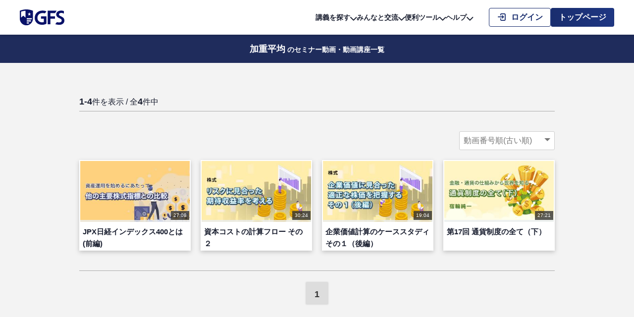

--- FILE ---
content_type: text/html; charset=utf-8
request_url: https://gfs.tokyo/search/lecture/result/tagcat?tag_id=1330
body_size: 7512
content:

<!doctype html>
<html class="no-js" lang="ja">
<head>
  <meta charset="utf-8">
  <title>「加重平均」のセミナー動画・動画講座一覧｜GFS</title>
  <meta name="description" content="GFS">
  <meta name="viewport" content="width=device-width, initial-scale=1">
  <link rel="icon" href="/favicon.ico">
  <link rel="apple-touch-icon" href="/icon.png">
  <link rel="stylesheet" href="/css/base.css">
  <link rel="stylesheet" href="/css/fontstyle.css">
  <link rel="stylesheet" href="/css/style.css">
  <link rel="stylesheet" href="/css/topicpath.css">
  <link rel="stylesheet" href="/css/favlist.css">
  <link rel="stylesheet" href="/css/search/search.css">
  <link rel="stylesheet" href="/assets/css/common/common.css?6971003aa42e9">
  <script src="https://code.jquery.com/jquery-3.7.1.min.js" integrity="sha256-/JqT3SQfawRcv/BIHPThkBvs0OEvtFFmqPF/lYI/Cxo=" crossorigin="anonymous"></script>
<script src="/assets/js/common/common.js?6971003aa432f" defer></script>
<script src="/assets/js/common/common_system.js?6971003aa4330" defer></script>
  <script src="/js/detail.js"></script>
  <script src="/js/favlist.js?6971003aa433b"></script>
  <!-- /モーダル用css/js -->

  <script type="application/ld+json">[{
        "@context": "https://schema.org",
        "@type": "BreadcrumbList",
        "itemListElement":
        [{"@type": "ListItem","position": 1,"name": "投資スクール GFS","item": "https://gfs.tokyo/"},{"@type": "ListItem","position": 2,"name": "検索する","item": "https://gfs.tokyo//search/lecture"},{"@type": "ListItem","position": 3,"name": "加重平均の検索結果"}]
      }]</script>     <!-- Google Tag Manager -->
<script>(function(w,d,s,l,i){w[l]=w[l]||[];w[l].push({'gtm.start':
new Date().getTime(),event:'gtm.js'});var f=d.getElementsByTagName(s)[0],
j=d.createElement(s),dl=l!='dataLayer'?'&l='+l:'';j.async=true;j.src=
'https://www.googletagmanager.com/gtm.js?id='+i+dl;f.parentNode.insertBefore(j,f);
})(window,document,'script','dataLayer','GTM-K6SZZ9G');</script>
<!-- End Google Tag Manager -->

<!-- Global site tag (gtag.js) - Google Analytics -->
<script async src="https://www.googletagmanager.com/gtag/js?id=UA-145376517-1"></script>
<script>
  window.dataLayer = window.dataLayer || [];
  function gtag(){dataLayer.push(arguments);}
  gtag('js', new Date());

  gtag('config', 'UA-145376517-1');
</script>
  </head>
<body>
  
<header class="header header--toushiBanner" id="header">
  <div class="header__toushiBanner">
    <div class="header__toushiBannerInner">
      <div class="header__toushiBannerContent">
        <p class="header__toushiBannerLogo">
          <img src="/assets/img/common/header_toushibanner_logo01.webp" alt="GFS監修 投資の達人講座" width="332" height="90">
        </p>
        <p class="header__toushiBannerText">
          <span class="header__toushiBannerText0">お金の学校GFS</span>
          <span class="header__toushiBannerText1">無料講座</span>
          <span class="header__toushiBannerText2">公開中!</span>
        </p>
        <p class="header__toushiBannerLink">
          <a href="https://toushi-up.com/meb/01.html" class="header__toushiBannerButton" target="_blank" rel="noopener noreferrer">
            <span class="header__toushiBannerButtonText">詳細はこちら</span>
          </a>
        </p>
      </div>
      <div class="header__toushiBannerCharacter">
        <img src="/assets/img/common/header_toushibanner_image01.webp" alt="" width="216" height="171">
      </div>
    </div>
  </div>

    <!-- Ptengine Tag -->
  <script src="https://js.ptengine.jp/41ppvqaa.js"></script>
  <!-- End Ptengine Tag -->
  
  <div class="header__wrapper">
    <p class="header__logo">
      <a href="/" class="header__logoLink">
        <img src="/assets/img/common/header_logo01.svg" class="header__logoImage" alt="GFS" width="90" height="32">
      </a>
    </p>
    <div class="header__menu jsHeader__menu">
      <button type="button" class="header__menuButton jsHeader__menuButton jsTutorial__step01--sp" aria-label="ハンバーガーメニューを開く" aria-controls="header_menu_overlay">
        <span class="header__menuButtonLine" role="presentation"></span>
      </button>
      <div class="header__menuOverlay jsHeader__menuOverlay" id="header_menu_overlay">
        <div class="header__menuWrapper">
          <div class="header__menuInner jsHeader__menuInner">
            <div class="header__menuContents">
              <nav class="header__navigation" aria-label="グローバルナビゲーション">
                <ul class="header__navigationList">
                                    <li class="header__navigationItem jsHeader__navigationItem jsTutorial__step01--pc" tabindex="0">
                    <button type="button" class="header__navigationLabel jsHeader__navigationButton" aria-controls="header_navigation_under_search" tabindex="-1">
                      講義を探す<span class="icon-renew-arrow-down" aria-hidden="true"></span>
                    </button>
                    <div class="header__navigationUnder jsHeader__navigationUnder" id="header_navigation_under_search">
                      <div class="header__navigationUnderWrapper">
                        <ul class="header__navigationUnderList">
                          <li class="header__navigationUnderItem">
                            <a href="/search/lecture/" class="header__navigationUnderLink">
                              <div class="header__navigationUnderLabel"><span class="header__navigationUnderLabelIcon icon-renew-lecture-list" aria-hidden="true"></span>キーワード検索／講義一覧</div>
                              <p class="header__navigationUnderExcerpt">より体系的にまとめられた一覧から学べます。<br>お好みのカテゴリーから受講してください。</p>
                            </a>
                          </li>
                          <li class="header__navigationUnderItem">
                            <a href="/info-detail?info_id=414" class="header__navigationUnderLink">
                              <div class="header__navigationUnderLabel"><span class="header__navigationUnderLabelIcon icon-renew-live" aria-hidden="true"></span>ライブ講義</div>
                              <p class="header__navigationUnderExcerpt">人気講師がリアルタイムに講義を行います。<br>生配信で双方向性のある講義を受講できます。</p>
                            </a>
                          </li>
                          <li class="header__navigationUnderItem">
                            <a href="/compulsory/mypage/" class="header__navigationUnderLink">
                              <div class="header__navigationUnderLabel"><span class="header__navigationUnderLabelIcon icon-renew-flag" aria-hidden="true"></span>必修講義</div>
                              <p class="header__navigationUnderExcerpt">GFSの必須カリキュラムです。<br>投資家に必要な能力や考え方が身に付きます。</p>
                            </a>
                          </li>
                          <li class="header__navigationUnderItem">
                            <a href="/inv-methods/" class="header__navigationUnderLink">
                              <div class="header__navigationUnderLabel"><span class="header__navigationUnderLabelIcon icon-renew-footprints" aria-hidden="true"></span>実践コース</div>
                              <p class="header__navigationUnderExcerpt">個人投資家の再現性ある投資手法を、体系的かつ実践的に学べる講義です。</p>
                            </a>
                          </li>
                          <li class="header__navigationUnderItem">
                            <a href="/search/lecture/result/tagcat?child_id=34" class="header__navigationUnderLink">
                              <div class="header__navigationUnderLabel"><span class="header__navigationUnderLabelIcon icon-renew-world2" aria-hidden="true"></span>ニュース解説</div>
                              <p class="header__navigationUnderExcerpt">話題のニュースをGFSの講師が解説します。<br>投資に役立つ情報の取得にご活用ください。</p>
                            </a>
                          </li>
                          <li class="header__navigationUnderItem">
                            <a href="/teachers" class="header__navigationUnderLink">
                              <div class="header__navigationUnderLabel"><span class="header__navigationUnderLabelIcon icon-renew-instructor2" aria-hidden="true"></span>講師から探す</div>
                              <p class="header__navigationUnderExcerpt">講師ごとの講義を<br>探すことができます。</p>
                            </a>
                          </li>
                          <li class="header__navigationUnderItem">
                            <a href="/search/lecture/result/?all_cont=1" class="header__navigationUnderLink">
                              <div class="header__navigationUnderLabel"><span class="header__navigationUnderLabelIcon icon-renew-speech-bubble" aria-hidden="true"></span>新着講義</div>
                              <p class="header__navigationUnderExcerpt">GFSに新しくアップされた講義を<br>最新順に見ることができます。</p>
                            </a>
                          </li>
                        </ul>
                      </div>
                    </div>
                  </li>
                                                      <li class="header__navigationItem jsHeader__navigationItem" tabindex="0">
                    <button type="button" class="header__navigationLabel jsHeader__navigationButton" aria-controls="header_navigation_under_communication" tabindex="-1">
                      みんなと交流<span class="icon-renew-arrow-down" aria-hidden="true"></span>
                    </button>
                    <div class="header__navigationUnder jsHeader__navigationUnder" id="header_navigation_under_communication">
                      <div class="header__navigationUnderWrapper">
                        <ul class="header__navigationUnderList">
                          <li class="header__navigationUnderItem">
                            <a href="/profit/?report" class="header__navigationUnderLink">
                              <div class="header__navigationUnderLabel"><span class="header__navigationUnderLabelIcon icon-renew-results-chart" aria-hidden="true"></span>生徒の投資結果</div>
                              <p class="header__navigationUnderExcerpt">GFS生徒の『投資実績』を確認できます。<br>皆様の投資結果をぜひご投稿ください。</p>
                            </a>
                          </li>
                          <li class="header__navigationUnderItem">
                            <a href="/new_bbs/pc/?board_id=2" class="header__navigationUnderLink">
                              <div class="header__navigationUnderLabel"><span class="header__navigationUnderLabelIcon icon-renew-conversation" aria-hidden="true"></span>サポート掲示板</div>
                              <p class="header__navigationUnderExcerpt">講師や事務局が作成したスレッドを<br>確認することができます。</p>
                            </a>
                          </li>
                          <li class="header__navigationUnderItem">
                            <a href="/new_bbs/pc/?board_id=1" class="header__navigationUnderLink">
                              <div class="header__navigationUnderLabel"><span class="header__navigationUnderLabelIcon icon-renew-bulletin-board" aria-hidden="true"></span>GFS掲示板</div>
                              <p class="header__navigationUnderExcerpt">情報の交換や投資について、<br>生徒の皆様同士の交流にご利用ください。</p>
                            </a>
                          </li>
                          <li class="header__navigationUnderItem">
                            <a href="/timeline/" class="header__navigationUnderLink">
                              <div class="header__navigationUnderLabel"><span class="header__navigationUnderLabelIcon icon-renew-tweet" aria-hidden="true"></span>つぶやきGFS</div>
                              <p class="header__navigationUnderExcerpt">講義の感想や投資について、<br>「日々の活動の記録」のつぶやきができます。</p>
                            </a>
                          </li>
                        </ul>
                      </div>
                    </div>
                  </li>
                                    <li class="header__navigationItem jsHeader__navigationItem" tabindex="0">
                    <button type="button" class="header__navigationLabel jsHeader__navigationButton" aria-controls="header_navigation_under_tool" tabindex="-1">
                      便利ツール<span class="icon-renew-arrow-down" aria-hidden="true"></span>
                    </button>
                    <div class="header__navigationUnder jsHeader__navigationUnder" id="header_navigation_under_tool">
                      <div class="header__navigationUnderWrapper">
                        <ul class="header__navigationUnderList">
                          <li class="header__navigationUnderItem">
                            <a href="/stock_game/" class="header__navigationUnderLink">
                              <div class="header__navigationUnderLabel"><span class="header__navigationUnderLabelIcon icon-renew-line-chart2" aria-hidden="true"></span>GFS株ゲーム</div>
                              <p class="header__navigationUnderExcerpt">実際の株式市場の株を対象として<br>バーチャルマネーで株式投資をするゲームです。</p>
                            </a>
                          </li>
                          <li class="header__navigationUnderItem">
                                                        <a href="/levelcheck/" class="header__navigationUnderLink">
                              <div class="header__navigationUnderLabel">
                                <span class="header__navigationUnderLabelIcon icon-renew-check-note" aria-hidden="true"></span>レベルチェックテスト
                              </div>
                              <p class="header__navigationUnderExcerpt">GFSで学んだ知識が定着したか<br>テストで確認することができます。</p>
                            </a>
                                                      </li>
                          <li class="header__navigationUnderItem">
                                                        <a href="/stock_expected_game/" class="header__navigationUnderLink">
                              <div class="header__navigationUnderLabel">
                                <span class="header__navigationUnderLabelIcon icon-renew-bar-graph-line" aria-hidden="true"></span>みんなで株予想
                              </div>
                              <p class="header__navigationUnderExcerpt">選んだ企業の株価がいつ、いくらになるのかを<br>予想し投稿出来る機能です。</p>
                            </a>
                                                      </li>
                          <li class="header__navigationUnderItem">
                            <a href="/screening/" class="header__navigationUnderLink">
                              <div class="header__navigationUnderLabel"><span class="header__navigationUnderLabelIcon icon-renew-gfs-eye" aria-hidden="true"></span>GFSの眼</div>
                              <p class="header__navigationUnderExcerpt">GFSオリジナルスクリーニングツールです。<br>様々な条件で企業を検索することができます。</p>
                            </a>
                          </li>
                          <li class="header__navigationUnderItem">
                                                        <a href="/analysis/list/" class="header__navigationUnderLink">
                              <div class="header__navigationUnderLabel">
                                <span class="header__navigationUnderLabelIcon icon-renew-note-analysis" aria-hidden="true"></span>投資分析ノート
                              </div>
                              <p class="header__navigationUnderExcerpt">自身の投資を記録し振り返るノートです。<br>実践に使用し投資力を向上させましょう。</p>
                            </a>
                                                      </li>
                          <li class="header__navigationUnderItem">
                            <a href="/syllabus/" class="header__navigationUnderLink">
                              <div class="header__navigationUnderLabel"><span class="header__navigationUnderLabelIcon icon-renew-syllabus" aria-hidden="true"></span>投資教育の全体像</div>
                              <p class="header__navigationUnderExcerpt">投資教育の全体像を把握できる、カテゴリー別に講義を整理してまとめたツールです。</p>
                            </a>
                          </li>
                          <li class="header__navigationUnderItem">
                            <a href="/financial_glossary/" class="header__navigationUnderLink">
                              <div class="header__navigationUnderLabel"><span class="header__navigationUnderLabelIcon icon-renew-financial-glossary" aria-hidden="true"></span>投資単語辞典</div>
                              <p class="header__navigationUnderExcerpt">動画で学べる初心者のための投資用語辞典です。</p>
                            </a>
                          </li>
                        </ul>
                      </div>
                    </div>
                  </li>
                  <li class="header__navigationItem jsHeader__navigationItem" tabindex="0">
                    <button type="button" class="header__navigationLabel jsHeader__navigationButton" aria-controls="header_navigation_under_help" tabindex="-1">
                      ヘルプ<span class="icon-renew-arrow-down" aria-hidden="true"></span>
                    </button>
                    <div class="header__navigationUnder jsHeader__navigationUnder" id="header_navigation_under_help">
                      <div class="header__navigationUnderWrapper">
                        <ul class="header__navigationUnderList">
                          <li class="header__navigationUnderItem">
                            <a href="/faq/" class="header__navigationUnderLink">
                              <div class="header__navigationUnderLabel"><span class="header__navigationUnderLabelIcon icon-renew-question" aria-hidden="true"></span>よくある質問</div>
                              <p class="header__navigationUnderExcerpt">必修講義修了後のGFSサイトについて<br>よくある質問にお答えします。</p>
                            </a>
                          </li>
                          <li class="header__navigationUnderItem">
                            <a href="/videotutorial/" class="header__navigationUnderLink">
                              <div class="header__navigationUnderLabel"><span class="header__navigationUnderLabelIcon icon-renew-book-close" aria-hidden="true"></span>GFSの使い方</div>
                              <p class="header__navigationUnderExcerpt">必修講義修了後のGFSサイトについて<br>使い方を詳しく説明いたします。</p>
                            </a>
                          </li>
                          <li class="header__navigationUnderItem">
                            <a href="/inquiry/general" class="header__navigationUnderLink">
                              <div class="header__navigationUnderLabel"><span class="header__navigationUnderLabelIcon icon-renew-mail2" aria-hidden="true"></span>お問い合せ</div>
                              <p class="header__navigationUnderExcerpt">事務局へのお問い合わせは<br>こちらからお願いします。</p>
                            </a>
                          </li>
                        </ul>
                      </div>
                    </div>
                  </li>
                </ul>
              </nav>
            </div>
          </div>
        </div>
      </div>
    </div>
        <ul class="header__sideMenu header__sideMenu--login">
      <li class="header__sideMenuItem">
        <a href="/login" class="header__button header__button--line header__button--login">
          <span class="header__buttonText">
            <span class="icon-renew-login" aria-hidden="true"></span>ログイン
          </span>
        </a>
      </li>
      <li class="header__sideMenuItem header__sideMenuItem--registration">
        <a href="/introduction/" class="header__button header__button--fill header__button--registration">
          <span class="header__buttonText">トップページ</span>
        </a>
      </li>
    </ul>
      </div>
</header>
  <main>
    <!-- ================== search contents START ================== -->
    <div class="searchHeadingPage">
      <div class="searchHeadingPage__wrapper">
        <h1 class="searchHeadingPage__heading">
          <span class="searchHeadingPage__keyword">加重平均</span><span class="searchHeadingPage__sub">のセミナー動画・動画講座一覧</span>
        </h1>
      </div>
    </div>
    <div class="searchContents">
      <div class="searchContents__wrapper">
        <div class="searchContents__result">
          <p class="searchTextResult">
            <span class="searchTextResult__count">1-4</span>件を表示 / 全<span class="searchTextResult__count">4</span>件中
          </p>
          <div class="searchContents__resultWrapper">
            <form class="searchContents__sort">
              <label class="searchContents__sortSelect">
                <select name="change" id="change">
                  <option value="cont_new">公開日(新しい順)</option>
                  <option value="cont_old">公開日(古い順)</option>
                  <option value="cont_num_desc">動画番号順(新しい順)</option>
                  <option value="cont_num_asc">動画番号順(古い順)</option>
                  <option value="fav_cnt_desc">お気に入り追加数順</option>
                  <option value="view_cnt_desc">再生数順</option>
                  <option value="good_cnt_desc">いいね数順</option>
                </select>
              </label>
              <input id="tagcate_param" type="hidden" value="?tag_id=1330">
              <input id="page_param" type="hidden" value="1">
              <input name="start_order" type="hidden" value="cont_num_asc">
              <input name="order_page" type="hidden" value="sr_tc">
            </form>

            <div class="top-videoloop4">
              
                <article class="loopbox">
                  <!--<a href="/detail.php?cont_id=" class="articlelink"></a>-->
                  <a href="/video/399" class="articlelink"></a>

                                                      <div class="loop-watch-state">
                    <span class="watchbar" style="width: 0%"></span>
                                        <div class="thumbimg-wrap">
                      <img src="/thumbnail/320x180/content-7c5c31e8d18f3b469d5c5e54c6f99c4f-thumbnail.jpeg" style="height: 100%;margin: 0 auto;text-align: center;">
                      <p class="loop-time">27:08</p>
                    </div>
                  </div>
                                    <div class="loop-info">
                                        <h2>JPX日経インデックス400とは(前編)</h2>
                  </div>
                </article>

              
                <article class="loopbox">
                  <!--<a href="/detail.php?cont_id=" class="articlelink"></a>-->
                  <a href="/video/708" class="articlelink"></a>

                                                      <div class="loop-watch-state">
                    <span class="watchbar" style="width: 0%"></span>
                                        <div class="thumbimg-wrap">
                      <img src="/thumbnail/320x180/content-ad50078b07a28916f0d944b630b354c4-thumbnail.jpeg" style="height: 100%;margin: 0 auto;text-align: center;">
                      <p class="loop-time">30:24</p>
                    </div>
                  </div>
                                    <div class="loop-info">
                                        <h2>資本コストの計算フロー その２</h2>
                  </div>
                </article>

              
                <article class="loopbox">
                  <!--<a href="/detail.php?cont_id=" class="articlelink"></a>-->
                  <a href="/video/743" class="articlelink"></a>

                                                      <div class="loop-watch-state">
                    <span class="watchbar" style="width: 0%"></span>
                                        <div class="thumbimg-wrap">
                      <img src="/thumbnail/320x180/content-671f190992029ab86c6fe9554c2f3e06-thumbnail.jpeg" style="height: 100%;margin: 0 auto;text-align: center;">
                      <p class="loop-time">19:04</p>
                    </div>
                  </div>
                                    <div class="loop-info">
                                        <h2>企業価値計算のケーススタディ その１（後編）</h2>
                  </div>
                </article>

              
                <article class="loopbox">
                  <!--<a href="/detail.php?cont_id=" class="articlelink"></a>-->
                  <a href="/video/966" class="articlelink"></a>

                                                      <div class="loop-watch-state">
                    <span class="watchbar" style="width: 0%"></span>
                                        <div class="thumbimg-wrap">
                      <img src="/thumbnail/320x180/content-132f5164fce3cdce61c8e33c5821554c-thumbnail.jpeg" style="height: 100%;margin: 0 auto;text-align: center;">
                      <p class="loop-time">27:21</p>
                    </div>
                  </div>
                                    <div class="loop-info">
                                        <h2>第17回 通貨制度の全て（下）</h2>
                  </div>
                </article>

              
            </div>
            <ul class="pagination"><li class="first"></li>
<li class="prev"></li>
<li class="current">1</li>
<li class="next"></li>
<li class="last"></li>
</ul>          </div>
        </div>
      </div>
    </div>
    <!-- ================== search contents END ================== -->
  </main>
  <nav class="topicPath">
    <ul class="topicPathList">
      <li class="topicPathList__item">
        <a class="topicPathList__item__url" href="/">
          <span class="topicPathList__item__icon icon-home"></span>
        </a>
      </li>

            <li class="topicPathList__item">

        <!-- パンくずリストの最後ではない場合 -->
                <a class="topicPathList__item__url" href="/search/lecture">
          <span class="topicPathList__item__name">講義動画検索</span>
        </a>
        <!-- パンくずリストの最後の場合 -->
              </li>
            <li class="topicPathList__item">

        <!-- パンくずリストの最後ではない場合 -->
                <span class="topicPathList__item__name">加重平均の検索結果</span>
              </li>
          </ul>
  </nav>

  <!-- モーダル -->
    <div id="addToList" class="js-list-menu-modal js-list-modal" >
    <h1>新規リスト作成</h1>
    <div class="newlist-modal-action">
      <input type="text" placeholder="タイトルを入力してください" id="input_new_list_name" class="new-list-name" name="newlist_name" maxlength="50" value="">
      <div id="new_list_name_error_massege" class="input_error_massege" style="color:red;width:100%"></div>
      <ul>
        <li><button data-target="list-select-modal" class="js-newlist-add" type="button">新規リストを作成する</button></li>
        <li><button id="btn_cancel" class="list-modal-close is-cancel" type="button">キャンセル</button></li>
      </ul>
    </div>
    <button class="list-modal-close is-close" type="button"><span></span></button>
  </div>  <div id="list-select-modal" class="js-registration-modal js-list-modal" data-modal="list-select-modal">
    <div class="js-registration-modal-inner">
      <h1>保存先</h1>
      <div class="registration-modal-action">
        <ul>
        </ul>
        <button class="item-signup" type="button">選択したリストに保存</button>
        <button data-target="addToList" class="add-list js-list-modal-switch" type="button">+ 新規リスト作成</button>
      </div>
      <button class="list-modal-close is-close" type="button"><span></span></button>
    </div>
  </div>  <input type="hidden" name="target_cont_id" value="" />
  <input type="hidden" name="target_list_id" value="" />
  
<footer class="footer" id="footer">
  <div class="footer__navigation">
    <div class="footer__navigationColumns" role="list">
            <div class="footer__navigationList" role="presentation">
        <div class="footer__navigationItem" role="listitem">
          <a href="" class="footer__navigationLabel">講義を探す</a>
          <div class="footer__navigationUnder">
            <ul class="footer__navigationUnderList">
              <li class="footer__navigationUnderItem">
                <a href="/info-detail?info_id=414" class="footer__navigationUnderLink">ライブ講義</a>
              </li>
              <li class="footer__navigationUnderItem">
                <a href="/search/lecture/" class="footer__navigationUnderLink">講義一覧</a>
              </li>
              <li class="footer__navigationUnderItem">
                <a href="/compulsory/mypage/" class="footer__navigationUnderLink">必修講義</a>
              </li>
              <li class="footer__navigationUnderItem">
                <a href="/inv-methods/" class="footer__navigationUnderLink">実践コース</a>
              </li>
              <li class="footer__navigationUnderItem">
                <a href="/search/lecture/result/tagcat?child_id=34" class="footer__navigationUnderLink">ニュース解説</a>
              </li>
              <li class="footer__navigationUnderItem">
                <a href="/teachers" class="footer__navigationUnderLink">講師から探す</a>
              </li>
              <li class="footer__navigationUnderItem">
                <a href="/search/lecture/result/?all_cont=1" class="footer__navigationUnderLink">新着講義</a>
              </li>
            </ul>
          </div>
        </div>
      </div>
      <div class="footer__navigationList" role="presentation">
        <div class="footer__navigationItem" role="listitem">
          <div class="footer__navigationLabel">みんなと交流</div>
          <div class="footer__navigationUnder">
            <ul class="footer__navigationUnderList">
              <li class="footer__navigationUnderItem">
                <a href="/profit/?report" class="footer__navigationUnderLink">生徒の投資結果</a>
              </li>
              <li class="footer__navigationUnderItem">
                <a href="/new_bbs/pc/?board_id=2" class="footer__navigationUnderLink">サポート掲示板</a>
              </li>
              <li class="footer__navigationUnderItem">
                <a href="/new_bbs/pc/?board_id=1" class="footer__navigationUnderLink">GFS掲示板</a>
              </li>
              <li class="footer__navigationUnderItem">
                <a href="/timeline/" class="footer__navigationUnderLink">つぶやきGFS</a>
              </li>
            </ul>
          </div>
        </div>
      </div>
      <div class="footer__navigationList" role="presentation">
        <div class="footer__navigationItem" role="listitem">
          <div class="footer__navigationLabel">便利ツール</div>
          <div class="footer__navigationUnder">
            <ul class="footer__navigationUnderList">
              <li class="footer__navigationUnderItem">
                <a href="/stock_game/" class="footer__navigationUnderLink">GFS株ゲーム</a>
              </li>
              <li class="footer__navigationUnderItem">
                <a href="/levelcheck/" class="footer__navigationUnderLink">レベルチェックテスト</a>
              </li>
              <li class="footer__navigationUnderItem">
                <a href="/stock_expected_game/" class="footer__navigationUnderLink">みんなで株予想</a>
              </li>
              <li class="footer__navigationUnderItem">
                <a href="/screening/" class="footer__navigationUnderLink">GFSの眼</a>
              </li>
              <li class="footer__navigationUnderItem">
                <a href="/analysis/list/" class="footer__navigationUnderLink">投資分析ノート</a>
              </li>
              <li class="footer__navigationUnderItem">
                <a href="/syllabus/" class="footer__navigationUnderLink">投資教育の全体像</a>
              </li>
            </ul>
          </div>
        </div>
      </div>
            <div class="footer__navigationList" role="presentation">
        <div class="footer__navigationItem" role="listitem">
          <div class="footer__navigationLabel">ヘルプ</div>
          <div class="footer__navigationUnder">
            <ul class="footer__navigationUnderList">
              <li class="footer__navigationUnderItem">
                <a href="/faq/" class="footer__navigationUnderLink">よくある質問</a>
              </li>
              <li class="footer__navigationUnderItem">
                <a href="/videotutorial/" class="footer__navigationUnderLink">GFSの使い方</a>
              </li>
              <li class="footer__navigationUnderItem">
                <a href="/inquiry/general" class="footer__navigationUnderLink">お問い合せ</a>
              </li>
            </ul>
          </div>
        </div>
            </div>
      <div class="footer__navigationList" role="presentation">
        <div class="footer__navigationItem" role="listitem">
          <div class="footer__navigationLabel">その他</div>
          <div class="footer__navigationUnder">
                        <div role="list">
                          <div class="footer__navigationUnderList" role="presentation">
                <div class="footer__navigationUnderItem" role="listitem">
                  <a href="/family-lp" class="footer__navigationUnderLink">家族割サービス</a>
                </div>
                            </div>
            </div>
          </div>
        </div>
      </div>
      <div class="footer__navigationList" role="presentation">
        <div class="footer__navigationItem" role="listitem">
          <div class="footer__navigationLabel">会社概要・規約</div>
          <div class="footer__navigationUnder">
            <ul class="footer__navigationUnderList">
              <li class="footer__navigationUnderItem">
                <a href="https://freelifegroup.jp/company/" class="footer__navigationUnderLink" target="_blank" rel="noopener noreferrer">会社概要</a>
              </li>
              <li class="footer__navigationUnderItem">
                <a href="/agreement" class="footer__navigationUnderLink">サービス利用規約</a>
              </li>
              <li class="footer__navigationUnderItem">
                <a href="/ascp" class="footer__navigationUnderLink">特定商取引法に基づく表記</a>
              </li>
              <li class="footer__navigationUnderItem">
                <a href="/privacypolicy" class="footer__navigationUnderLink">プライバシーポリシー</a>
              </li>
            </ul>
          </div>
        </div>
              <div class="footer__navigationItem" role="listitem">
          <div class="footer__navigationLabel">SNS</div>
          <div class="footer__navigationUnder">
            <ul class="footer__navigationUnderList">
              <li class="footer__navigationUnderItem">
                <a href="https://twitter.com/ichikawa_toushi" class="footer__navigationUnderLink" target="_blank" rel="noopener noreferrer">市川雄一郎 X</a>
              </li>
              <li class="footer__navigationUnderItem">
                <a href="https://twitter.com/gfs_tokyo" class="footer__navigationUnderLink" target="_blank" rel="noopener noreferrer">GFS 公式X</a>
              </li>
            </ul>
          </div>
        </div>
      </div>
    </div>
  </div>
  <div class="footer__bottom">
    <p class="footer__copyright">
      <small translate="no">© GFS Education All rights reserved.</small>
    </p>
  </div>
</footer>
  <script id="script" type="text/javascript" data-param='[null,6150]'></script>
  <script src="/js/cont_sort.js"></script>
</body>
</html>


--- FILE ---
content_type: text/css
request_url: https://gfs.tokyo/css/base.css
body_size: 1470
content:
/* *********************************** */
/* Reset margin, padding, border
 * *********************************** */
html, body,
h1, h2, h3, h4, h5, h6,
a, p, span,
em, small, strong,
sub, sup,
mark, del, ins, strike,
abbr, dfn,
blockquote, q, cite,
code, pre,
ol, ul, li, dl, dt, dd,
div, section, article,
main, aside, nav,
header, hgroup, footer,
img, figure, figcaption,
address, time,
audio, video,
canvas, iframe,
details, summary,
fieldset, form, label, legend,
table, caption,
tbody, tfoot, thead,
tr, th, td {
  margin: 0;
  padding: 0;
  border: 0;
}

/* Typography
 * *********************************** */
html {
  font-size: 62.5%;
}

body {
  color: #333;
  font-size: 1.6rem;
  line-height: 1.5;
  font-family: 'Noto Sans JP', sans-serif;
}

* {
  font-family: inherit;
  font-size: inherit;
  line-height: inherit;
}

a,
a:visited {
  color: inherit;
  text-decoration: none;
}

/* Layout
 * *********************************** */
article,
aside,
footer,
header,
nav,
section,
main {
  display: block;
}

* {
  box-sizing: border-box;
}

*:before,
*:after {
  box-sizing: inherit;
}

/* Elements
 * *********************************** */
table {
  border-collapse: collapse;
  border-spacing: 0;
}

ol,
ul {
  list-style: none;
}

img,
video {
  max-width: 100%;
}

img {
  border-style: none;
  vertical-align: bottom;
}

blockquote,
q {
  quotes: none;
}

blockquote:after,
blockquote:before,
q:after,
q:before {
  content: "";
  content: none;
}

/* Attributes & states
 * *********************************** */
[hidden] {
  display: none !important;
}

[disabled] {
  cursor: not-allowed;
}

:focus:not(:focus-visible) {
  outline: none;
}

--- FILE ---
content_type: text/css
request_url: https://gfs.tokyo/css/style.css
body_size: 42718
content:
@charset "utf-8";
/******************************************************
#icomoon
******************************************************/
#pagetop::before,
.fav-per::before,
.nn-limitbtn::before,
#spb_modal .rep-title::before,
#spb-search-btn::before,
.b_hide::after,
#write_wide::before,
.b_resbtn::before,
.b_res::before,
.b_bad::before,
.b_good::before,
#b_search::before,
.goodnum-hands::before,
.loop-returnbtn::before,
.detail-nav li:first-child a::before,
.detail-nav li:nth-of-type(2) a::before,
.detail-nav li:last-child a::before,
.good-per::before,
.good::before,
.bad::before,
.title-news::before,
.t-site::before,
.t-twitter::before,
.faq-learning:before,
.faq-function::before,
.faq-experience:before,
.faq-video:before,
.faq-text:before,
.faq-mail:before,
.faq-teacher:before,
.faq-plan:before,
.faq-faraway:before,
.faq-gfs:before,
.check-list li::before,
.last a::before,
.last a::after,
.first a::before,
.first a::after,
.next a::before,
.prev a::before,
.nn-box.warning::before,
.nn-box.success::before,
.msg-box.success::before,
.msg-box.error::before,
.pc-gnav-profile a::before,
.pc-gnav-fav a::before,
.pc-gnav-his a::before,
.pc-mypagemenu li::after,
.mypage-list li::before,
.title-login::before,
.title-mypage::before,
.open_button::before,
.detail-returnbtn::before,
.detail-favbtn::before,
.v-ctr li::before,
.t_foldericon::before,
.t_tagicon::before,
.t_teachericon::before,
.t_listicon::before,
.t_playicon::before,
.t_qaicon::before,
.sp-looplink::after,
.drawer-list a::after,
.f_twitter::before,
.f_facebook::before,
.sp-darkbg-attxt:before,
#pc-all-info::after,
#g-info-title,
.loop-fav:before,
.title-pu:before,
.title-agreement::before,
.title-history:before,
.title-hot:before,
.title-new:before,
.title-begin:before,
.title-teacher::before,
.title-tag::before,
.topnews:after,
.title-wrap a:after,
.title-wrap h2:before,
.sbtn:before,
.slick-prev:before,
.slick-next:before,
.wtc_btn span:before,
.darkbg-attxt:before,
.wtc_thumb:after,
#g-iv::before,
#g-join::before,
#g-login::before,
#g-user::before,
#g-info::before,
#g-board::before,
#g-begin::before,
#g-rank::before,
#g-search::before {
  font-family: 'icomoon' !important;
}
/******************************************************
#width
******************************************************/
.f_writewrap,
#board-loop,
.board-main-wrap,
.not-wrap,
.board-wrap,
.kabu-illust,
.t-video-wrap,
.teacher-box,
.infoloop-wrap,
.info-wrap,
.login-wrap,
#detail-wrap,
#footer-nav,
.sec-wrap,
.pickloop-wrap,
#slide-wrap,
#watching-wrap,
.reco-wrap,
.h-wrap,
.ranking-main-wrap {
  max-width: 960px;
  margin: 0 auto;
}
/******************************************************
header
******************************************************/
html {
  scroll-behavior: smooth;
  scroll-padding-top: 70px; /* 固定ヘッダの高さ分 */
}
body {
  background: #f8f8f8;
}
header {
  background: #fff;
  width: 100%;

  position: sticky;
  position: -webkit-sticky;

  /*
  position: fixed;
  */
  top: 0;
  z-index: 999999;
  filter: drop-shadow(0 1px 3px rgba(0, 0, 0, 0.2));
}
input::placeholder {
  color: #ccc;
}
.h-wrap {
  height: 70px;
  background: #fff;
  display: -webkit-box;
  display: -ms-flexbox;
  display: flex;
  -ms-flex-wrap: nowrap;
  flex-wrap: nowrap;
  -webkit-box-pack: justify;
  -ms-flex-pack: justify;
  justify-content: space-between;
  position: relative;
}
.h_nomember {
  position: absolute;
  font-size: 1.0rem;
  top: 3px;
  font-weight: bold;
  left: 10px;
  z-index: 2;
}
.h_nomember_l {
  color: #2e91ff !important;
  text-decoration: underline !important;
}
.h_nomember_l:hover {
  opacity: 0.75;
}
#logo img {
  width: 50%;
  padding: 10px 0;
}
#gnav-sp ul,
#gnav-pc ul {
  display: -webkit-box;
  display: -ms-flexbox;
  display: flex;
  -ms-flex-wrap: nowrap;
  flex-wrap: nowrap;
}
#gnav-sp p,
#gnav-pc p {
  position: relative;
  top: 50%;
  -webkit-transform: translateY(-50%); /* Safari用 */
  transform: translateY(-50%);
}
#gnav-pc li {
  position: relative;
}
.gnav-newsys {
  position: absolute;
  right: 0;
  top: 5px;
  font-size: 1.0rem;
  padding: 2px 4px 1px;
  background: #d52484;
  color: white;
  z-index: 2;
  border-radius: 5px;
}
#g-rank::before,
#g-iv::before,
#g-login::before,
#g-join::before,
#g-user::before,
#g-info::before,
#g-board::before,
#g-begin::before,
#g-search::before {
  display: block;
  font-size: 20px;
}
#g-rank::before{content: "\e92a";}
#g-begin::before{content: "\e902";}
#g-iv::before {  content: "\e92e";}
#g-login::before {content: "\e90a";}
#g-join::before {content: "\e905";}
#g-user::before {content: "\e921";}
#g-info-title::before {content: "\e907";}
#g-info::before {content: "\e907";}
#g-search::before {content: "\e91b";}
#g-board::before {content: "\e922";}
#g-info {position:relative;}
#g-info span {
  background: #d52484;
  border-radius: 50%;
  color: #fff;
  position: absolute;
  top: -4px;
  right: 12px;
  width: 20px;
  height: 20px;
  text-align: center;
  line-height: 21px;
  font-size: 1.0rem;
}
.pc-info-menu {
  cursor: pointer;
}
#sp-menu {
  /*
  position: sticky;
  position: -webkit-sticky;
  z-index: 1000000;
  */
}
.board-menu-wrap,
.pc-info-menu,
.sp-menu,
#gnav-sp a,
#gnav-pc a {
  color: #315096;
  display: block;
  font-size: 1.2rem;
  width: 70px;
  height: 70px;
  text-align: center;
}
.h_infolist li {
  border-bottom: 1px solid rgba(0,0,0,.15);
}
.h_infolist b {
  display: block;
}
#gnav-pc .h_infolist {
  display: block;
  position: absolute;
  top: 70px;
  right: 0;
  background: #fff;
  border: 1px solid rgba(0,0,0,.15);
  border-bottom: none;
  min-width: 300px;
  -webkit-transform: scale(1);
  -ms-transform: scale(1);
  transform: scale(1);
  font-size: 1.3rem;
  display: none;
}
#gnav-pc .h_infolist + neko {
  display: block;
  margin: 0;
  -webkit-transform-origin: top right;
  -ms-transform-origin: top right;
  transform-origin: top right;
  -webkit-transform: scale(0);
  -ms-transform: scale(0);
  transform: scale(0);
  -webkit-transition: -webkit-transform .15s ease-out;
  transition: -webkit-transform .15s ease-out;
  -o-transition: transform .15s ease-out;
  transition: transform .15s ease-out;
  transition: transform .15s ease-out,-webkit-transform .15s ease-out;
}
#g-info-title {
  background: #1f2c5c;
  color: white;
}
#nonew-info,
#g-info-title {
  font-weight: bold;
  padding: 10px;
}
#g-info-title::before {
  margin-right: 10px;
}
#nonew-info {
  font-size: 1.4rem;
  font-weight: bold;
  text-align: center;
}
#pc-all-info {
  position: relative;
}
#pc-all-info::after {
  content: "\e914";
  color: #ccc;
  position: absolute;
  font-size: 1.0rem;
  right: 10px;
  top: 50%;
  -webkit-transform: translateY(-50%);
  transform: translateY(-50%);
}
#gnav-pc .h_infolist a {
  width: auto;
  height: auto;
  padding: 10px;
  text-align: left;
}
#gnav-pc #pc-all-info a {
  text-align: center;
}
aside.watching {
  background: #333;
  height: 113px;
}


#watching-wrap {
  display: -webkit-box;
  display: -ms-flexbox;
  display: flex;
  -ms-flex-wrap: nowrap;
  flex-wrap: nowrap;
  padding: 20px 0;
}
.wtc_thumb {
  display: block;
  position: relative;
  max-width: 202px;
  margin-right: 20px;
}
.wtc_thumb img {
  /*filter: brightness(75%);*/
  max-width: 202px;
  max-height: 113px;
  border: 2px solid #fff;
}
.loop-watch-state:before,
.wtc_thumb:before {
  background: rgba(234,238,242,0.8);
  content: "";
  height: 4px;
  position: absolute;
  bottom: 0;
  width: 100%;
  z-index: 1;
}
.wtc_thumb:after {
  background: rgba(213,36,132,0.9);
  border-radius: 50%;
  display: block;
  font-size: 2.0rem;
  line-height: 40px;
  text-align: center;
  text-indent: 3px;
  width: 40px;
  height: 40px;
  color: white;
  position: absolute;
  content: "\e906";
  top: 50%;
  left: 50%;
  -webkit-transform: translate(-50%, -50%); /* Safari用 */
  transform: translate(-50%, -50%);
}
.watchbar {
  background: #d52484;
  height: 4px;
  position: absolute;
  left: 0;
  bottom: 0;
  z-index: 2;
}
.wtc_detail {
  padding: 15px;
  width: 100%;
}
.wtc_detail p {
  color: #f7f7f7;
  font-size: 1.2rem;
  font-weight: bold;
}
.wtc_title {
  color: #fff;
  display: block;
  font-size: 1.8rem;
}
.wtc_linktxt {
  color: #fff !important;
  display: block;
  text-decoration: underline;
  text-align: center;
  margin-top: 14px;
}
.wtc_btn {
  background: #ffd940;
  display: block;
  width: 260px;
  text-align: center;
  padding: 15px 0;
}
.wtc_btn span {
  font-weight: bold;
  position: relative;
  padding-left: 20px;
}
.wtc_btn span:before {
  background: rgba(51,51,51,1);
  border-radius: 50%;
  display: block;
  font-size: 1.0rem;
  line-height: 22px;
  text-align: center;
  text-indent: 2px;
  width: 21px;
  height: 21px;
  color: white;
  position: absolute;
  content: "\e906";
  top: 50%;
  left: -8px;
  -webkit-transform: translateY(-50%);
  transform: translateY(-50%);
}
.wtc_link {
  margin-left: auto;
}
.darkbg-attxt {
  color: #ffd940;
  display: block;
  font-size: 1.4rem;
  position: relative;
  padding-left: 25px;
  margin-bottom: 10px;
  font-weight: bold;
}
.darkbg-attxt:before {
  content: "\e90c";
  font-size: 20px;
  position: absolute;
  top: -6px;
  left: 0;
}
#slide-wrap {
  margin: 50px auto 105px;
}
.sec-wrap {
  margin-bottom: 40px;
  overflow : hidden;
  position: relative;
}
.top_teacher {
  margin-top: 20px;
}
.title-wrap {
  display: -webkit-box;
  display: -ms-flexbox;
  display: flex;
  -ms-flex-wrap: nowrap;
  flex-wrap: nowrap;
  -webkit-box-pack: justify;
  -ms-flex-pack: justify;
  justify-content: space-between;
  margin-bottom: 20px;
}
.title-wrap h2 {
  font-size: 2.0rem;
}
.title-wrap h2:before {
  color: white;
  display: inline-block;
  width: 30px;
  height: 30px;
  text-align: center;
  border-radius: 50%;
  font-weight: normal;
  margin-right: 10px;
}
.title-detail:before {
  content: "\e913";
  background: #1f2c5c;
}
.title-pu {
  margin-top: 20px;
}
.title-pu,
.title-begin {
  color: white;
}
.title-begin:before {
  content: "\e91d";
  background: #4dce1b;
  line-height: 32px;
  vertical-align: text-bottom;
}
.title-pu:before {
  content: "\e91d";
  background: #2e91ff;
  line-height: 32px;
  vertical-align: text-bottom;
}
.title-new:before {
  content: "\e903";
  background: #d52484;
  font-size: 2.6rem;
  line-height: 30px;
  vertical-align: sub;
}
.title-hot:before {
  content: "\e924";
  background: #d53924;
}
.title-history:before {
  content: "\e908";
  background: #3755aa;
}
.title-teacher::before {
  content: "\e976";
  background: #3755aa;
}
.title-tag::before {
  content: "\e90d";
  background: #3755aa;
}
.title-wrap a {
  background: #fff;
  display: block;
  border: 2px solid #555;
  border-radius: 15px;
  line-height: 28px;
  height: 30px;
  font-size: 1.2rem;
  font-weight: bold;
  position: relative;
  padding: 0 50px;
}
.pc-mypagemenu li::after,
.sp-looplink::after,
.drawer-list a::after,
.topnews:after,
.title-wrap a:after {
  content: "\e914";
  position: absolute;
  right: 10px;
  font-size: 1.0rem;
  top: 50%;
  -webkit-transform: translateY(-50%); /* Safari用 */
  transform: translateY(-50%);
}
.topnews {
  background: #e1e1e1;
  border-radius: 5px;
  height: 50px;
  line-height: 52px;
  display: -webkit-box;
  display: -ms-flexbox;
  display: flex;
  -ms-flex-wrap: nowrap;
  flex-wrap: nowrap;
  padding: 0 20px;
  font-weight: bold;
  position: relative;
}
.topnews time {
  color: #555;
  margin-right: 50px;
}
.top-videoloop3 {
  display: -webkit-box;
  display: -ms-flexbox;
  display: flex;
  -ms-flex-wrap: nowrap;
  flex-wrap: nowrap;
}
.top-videoloop3 article {
  max-width: 313px;
  margin: 0 10px;
}
.top-videoloop3 article:nth-of-type(1) {margin-left: 0;}
.top-videoloop3 article:nth-of-type(3) {margin-right: 0;}

.top-videoloop4 {
  display: -webkit-box;
  display: -ms-flexbox;
  display: flex;
  -ms-flex-wrap: wrap;
  flex-wrap: wrap;
}
.top-videoloop4 article {
  max-width: 225px;
  margin: 0 20px 20px 0;
  position: relative;
}

.loopbox {
  background: #fff;
  padding: 2px;
  filter: drop-shadow(0 3px 4px rgba(0, 0, 0, 0.2));
  will-change: filter;
}
.loopbox h2 {
  font-size: 1.6rem;
  min-height: 47px;
  overflow: hidden;
}
.top-videoloop4 .loopbox h2 {
  font-size: 1.5rem;
}
.loop-info {
  padding: 8px 5px 0;
}
.loop-category {
  font-size: 1.2rem;
  border-top: 1px solid #e1e1e1;
  padding-top: 10px;
  padding-bottom: 8px;
  margin-top: 10px;

  display: -webkit-box;
  display: -ms-flexbox;
  display: flex;
  -ms-flex-wrap: nowrap;
  flex-wrap: nowrap;
  -webkit-box-pack: justify;
  -ms-flex-pack: justify;
  justify-content: space-between;
}
.loop-tag {
  background: #e8edf6;
  border-radius: 3px;
  border: 1px solid #1f2c5c;
  color: #1f2c5c !important;
  padding: 0 5px;
  font-size: 1rem;
  position: relative;
  z-index: 2;
  line-height: 22px;
}
a.loop-tag:nth-of-type(2) {
  margin: 0 auto 0 10px;
}
.loop-category b {
  padding-top: 6px;
}
.articlelink {
  position: absolute;
  width: 100%;
  height: 100%;
  z-index: 1;
}
.loop-watch-state {
  position: relative;
}
#detail-wrap .loop-watch-state {
  flex-shrink: 0;
  width: 120px;
}
.loop-watch-state strong {
  background: #d52484;
  border-radius: 3px;
  color: white;
  font-size: 1rem;
  font-weight: normal;
  padding: 1px 5px;
  position: absolute;
  bottom: 5px;
  left: 2px;
  z-index: 1;
}
.loop-watch-state.watched .watchbar,
.loop-watch-state.watched strong {
  background: rgba(51,51,51,0.8);
}
.loop-time {
  padding: 1px 5px;
  position: absolute;
  color: white;
  font-size: 1.0rem;
  z-index: 2;
  bottom: 2px;
  right: 2px;
  background: rgba(51,51,51,0.8);
}
#related .loop-time {
  font-size: 1rem;
  transform: scale(.8);
  color: white;
  font-weight: normal;
  bottom: 3.5px;
  right: -6px;
}
.loopbox .loop-time,.entry-list .loop-time {
  bottom: 4px;
  right: 1px;
}
footer {
  background:#333;
  width: 100%;
}
#footer-nav {
  display: -webkit-box;
  display: -ms-flexbox;
  display: flex;
  -ms-flex-wrap: nowrap;
  flex-wrap: nowrap;
}
#footer-nav ul {
  max-width: 320px;
  width: 33.33%;
  padding: 35px 0;
}
#footer-nav li {
  color: #ccc;
  margin: 5px 0;
  font-size: 1.4rem;
}
#footer-nav .f_title {
  color: #fff;
  padding-left: 0;
  font-size: 1.7rem;
  font-weight: bold;
}
.copyright {
  background: #333;
  border-top: 1px solid #4e4e4e;
  width: 96%;
  margin: 0 auto;
}
.copyright small {
  color: #8c8c8c;
  display: block;
  text-align: center;
  padding: 20px;
  font-size: 1.2rem;
}
.loop-fav {
  cursor: pointer;
}
.loop-fav:before {
  content: "\e9da";
  background: rgba( 255,255,255,0.75);
  position: absolute;
  top: 6px;
  right: 6px;
  border-radius: 5px;
  width: 24px;
  height: 24px;
  text-align: center;
  line-height: 24px;
  font-size: 1.3rem;
  color: #777;
  border: 1px solid #ccc;
  z-index: 10;
  display: none;
}
.loop-favtxt {
  display: none;
}
.loop-fav:hover .loop-favtxt,
.loopbox:hover .loop-fav:before {
  display: block;
}
.loop-fav:hover:before {
  background: rgba(213,36,132,0.8);
  color: white;
}
.loop-fav-added:before {
  background: rgba(213,36,132,0.8);
  color: white;
}
.loop-fav-added:hover:before {
  background: rgba( 0,0,0,0.1);
  color: #777;
}

.loop-favtxt {
  position: absolute;
  display: none;
  margin: 1.5em 0;
  padding: 7px 10px;
  border-radius: 10px;
  min-width: 120px;
  max-width: 100%;
  color: #555;
  font-size: 16px;
  background: #fff;
  z-index: 11;
  right: -82px;
  top: -62px;
  font-size: 1.2rem;
  font-weight: bold;
}
.loop-fav-added .loop-favtxt {
  right: -89px;
}
.loop-favtxt:before {
  content: "";
  position: absolute;
  top: 100%;
  left: 50%;
  margin-left: -10px;
  border: 10px solid transparent;
  border-top: 10px solid #fff;
}
.sp-looplink {
  background: #fff;
  display: block;
  border: 2px solid #555;
  border-radius: 50px;
  line-height: 40px;
  height: 40px;
  font-size: 1.2rem;
  font-weight: bold;
  position: relative;
  text-align: center;
  width: 80%;
  margin: 0 auto;
}
.sp-darkbg-attxt {
  background: #ffd940;
  padding: 10px 0;
  color: #333;
  display: block;
  font-size: 1.4rem;
  font-weight: bold;
  position: relative;
  padding-left: 35px;
}
.sp-darkbg-attxt:before {
  content: "\e90c";
  font-size: 20px;
  position: absolute;
  top: 5px;
  left: 10px;
}
.drawer-user {
  display: -webkit-box !important;
  display: -ms-flexbox !important;
  display: flex !important;
  -ms-flex-wrap: nowrap;
  flex-wrap: nowrap;
}
.f_sns {
  display: -webkit-box;
  display: -ms-flexbox;
  display: flex;
  -ms-flex-wrap: nowrap;
  flex-wrap: nowrap;
}
.f_twitter {
  background: #55acee;
  margin-right: 20px;
  margin-bottom: 20px;
}
.t-twitter::before,
.f_twitter::before {
  content: "\e920";
}
.f_facebook {
  background: #315096;
}
.f_facebook::before {
  content: "\e923";
}
.f_twitter,
.f_facebook {
  border-radius: 50%;
  color: #fff !important;
  display: block;
  text-align: center;
  width: 30px;
  height: 30px;
  line-height: 30px;
}

.video-wrap {
  /*
  display: -webkit-box;
  display: -ms-flexbox;
  display: flex;

  -ms-flex-wrap: wrap;
  flex-wrap: wrap;

  -webkit-box-pack: justify;
  -ms-flex-pack: justify;
  justify-content: space-between;

  -webkit-box-align: start;
  -ms-flex-align: start;
  align-items: flex-start;
  */

  display: grid;
  justify-content: center;
  align-content: center;
  grid-column-gap: 20px;
  grid-template-columns: 640px 300px;
}
.detail-left {
  margin-bottom: 15px;
  flex-grow: 1;
}

.detail-left iframe {
  position: relative;
  width: 100%;
  height: calc((3 / 4) * 100vw);
  max-height: 480px;
  background: #111;
}

.detail-table {
  border: 1px solid #f3f3f3;
  width: 300px;
  padding: 14px;
}
.detail-table hr {
  margin: 15px 0;
}
.detail-bottom {
  border: 1px solid #f3f3f3;
  width: 640px;
  padding: 14px;
  margin-top: 20px;
}
.detail-table,
.detail-bottom {
  background: white;
}
.video-imgwrap {
  border: 1px solid #eee;
  max-width: 640px;
  overflow: hidden;
  position: relative;
  margin: 0 auto;
}
.video-img-s {
  width: 40%;
  border: 1px solid #ddd;
  border-radius: 5px;
  margin-bottom: 20px;
}
.video-guest-detail {
  z-index: 2;
  position: absolute;
  top: 18%;
  left: 50%;
  margin-right: -50%;
  -webkit-transform: translate(-50%, -18%);
  transform: translate(-50%, -18%);
  text-align: center;
}
.video-guest-msg {
  -webkit-box-shadow: 0px 0px 10px 0px rgba(0, 0, 0, 0.35);
  box-shadow: 0px 0px 10px 0px rgba(0, 0, 0, 0.35);

  background: #3755aa;
  bottom: 0;
  color: white;
  font-weight: bold;
  font-size: 1.8rem;
  padding: 20px 0;
  position: absolute;
  text-align: center;
  width: 100%;
  z-index: 2;
}
.video-guest-btn {
  display: -webkit-box;
  display: -ms-flexbox;
  display: flex;
  -webkit-box-pack: center;
  -ms-flex-pack: center;
  justify-content: center;
  margin-top: 15px;
}
.video-guest-btn li:first-child {
  margin-right: 20px;
}
.video-guest-btn li {
  width: 40%;
}
.video-guest-btn a {
  display: block;
  border: 2px solid #fff;
  border-radius: 20px;
  line-height: 34px;
  height: 36px;
  font-size: 1.5rem;
  position: relative;
  font-weight: bold;
}
.video-guest-btn li:last-child a {
  background: #fff;
  color: #3755aa;
}
.video-guest-title {
  color: #fff;
  filter: drop-shadow(0 1px 2px rgba(0, 0, 0, 0.4));
  text-align: center;
  font-weight: bold;
  font-size: 2.4rem;
  height: 36px;
  overflow: hidden;
  white-space: nowrap;
  text-overflow: ellipsis;
  width: 96%;
  margin: 0 auto;
}
.video-img {
  max-width: 640px;
  width: 100%;
  -webkit-filter: blur(5px) brightness(0.7);
  -moz-filter: blur(5px) brightness(0.7);
  -o-filter: blur(5px) brightness(0.7);
  -ms-filter: blur(5px) brightness(0.7);
  filter: blur(20px) brightness(1);
}
.detail-title span,
.detail-title p {
  display: inline-block;
}
.detail-title span {
  color: white;
  width: 28px;
  height: 28px;
  border-radius: 50%;
  position: relative;
  vertical-align: bottom;
}
.detail-title p {
  color: #111;
  font-size: 1.6rem;
  font-weight: bold;
}
.detail-title span::before {
  position: absolute;
  top: 50%;
  left: 50%;
  margin-right: -50%;
  -webkit-transform: translate(-50%, -50%); /* Safari用 */
  transform: translate(-50%, -50%);
}
.t_qaicon,
.t_listicon,
.t_playicon {
  background: #1f2c5c;
}
.t_foldericon,
.t_tagicon,
.t_teachericon {
  background: #777;
}
.t_foldericon::before {
  content: "\e910";
  font-size: 1.2rem;
  padding-left: 1px;
}
.t_tagicon::before {
  content: "\e90d";
  font-size: 1.2rem;
  padding-left: 1px;
}
.t_teachericon::before {
  content: "\e976";
  font-size: 1.2rem;
  padding-left: 0;
}
.t_playicon::before {
  content: "\e906";
  font-size: 1.2rem;
  padding-left: 3px;
}
.t_listicon::before {
  content: "\e9ba";
  font-size: 1.2rem;
  padding-left: 1px;
}

.v-ctr {
  margin-top: 15px;
}
.v-ctr li {
  background: #f3f3f3;
  cursor: pointer;
  padding: 8px 0;
  position: relative;
  margin-top: 3px;
}
.v-ctr li::before {
  color: #aaa;
  content: "\e906";
  font-size: 0.8rem;
  position: absolute;
  top: 50%;
  -webkit-transform: translateY(-50%); /* Safari用 */
  transform: translateY(-50%);
  left: 8px;
}
.v-ctr p {
  font-size: 1.2rem;
  font-weight: bold;
  padding-left: 24px;
  width: 216px;
}
.v-ctr span {
  color: #555;
  font-size: 1.0rem;
  position: absolute;
  top: 50%;
  -webkit-transform: translateY(-50%); /* Safari用 */
  transform: translateY(-50%);
  right: 16px;
}
.v-ctr span::after {
  content: "~";
  position: absolute;
  top: 50%;
  -webkit-transform: translateY(-50%); /* Safari用 */
  transform: translateY(-50%);

}
#related p {
  font-size: 1.2rem;
  font-weight: bold;
}
.related-video {
  font-size: 1.6rem !important;
  font-weight: bold !important;
}
.related-titlebox {
  display: -webkit-box;
  display: -ms-flexbox;
  display: flex;
}
.related-title {
  margin-top: 20px;
}
.next-videobox {
  display: -webkit-box;
  display: -ms-flexbox;
  display: flex;
  -ms-flex-wrap: nowrap;
  flex-wrap: nowrap;
  padding-top: 10px;
}
.autoplay-txt {
  font-size: 1.0rem;
  line-height: 28px;
  margin-right: 10px;
}
.next-videobox p {
  color: #777;
  font-size: 1.0rem;
  font-weight: normal;
}
.next-videobox cite {
  font-size: 1.2rem;
  height: 33px;
  display: block;
  overflow: hidden;
  font-weight: bold;
  margin-top: 2px;
  line-height: 1.4;
  font-style: normal;
}
.left-related {
  background: #fff;
  margin: 20px 0;
  padding: 14px;
  border: 1px solid #f3f3f3;
}
.left-relatedlist {
  margin-top: 10px;
}
.left-relatedlist a {
  padding-bottom: 10px;
  border-bottom: 1px solid #f3f3f3;
}
.left-relatedlist li:last-child a {
  border-bottom: none;
  padding-bottom: 0;
}
.related_bar {
  position: relative;
  align-self: flex-start;
}
.related_bar::before {
  background: rgba(234,238,242,0.8);
  content: "";
  height: 2px;
  position: absolute;
  bottom: 0;
  width: 100%;
  z-index: 1;
}
.related_bar .watchbar {
  background: #d52484;
  height: 2px;
  position: absolute;
  left: 0;
  bottom: 0;
  z-index: 2;
}
.next-detail {
  margin-left: 8px;
}
.detail-titlebox {
  border-bottom: 1px solid #e1e1e1;
  padding-bottom: 10px;
  display: flex;
  justify-content: space-between;
  align-items: flex-end;
}
.detail-titlebox-inner {
  padding-right: 10px;
}
.detail-titlebox p {
  color: #555;
  font-size: 1.2rem;
}
.detail-titlebox h1 {
  font-size: 2.0rem;
  font-weight: bold;
}
.detail-minitest {
  width: 140px;
  padding: 6px 10px 10px;
  box-sizing: border-box;
  background: #1f2c5c;
  border-radius: 5px;
  text-align: center;
  cursor: pointer;
}
.detail-minitest-text {
  position: relative;
  display: inline-block;
  color: #fff;
  font-size: 1.5rem;
  font-weight: bold;
  padding-bottom: 5px;
  margin-left: 3px;
  padding-left: 20px;
}
.detail-minitest-text::before {
  content: "";
  position: absolute;
  top: 2px;
  left: 0;
  width: 17px;
  height: 17px;
  background: url(../img/ico_test100.svg) no-repeat border-box left center/100% auto;
}
.detail-minitest-state {
  display: block;
  width: 100%;
  font-size: 1.3rem;
  background: #fff;
}
.detail-minitest .challenge {
  display: inline-block;
  color: #d52483;
  font-weight: bold;
  position: relative;
  padding-right: 12px;
}
.detail-minitest .challenge::after {
  content: "";
  position: absolute;
  top: calc(50% - 5px);
  right: 0;
  width: 0;
  height: 0;
  border-style: solid;
  border-width: 7px 5.5px 0 5.5px;
  border-color: #d52483 transparent transparent transparent;
}
.detail-minitest .challenged {
  color: #1f2c5c;
}

.detail-description {
  border-bottom: 1px solid #f3f3f3;
  padding-bottom: 15px;
  overflow: hidden;
}
.detail-infowrap {
  display: -webkit-box;
  display: -ms-flexbox;
  display: flex;
  -ms-flex-wrap: wrap;
  flex-wrap: wrap;
  -webkit-box-pack: justify;
  -ms-flex-pack: justify;
  justify-content: space-between;
  float: right;
}
.detail-infowrap p {
  font-size: 1.2rem;
  margin-top: 15px;
}
.detail-favbtn {
  z-index: 2;
  margin: 15px 0 0 15px;
  padding: 7px 18px;
  border-radius: 3px;
  font-size: 1.3rem;
  font-weight: bold;
  text-align: center;
  cursor: pointer;
  transition: .2s ease;

  color: #555;
  background: rgba(255,255,255,0);
  border: 1px solid #555;
}
.detail-favbtn:hover {
  opacity: 0.5;
}
.detail-favbtn.addfav:hover {
  color: #555;
  background: rgba(255,255,255,0);
  border: 1px solid #555;

  opacity: 1;
}
.detail-favbtn::before {
  content: "\e9da";
  padding-right: 2px;
}
.detail-favbtn.addfav {
  background: #d52484;
  color: #fff;
  border: 1px solid #d52484;
}
.detail-favbtn.addfav:hover {
  background: #d52484;
  color: #fff;
}
.detail-reg {
  margin-top: 15px;
}
.detail-teacherbox {
  margin: 20px 30px 30px 27px;
}
.detail-tagwrap {
  position: relative;
  border-bottom: 1px solid #f3f3f3;
  margin-bottom: 30px;
}
.detail-tagbox {
  display: -webkit-box;
  display: -ms-flexbox;
  display: flex;
  margin: 20px 0 0 27px;
}
.detail-categorybox {
  display: -webkit-box;
  display: -ms-flexbox;
  display: flex;
  margin: 20px 0 30px 27px;
}
.detail-tagbox {
  -ms-flex-wrap: wrap;
  flex-wrap: wrap;
}
.grad-tagbox {
  position: relative;
  overflow: hidden;
  max-height: 90px;
  margin-bottom: 45px;
}
.detail-categorybox li:first-child::after,
.detail-categorybox li:nth-of-type(2)::after {
  font-family: 'icomoon' !important;
  content: "\e911";
  font-size: 0.5rem;
  margin: 0 10px;
  display: inline-block;
  vertical-align: middle;
}
.detail-categorybox li:nth-of-type(2):last-of-type::after {
  content: none;
  display: none;
}
.detail-categorybox a {
  background: #e8edf6;
  border: 1px solid #1f2c5c;
  border-radius: 5px;
  color: #1f2c5c;
  font-size: 1.2rem;
  padding: 3px 15px;
}
.detail-categorybox li:last-child {
  font-size: 1.2rem;
  line-height: 26px;
}
.detail-tagbox a {
  background: #f3f3f3;
  border: 1px solid #e1e1e1;
  border-radius: 5px;
  color: #333;
  display: block;
  font-size: 1.2rem;
  padding: 3px 15px;
  margin: 0 15px 15px 0;
}
.detail-teacherbox {
  display: -webkit-box;
  display: -ms-flexbox;
  display: flex;
  -ms-flex-wrap: wrap;
  flex-wrap: wrap;
}
.detail-teacherbox li {
  width: 50%;
  margin-bottom: 20px;
}
.d-teacher {
  display: -webkit-box;
  display: -ms-flexbox;
  display: flex;
}
.teacher-img {
  border: 3px solid #eee;
  border-radius: 50%;
  width: 62px;
  height: 62px;
}
.teacher-position {
  display: block;
}
.d-teacher p {
  font-size: 1.4rem;
  font-weight: bold;
  margin: 10px 0 0 10px;
}
.d-teacher p.other {
  font-weight: bold;
  margin: 0 0 0 10px;
  line-height: 62px;
}
.d-teacher span {
  color: #777;
  font-size: 1.2rem;
  font-weight: normal;
}
.timeinfo {
  margin-top: 5px;
}
.detail-nav {
  display: none;
  position: fixed;
  right: 0;
  bottom: 0;
  font-size: .8rem;
  text-align: center;
  z-index: 2;
}
.detail-nav li {
  width: 41px;
  height: 41px;
  background: #fff;
}
.detail-nav li:first-child {
  border: 1px solid #ccc;
  border-right: none;
  border-radius: 5px 0 0 0 / 5px 0 0 0;
}
.detail-nav li:nth-of-type(2) {
  border: 1px solid #ccc;
  border-top: none;
  border-right: none;
}
.detail-nav li:last-child {
  border: 1px solid #ccc;
  border-right: none;
  border-top: none;
  border-bottom: none;
}


.detail-nav li:first-child a::before {
  color: #1f2c5c;
  content: "\e909";
  display: block;
  font-size: 1.2rem;
  padding-top: 4px;
  padding-bottom: 1px;
}
.detail-nav li:first-child a::before {
  color: #1f2c5c;
  display: block;
  font-size: 1.2rem;
  padding-top: 4px;
  padding-bottom: 1px;
  content: "\e911";
  transform: rotate(270deg);
}

.detail-nav li:nth-of-type(2) a::before {
  color: #1f2c5c;
  content: "\e9ba";
  display: block;
  font-size: 1.2rem;
  padding-top: 5px;
  padding-bottom: 2px;
}
.detail-nav li:last-child a::before {
  color: #1f2c5c;
  content: "\e906";
  display: block;
  font-size: 1.2rem;
  padding-top: 5px;
  padding-bottom: 2px;
}

.related_state {
  font-size: 0.8rem !important;
  position: absolute;
  background: #d52484;
  top: 0;
  left: 0;
  padding: 1px 5px;
  color: #fff !important;
}
.related_state.comp {
  background: #555;
}
.login-box {
  background: #fff;
  margin: 50px auto 25px;
  filter: drop-shadow(0 0 3px rgba(0, 0, 0, 0.1));
  max-width: 640px;
  padding-bottom: 25px;
}
.login-form-box {
  padding: 25px;
}
.form-group {
  margin-bottom: 25px;
}
.form-ltitle,
.form-group label {
  display: block;
  margin-bottom: 4px;
  font-size: 1.4rem;
  color: #777;
}
.form-atxt {
  font-size: 1.8rem;
}
.example {
  margin-top: 4px;
  font-size: 1.2rem;
  color: #777;
}
.inputform {
  border: 1px solid rgba(0, 0, 0, 0.3);
  box-shadow: inset 0 1px 3px rgba(0, 0, 0, 0.1);
  border-radius: 5px;
  display: block;
  width: 100%;
  padding: 0.5em 0.6em;
  -webkit-transition: border-color ease-in-out 0.15s, box-shadow ease-in-out 0.15s;
  -o-transition: border-color ease-in-out 0.15s, box-shadow ease-in-out 0.15s;
  transition: border-color ease-in-out 0.15s, box-shadow ease-in-out 0.15s;
}
.inputform:focus {
  border-color: #586dbb;
  outline: 0;
  -webkit-box-shadow: inset 0 1px 1px rgba(0,0,0,0.075), 0 0 8px rgba(88,109,187,0.4);
  box-shadow: inset 0 1px 1px rgba(0,0,0,0.075), 0 0 8px rgba(88,109,187,0.4);
}
.form-group .check-label {
  display: inline;
  color: #333;
}
.form-txt {
  font-size: 1.4rem;
  color: #777;
}
.form-annotation-text {
  margin: 0 auto 22px;
  font-size: 14px;
}
.form-annotation-link {
  text-decoration: underline;
}
.form-annotation-link:hover {
  opacity: 0.8;
}
.login-check-wrap {
  background: #f7f7f7;
  border: 1px solid #efefef;
  border-radius: 5px;
  padding: 12px;
}
.submit {
  display: block;
  background: #1f2c5c;
  border-radius: 5px;
  color: #fff;
  border: none;
  padding: 9px 28px 7px;
  cursor: pointer;
}
.submit.is-disabled {
  cursor: auto;
  opacity: .5;
}
.login__forgetText {
  text-decoration: underline;
}
.forget-txt {
  text-decoration: underline;
  padding: 0 0 0 25px;
}
.loginbtn {
  font-size: 2.0rem;
  width: 100%;
  padding: 15px 0;
}
.disabledbtn {
  background: #999999;
  font-weight: bold;
  font-size: 2.0rem;
  width: 100%;
  padding: 15px 0;
  pointer-events: none;
}
.contractbtn {
  background: #ee7800;
  font-weight: bold;
  font-size: 2.0rem;
  width: 100%;
  padding: 15px 0;
}
.title-noicon,
.title-agreement,
.title-login,
.title-mypage {
  font-size: 2.4rem;
  font-weight: normal;
  padding-bottom: 18px;
  background: #1f2c5c;
  border-bottom: 1px solid #f7f7f7;
  padding: 25px 25px 22px;
  color: white;
}
.title-agreement::before,
.title-login::before,
.title-mypage::before {
  padding-right: .6em;
  vertical-align: bottom;
}
.title-agreement::before {
  content: "\ea27";
}
.title-mypage::before {
  content: "\e921";
}
.title-login::before {
  content: "\e90a";
}
.nomember-txt {
  text-align: center;
  text-decoration: underline;
  display: block;
  margin-bottom: 25px;
}
.mypage-box {
  background: #fff;
  margin: 50px auto;
  filter: drop-shadow(0 0 3px rgba(0, 0, 0, 0.1));
  max-width: 640px;
}
.mypage-list li {
  border-bottom: 1px solid #efefef;
  position: relative;
}
.mypage-list a,
.mypage-list div {
  display: block;
  padding: 12px 20px;
}
.mypage-list li::before {
  content: "\e914";
  font-size: 1.0rem;
  position: absolute;
  right: 10px;
  top: 50%;
  -webkit-transform: translateY(-50%);
  transform: translateY(-50%);
}
.mypage-list h3 {
  font-weight: normal;
  margin-bottom: 2px;
  font-size: 1.4rem;
  color: #777;
}
.mypage-list p {
  font-size: 1.8rem;
}
.mypage-list .mypage-listcontent__link {
  display: inline-flex !important;
  align-items: center;
  justify-content: flex-start;
  padding: 0;
}
.mypage-list .mypage-listcontent__link:hover {
  opacity: 0.85;
}
.mypage-list .mypage-listcontent__thumb {
  width: 25px;
  height: 25px;
  margin-right: 7px;
  border-radius: 30px;
  overflow: hidden;
}
.mypage-list .mypage-listcontent__thumb:hover,.mypage-list .mypage-listcontent__name:hover {
  opacity: 0.85;
  background: none;
}
.mypage-listcontent__name {
  text-decoration: underline;
  color: #333;
}
.mypage-greybtn {
  cursor: not-allowed;
  color: #464a4e;
  background-color: #e7e8ea;
}
.mypage-txt{
  margin-bottom: 20px;
}
.mypage-txt a{
  text-decoration: underline !important;
}
.not-exist-txt {
  padding: 30px 25px;
}
.profile-form-box {
  padding: 15px 25px 25px;
}
.form-message-text {
  background: #f2f5fa;
  border-radius: 5px;
  color: #8e9094;
  font-size: 1.4rem;
  letter-spacing: .025em;
  line-height: 1.42857;
  padding: 6px 14px;
  margin-bottom: 24px;
}
.inputform-textarea {
  border: 1px solid rgba(0, 0, 0, 0.3);
  box-shadow: inset 0 1px 3px rgba(0, 0, 0, 0.1);
  border-radius: 5px;
  display: block;
  width: 100%;
  height: 80px;
  padding: 0.5em 0.6em;
  transition: border-color ease-in-out 0.15s, box-shadow ease-in-out 0.15s;
  resize: none;
}
.inputform-textarea:focus {
  border-color: #586dbb;
  outline: 0;
  box-shadow: inset 0 1px 1px rgba(0,0,0,0.075), 0 0 8px rgba(88,109,187,0.4);
}
.inputform-textarea::placeholder {
  color: #ccc;
}
.login-footer-link-list {
  display: flex;
  flex-wrap: wrap;
  justify-content: center;
  gap: 10px 40px;
  max-width: 640px;
  margin: 0 auto 25px;
}
.login-footer-link-list a {
  text-align: center;
  text-decoration: underline;
  display: block;
}
@media screen and (max-width: 480px) {
  .profile-form-box {
    margin-bottom: 5px;
  }
  .profile-form-box .form-group {
    margin-bottom: 18px;
  }
  .profile-form-box .form-group:last-child {
    margin-bottom: 25px;
  }
  .form-message-text {
    margin-bottom: 20px;
    padding: 5px 10px;
  }
  .inputform-textarea {
    height: 125px;
  }
  .login-footer-link-list {
    flex-direction: column;
    gap: 20px 0;
  }
}
/* ***********
 * マイページ / G coin
 * *********** */
 .is-gcoin #main {
   overflow: visible;
 }
.login-wrap.is-gcoin {
  margin-top: 70px;
}
.gcoin {
  display: flex;
}
.gcoin__wrap {
  flex-basis: 640px;
  flex-shrink: 0;
  flex-grow: 1;
  order: 1;
}
.gcoin__wrap__inner {
  margin-bottom: 50px;
  background: #fff;
  box-shadow: 0 3px 8px rgba(204,204,204,.3);
}
.gcoin__have {
  margin-left: 20px;
  flex-basis: 300px;
  flex-shrink: 0;
  flex-grow: 1;
  text-align: center;
  order: 2;
}
.gcoin__have div {
  position: -webkit-sticky;
  position: sticky;
  top: 80px;
  padding: 20px;
  background: #f2f6fe;
  border: 25px solid #fff;
  box-shadow: 0 3px 8px rgba(204,204,204,.3);
}
.gcoin__have h3 {
  height: 30px;
  margin-bottom: 15px;
  line-height: 30px;
  border-radius: 15px;
  color: #fff;
  background: #1f2c5c;
}
.gcoin__have p {
  font-size: 32px;
  font-weight: 700;
  line-height: 1;
}
.gcoin__have p span {
  font-size: 14px;
  vertical-align: bottom;
  position: relative;
  bottom: 3px;
}
.gcoin__history {
  margin: 0 25px;
  padding-bottom: 30px;
}
.gcoin__history li + li {
  margin-top: 24px;
}
.gcoin__history__table {
  display: flex;
  flex-wrap: wrap;
}
.gcoin__history__table dt,
.gcoin__history__table dd {
  padding: 20px;
  border-top: 1px solid #d9d9d9;
}
.gcoin__history__table dt {
  flex-basis: 34%;
  background: #f7f7f7;
  border-left: 1px solid #d9d9d9;
  font-weight: 700;
}
.gcoin__history__table dd {
  flex-basis: 66%;
  border-right: 1px solid #d9d9d9;
}
.gcoin__history__table dt:last-of-type,
.gcoin__history__table dd:last-of-type {
  border-bottom: 1px solid #d9d9d9;
}
.mypage__gcoin {
  padding: 12px 20px;
}
.mypage__gcoin div,
.mypage__gcoin a {
  padding: 0;
}
.mypage__gcoin div {
  display: flex;
  align-items: baseline;
  justify-content: space-between;
}
.mypage__gcoin p {
  font-size: 24px;
}
.mypage__gcoin p span {
  font-size: 18px;
  vertical-align: bottom;
}
.mypage__gcoin a {
  text-decoration: underline;
  color: #777;
  font-size: 14px;
}
.mypage__gcoin .mypage__gcoinTitle {
  display: flex;
  align-items: center;
  justify-content: space-between;
}
.mypage__gcoin .mypage__gcoinLink {
  margin-left: 20px;
  text-decoration: none;
}
.mypage__gcoin .icon-question-circle-regular {
  margin-right: 5px;
}
.mypage__gcoin .mypage__gcoinLinkText {
  text-decoration: underline;
}
.paging {
  margin: 30px 25px;
  padding-bottom: 15px;
  border-bottom: 1px solid #ccc;
  font-size: 16px;
  line-height: 1;
}
.paging span {
  font-size: 18px;
  font-weight: 700;
}
@media screen and (max-width: 767px) {
  .pc-only {
    display: none;
  }
  .is-gcoin #bread-wrap {
    margin-bottom: 0;
  }
  .gcoin {
    display: block;
    margin-top: 0;
  }
  .gcoin .title-mypage {
    width: 100%;
    font-weight: 700;
  }
  .gcoin__have {
    order: 1;
    margin: 0;
  }
  .gcoin__wrap {
    flex-basis: 100%;
    order: 2;
  }
  .gcoin__have div {
    position: static;
    border-bottom: 40px solid #fff;
  }
  .mypage__gcoin div {
    flex-flow: column;
  }
  .mypage__gcoin a {
    margin-top: 14px;
    align-self: center;
  }
  .mypage__gcoin .icon-question-circle-regular {
    margin-top: 2px;
  }
  .mypage__gcoin .mypage__gcoinLink {
    margin-top: 0;
  }
  .gcoin__history {
    margin: 0 20px;
  }
  .paging {
    margin: 20px;
  }
  .gcoin__wrap__inner .paging {
    margin-top: 0;
  }
}
/* ***********
 * マイページ / 公開設定
 * *********** */
.mypage-publishing {
  padding: 40px 25px;
}
.mypage-publishing li {
}
.mypage-publishing li + li {
  margin-top: 25px;
  padding-top: 25px;
  border-top: 1px solid #d9d9d9;
}
.mypage-publishing h3 {
  font-size: 17px;
  font-weight: 700;
  margin-bottom: 20px;
}
.mypage-publishing h4 {
  font-weight: normal;
  font-size: 1.4rem;
  color: #777;
}
.mypage-publishing div {
  display: flex;
  justify-content: space-between;
  align-items: flex-start;
  margin-top: 10px;
}
.input_switch {
  display: none;
}
.input_switch_label {
  font-size: 0;
  position: relative;
}
.input_switch_label::before {
  content: attr(data-off);
  display: block;
  width: 60px;
  height: 26px;
  padding: 0 12px;
  background: #999;
  border-radius: 13px;
  color: #fff;
  font-size: 10px;
  text-align: right;
  line-height: 26px;
  transition: .5s;
}
.input_switch_label::after {
  content: "";
  display: block;
  width: 18px;
  height: 18px;
  position: absolute;
  top: 50%;
  transform: translateY(-50%) translateX(4px);
  border-radius: 50%;
  background: #fff;
  transition: .3s ease-out;
}
.input_switch:checked + .input_switch_label::before {
  content: attr(data-on);
  background: #3755aa;
  text-align: left;
}
.input_switch:checked + .input_switch_label::after {
  transform: translateY(-50%) translateX(38px);
}
.mypage-publishing__description {
  margin-top: 10px;
  font-size: 12px;
}
.noicon::before {
  content: none !important;
}
.msg-box {
  width: 96%;
  margin: 10px auto 0;
  padding: 0.4em 0.8em;
}
.msg-box-small {
  width: 96%;
  margin: 0 auto;
  padding: 0.4em 0.8em;
  font-size: 1.2rem;
}
.txtred-small {
  font-size: 1.2rem;
  color: #d53924;
  font-weight: bold;
}
.txt-underline {
  text-decoration: underline;
}
.check-agree-label {
  margin-bottom: 20px;
  display: inline-block;
  font-weight: bold;
}
.nn-box {
  width: 100%;
  margin: 10px auto 0;
  padding: 0.4em 0.8em;
  position: relative;
}
.safe-txt {
  color: #4dce1b;
  font-weight: bold;
}
.success {
  color: #285b2a;
  background-color: #dbefdc;
  border: 1px solid #cde9ce;
}
.error {
  color: #7f231c;
  background-color: #fdd9d7;
  border: 1px solid #fccac7;
}
.warning {
  color: #857a1f;
  background-color: #fffbd8;
  border-color: #fff9c8;
}
.nn-box.warning::before {
  content: "\e92f";
}
.nn-box.success::before,
.msg-box.success::before {
  content: "\ea10";
}
.nn-box.warning::before,
.nn-box.success::before {
  margin-right: 5px;
}
.nn-box.success::after {
  content: '';
  position: absolute;
  display: block;
  width: 0;
  height: 0;
  left: 20px;
  top: -15px;
  border-right: 15px solid transparent;
  border-bottom: 15px solid #dbefdc;
  border-left: 15px solid transparent;
}
.nn-box.warning::after {
  content: '';
  position: absolute;
  display: block;
  width: 0;
  height: 0;
  left: 20px;
  top: -15px;
  border-right: 15px solid transparent;
  border-bottom: 15px solid #fffbd8;
  border-left: 15px solid transparent;
}
.msg-box.error::before {
  content: "\ea0f";
}
.txtred {
  color: #d53924;
  font-weight: bold;
}
.count-box {
  text-align: right;
  color: #777;
  font-size: 1.4rem;
  margin-top: 5px;
}
.opbtn {
  opacity: .25; /* Standard: FF gt 1.5, Opera, Safari */
  filter: alpha(opacity=25); /* IE lt 8 */
  -ms-filter: "alpha(opacity=25)"; /* IE 8 */
  -khtml-opacity: .25; /* Safari 1.x */
  -moz-opacity: .25; /* FF lt 1.5, Netscape */
  cursor: default;
}
.opbtn:hover {
  opacity: .25 !important;
}
.greybtn {
  display: block;
  border-radius: 5px;
  padding: 9px 28px 7px;
  cursor: pointer;
  color: #464a4e;
  background-color: #e7e8ea;
  border: 1px solid #dddfe2;
}
.check-msg-box {
  width: 100%;
  margin: 25px 0;
  padding: 0.4em 0.8em;
}
.next-video.r-next {
  margin-top: 15px;
  padding-bottom: 20px;
  border-bottom: 1px solid #555;
}
.next-video.r-next.topnext {
  border: none;
  padding-bottom: 10px;
}
.left-relatedlist {
  margin-top: 10px;
}
.left-related.r-related {
  margin-top: 0;
}
.search-title-box {
  background-color: #1f2c5c;
  color: #fff;
}
.search-title {
  max-width: 960px;
  margin: 0 auto;
  padding: 15px 40px;
  font-size: 2rem;
}
#bread-wrap.msbox {
  margin-bottom: 0;
}
.searchform {
  max-width: 960px;
  margin: 0 auto 50px;
}
.searchform form {
  display: -webkit-box;
  display: -ms-flexbox;
  display: flex;
  -ms-flex-wrap: wrap;
  flex-wrap: wrap;
}
.searchform .check-cont {
  display: inline-flex;
  align-items: center;
  position: relative;
  padding-left: 30px;
  margin-top: 15px;
  margin-right: 15px;
  font-size: 14px;
}
.searchform input[type=checkbox] {
  display: none;
}
.searchform label.check-cont span::before {
  content: "";
  display: block;
  width: 24px;
  height: 24px;
  position: absolute;
  top: 0;
  bottom: 0;
  left: 0;
  margin: auto;
  border: 1px solid #bababa;
  border-radius: 5px;
  cursor: pointer;
  box-sizing: border-box;
  background: #fff;
}
.searchform label.check-cont input[type=checkbox]:checked + span::before {
  background: #0374ff;
  border: none;
}
.searchform label.check-cont input[type=checkbox]:checked + span::after {
  content: "";
  display: block;
  width: 16px;
  height: 8px;
  box-sizing: border-box;
  border-bottom: 3px solid #fff;
  border-left: 3px solid #fff;
  position: absolute;
  top: -3px;
  bottom: 0;
  left: 4px;
  margin: auto;
  transform: rotate(-45deg);
}
.searchform .searchform-link {
  margin-top: 15px;
}
.searchform .searchform-link a {
  position: relative;
  color: #3a52ac;
  font-size: 14px;
  font-size: 1.4rem;
}
.searchform .searchform-link a:hover {
  opacity: .7;
}
.searchform .searchform-link a::after {
  content: "";
  display: inline-block;
  width: 8px;
  height: 8px;
  border-width: 1px 1px 0 0;
  border-style: solid;
  border-color: currentColor;
  rotate: 45deg;
  translate: 0 -1px;
}
.inputs {
  width: 80%;
}
.searchform .inputs {
  width: 85%;
  border-top-right-radius: 0;
  border-bottom-right-radius: 0;
}
.sbtn {
  font-size: 14px;
  width: 15%;
  padding-right: 10px;
  padding-left: 10px;
  border-top-left-radius: 0;
  border-bottom-left-radius: 0;
}
.sbtn::before {
  content: "\e91b";
  margin-right: 6px;
  vertical-align: bottom;
}
.classlist {
  display: -webkit-box;
  display: -ms-flexbox;
  display: flex;
  -ms-flex-wrap: wrap;
  flex-wrap: wrap;
  -webkit-box-pack: justify;
  -ms-flex-pack: justify;
  justify-content: space-between;
  max-width: 960px;
  margin: 0 auto;
}
#teachers li,
.classlist > li {
  width: 33.3%;
  max-width: 307px;
  margin-bottom: 20px;
}
.classlist > li > a {
  display: block;
}
.classlist h3 {
  text-align: center;
  font-size: 1.6rem;
  padding: 7px 0;
}
.lecturelist li {
  font-size: 1.4rem;
  margin-bottom: 5px;
}
#teachers {
  max-width: 960px;
  margin: 0 auto;

  -webkit-box-pack: justify;
  -ms-flex-pack: justify;
  justify-content: space-between;
}
#tags {
  max-width: 960px;
  margin: 0 auto 50px;
}
.search-word {
  margin: 0 auto;
  max-width: 960px;
  padding: 15px 0;
}
.searchtxt {
  font-size: 1.8rem;
  padding-right: 5px;
}
.search-result {
  margin: 25px auto 10px;
  max-width: 960px;
  border-bottom: 1px solid #aaa;
  padding-bottom: 8px;
  width: 96%;
  position: relative;
}
.history-date,
.searchcount {
  font-size: 18px;
  font-weight: bold;
  padding: 0 3px;
}
.search-loop {
  border-bottom: 1px solid #aaa;
  margin: 0 auto 20px;
  max-width: 960px;
  padding: 10px 0;
}
.pagination {
  text-align: center;
  margin-bottom: 20px;
}
.pagination li {
  display: inline-block;
  font-size: 18px;
  font-size: 1.8rem;
  vertical-align: middle;
  margin-bottom: 7px;
}
.pagination a {
  display: block;
  width: 50px;
  line-height: 50px;
  height: 50px;
  text-align: center;
  text-decoration: none;
  color: #1f2c5c;
  background: #fff;
  border: 2px solid #eee;
  border-radius: 5px;
}
.current {
  display: block;
  width: 50px;
  line-height: 50px;
  height: 50px;
  text-align: center;
  text-decoration: none;
  color: #333;
  background: #ddd;
  border: 2px solid #eee;
  border-radius: 5px;
  font-weight: bold;
}
.next a::before,
.prev a::before {
  content: "\e914";
  display: block;
}
.prev a::before {
  transform: rotate( -180deg);
  margin-top: -2px;
  margin-left: -2px;
}
.next a::before {
  margin-right: -2px;
  margin-top: -2px;
}
.first a,
.last a {
  position: relative;
}
.first a {
  transform: rotate( -180deg);
}
.first a::before,
.first a::after {
  top: 50%;
  left: 50%;
  -webkit-transform: translate(-50%, -50%); /* Safari用 */
  transform: translate(-50%, -50%);
}
.last a::before,
.last a::after,
.first a::before,
.first a::after {
  content: "\e914";
  display: block;
  position: absolute;
}
.last a::before,
.last a::after {
  margin-top: -1px;
}
.first a::before {
  left: 42%;
}
.first a::after {
  left: 58%;
}
.last a::before {
  left: 42%;
}
.last a::after {
  left: 26%;
}
.result-none {
  margin: 20px 0;
  text-align: center;
}
@media screen and (max-width: 420px) {
  .pagination a {
    width: 40px;
  }
}
@media screen and (max-width: 320px) {
  .pagination a {
    width: 35px;
  }
}

.cp_ipselect {
  overflow: hidden;
  width: 100%;
  margin: 0 auto;
  text-align: center;
}
.cp_ipselect select {
  width: 100%;
  padding-right: 1em;
  cursor: pointer;
  text-indent: 0.01px;
  text-overflow: ellipsis;
  border: none;
  outline: none;
  background: transparent;
  background-image: none;
  box-shadow: none;
  -webkit-appearance: none;
  appearance: none;
}
.cp_ipselect select::-ms-expand {
  display: none;
}
.cp_ipselect.cp_sl01 {
  position: relative;
  border: 1px solid #bbbbbb;
  border-radius: 3px;
  background: #ffffff;
  margin: 0 2% 20px;
  width: 96%;
}
.cp_ipselect.cp_sl01::before {
  position: absolute;
  top: 0.8em;
  right: 0.5em;
  width: 0;
  height: 0;
  padding: 0;
  content: '';
  border-left: 6px solid transparent;
  border-right: 6px solid transparent;
  border-top: 6px solid #666666;
  pointer-events: none;
}
.cp_ipselect.cp_sl01 select {
  padding: 5px 29px 5px 8px;
  color: #666666;
}

.info-wrap {
  background: #fff;
  border: 1px solid #f3f3f3;
  margin: 20px auto;
  padding: 20px;
  word-break: break-all;
}

.card-type,
.agreemtnt-wrap {
  margin: 0 auto;
  padding: 20px 20px 0 20px;
}
.agreemtnt-wrap h3,
.info-wrap h2 {
  color: #315096;
  font-size: 2.4rem;
  margin-bottom: 20px;
  padding: 0.6em 0 0.4em;
  border-top: solid 2px #315096;
  border-bottom: solid 2px #315096;
}
.infolink {
  background: #fff;
  border: 1px solid #f3f3f3;
  display: block;
  text-align: center;
  padding: 8px 0;
  margin: 0 auto 20px;
  width: 180px;
}

/* 新着情報tmp追加 */

.info-area h3 {
  margin: 45px 0 15px;
  border-bottom: dashed 2px #3a52ac;
  color: #3a52ac;
  padding-bottom: 5px;
  font-size: 2rem;
}
.info-area h4 {
  margin: 45px 0 15px;
  padding: 0.25em 0.5em;
  color: #494949;
  background: transparent;
  border-left: solid 5px #7db4e6;
  margin-bottom: 5px;
}
.info-area p {
  margin: 15px 0;
}
.info-area a:hover {
  opacity: 0.75;
}
.info-area img {
  max-height: 200px;
}
.info-area hr {
  margin: 20px 0;
  border-top: 1px solid #777;
  border-bottom: 1px solid #fff;
  border-right: transparent;
  border-left: transparent;
}

.if_red {color: red;}
.if_green {color: green;}
.if_blue {color: blue;}

.if_24 {font-size: 2.4rem;}
.if_20 {font-size: 2.0rem;}
.if_18 {font-size: 1.8rem;}
.if_16 {font-size: 1.6rem;}
.if_14 {font-size: 1.4rem;}
.if_12 {font-size: 1.2rem;}
.if_10 {font-size: 1.0rem;}

.info-area a.button03 {
  display: block;
  width: 250px;
  line-height: 1.3;
  padding: 17px 0 13px;
  font-weight: bold;
  color: #FFF !important;
  text-decoration: none;
  text-align: center;
  background-color: #f39800;
  border-bottom: solid 6px #ec6c00;
  border-radius: 5px;
  margin-top: 15px;
}
@media screen and (max-width: 568px) {
  .info-area a.button03 {
    margin: 15px auto 0;
  }
}



.history-txt {
  display: block;
  max-width: 960px;
  margin: 25px auto;
}
.history .search-loop {
  border-bottom: none;
}
.check-list {
  margin: 20px 0;
}
.check-list li {
  margin: 5px 0;
  font-weight: bold;
}
.check-list li::before {
  color: #4dce1b;
  content: "\e916";
  font-weight: bold;
  padding-right: 5px;
}
.normal-sec {
  margin-bottom: 50px;
}
.text-link {
  color: #d52484 !important;
  display: block;
  text-decoration: underline;
  margin: 15px 0;
}
.txt-link {
  color: #d52484 !important;
  text-decoration: underline;
}
.normal-att {
  display: block;
  font-size: 1.4rem;
  margin-bottom: 20px;

}
.normal-sec h3 {
  margin: 50px 0 15px;
  border-bottom: dashed 2px #3a52ac;
  color: #3a52ac;
  padding-bottom: 5px;
  font-size: 2rem;
}
.normal-sec h4 {
  padding: 0.25em 0.5em;
  color: #494949;
  background: transparent;
  border-left: solid 5px #7db4e6;
  margin-bottom: 5px;
}
.normal-sec table {
  width: 100%;
  margin-top: 10px;
  border-right: 1px solid #ccc;
}
.normal-sec table th {
  padding: 10px;
  background: #ccc;
  white-space: break-spaces;
}
.normal-sec table td {
  border-left: 1px solid #ccc;
  border-bottom: 1px solid #ccc;
  vertical-align: top;
  padding: 10px;
}
@media screen and (max-width: 768px) {
  .normal-sec .table-area {
    overflow-x: scroll;
  }
  .normal-sec table {
    /* width: 700px; */
    width: 100%;
  }
}
.search-loop form {
  overflow: hidden;
}
.num-list {
  counter-reset:number;
  list-style-type: none!important;
  padding:0.5em;
}
.num-list li {
  position: relative;
  line-height: 1.5em;
  margin-top: 14px;
  margin-bottom: 40px;
}
.num-list li::before {
  position: relative;
  counter-increment: number;
  content: counter(number);
  display: block;
  background: #3755aa;
  color: white;
  font-family: 'Avenir','Arial Black','Arial',sans-serif;
  font-weight:bold;
  font-size: 14px;
  border-radius: 50%;
  left: 0;
  width: 24px;
  height: 24px;
  line-height: 24px;
  text-align: center;
  top: 50%;
  -webkit-transform: translateY(-50%);
  transform: translateY(-50%);
}
.list-indent li {
  padding-left: 1em;
  text-indent: -1em;
}
.number-list-parentheses {
  counter-reset: number;
}
.number-list-parentheses > li {
  position: relative;
  padding-left: 3em;
}
.number-list-parentheses > li::before {
  position: absolute;
  counter-increment: number;
  content: "(" counter(number) ")";
  left: 10px;
}
.number-list-normal {
  counter-reset: number;
}
.number-list-normal > li {
  position: relative;
  padding-left: 30px;
}
.number-list-normal > li::before {
  position: absolute;
  counter-increment: number;
  content: counter(number);
  left: 16px;
}
.normal-list li {
  position: relative;
  padding-left: 10px;
}
.normal-list li::before {
  position: absolute;
  content: "";
  top: 9px;
  left: 0;
  width: 5px;
  height: 5px;
  background: #333;
  border-radius: 50px;
}
@media screen and (max-width: 768px) {
  .number-list-parentheses > li {
    position: relative;
    padding-left: 2.5em;
  }
  .number-list-parentheses > li::before {
    position: absolute;
    counter-increment: number;
    content: "(" counter(number) ")";
    left: 0;
  }
  .number-list-normal > li {
    padding-left: 15px;
  }
  .number-list-normal > li::before {
    left: 0;
  }
}
.headimg {
  margin-bottom: 30px;
}
.mistake,
.correct {
  font-weight: bold;
}
.mistake {
  color: #d53924;
}
.correct {
  color: #4dce1b;
}
.normal-table {
  width: 100%;
  table-layout: fixed;
}
.normal-table th {
  width: 25%;
  text-align: left;
  background: #3755aa;
  color: white;
}
.normal-table th,
.normal-table td {
  border-collapse: collapse;
  border:1px solid #333;
  padding: 6px 14px;
}
.normal-table .ascpList__item + .ascpList__item {
  margin-top: 10px;
}
.normal-table .ascpList__item em {
  display: block;
  margin-bottom: 5px;
  padding-bottom: 5px;
  border-bottom: 1px solid #ddd;
  font-style: normal;
  font-weight: bold;
}
.normal-table .ascpList__item p {
  padding-left: 1em;
}
@media screen and (max-width: 768px) {
  .normal-table th {
    width: 35%;
  }
  .normal-table th,
  .normal-table td {
    padding: 6px 10px;
  }
}
.faq_list {
  display: -webkit-box;
  display: -ms-flexbox;
  display: flex;
  -ms-flex-wrap: wrap;
  flex-wrap: wrap;
  margin: 30px auto 50px;
}
.faq_list li {
  width: 24%;
  margin-right: 1.33%;
  margin-bottom: 1.33%;
}
.faq_list li:nth-of-type(4n) {
  margin-right: 0;
}
.faq_list a {
  border: 1px solid #ccc;
  border-radius: 5px;
  display: block;
  padding: 22px 0 15px;
  text-align: center;
}
.faq_list .faq-list-text {
  margin-top: 7px;
  font-size: 1.4rem;
}
.faq_wrap i:before, .faq_wrap ii:after,.faq_wrap p {
  transition: all 0.25s ease-in-out;
}
.faq_wrap em {
  -webkit-tap-highlight-color: rgba(0, 0, 0, 0);
  -webkit-touch-callout: none;
  -webkit-user-select: none;
  -khtml-user-select: none;
  -moz-user-select: none;
  -ms-user-select: none;
  user-select: none;
  font-style: normal;
  font-size: 1.4rem;
  padding-right: 18px;
  display: block;
}
.faq_wrap p {
  color: #333;
  font-size: 1.6rem;
  line-height: 26px;
  letter-spacing: 1px;
  position: relative;
  overflow: hidden;
  /* max-height: 800px; */
  opacity: 1;
  transform: translate(0, 0);
  margin-top: 14px;
  z-index: 2;
}
.faq_wrap li {
  position: relative;
  padding: 0;
  margin: 0;
  padding: 16px 10px 12px;
  border-top: 1px dotted #ccc;
}
.faq_wrap li:nth-of-type(1) {
  animation-delay: 0.5s;
}
.faq_wrap li:nth-of-type(2) {
  animation-delay: 0.75s;
}
.faq_wrap li:nth-of-type(3) {
  animation-delay: 1s;
}
.faq_wrap li:last-of-type {
  padding-bottom: 0;
}
.faq_wrap i {
  position: absolute;
  transform: translate(-6px, 0);
  right: 10px;
  padding-top: 8px;
}
.faq_wrap i:before, .faq_wrap i:after {
  content: "";
  position: absolute;
  background-color: #ff6873;
  width: 3px;
  height: 9px;
}
.faq_wrap i:before {
  transform: translate(-2px, 0) rotate(45deg);
}
.faq_wrap i:after {
  transform: translate(2px, 0) rotate(-45deg);
}
.faq_wrap input[type=checkbox] {
  position: absolute;
  cursor: pointer;
  width: 100%;
  height: 100%;
  z-index: 1;
  opacity: 0;
  top: 0;
  left: 0;
}
.faq_wrap input[type=checkbox]:checked ~ p {
  margin-top: 0;
  max-height: 0;
  opacity: 0;
  transform: translate(0, 50%);
}
.faq_wrap input[type=checkbox]:checked ~ i:before {
  transform: translate(2px, 0) rotate(45deg);
}
.faq_wrap input[type=checkbox]:checked ~ i:after {
  transform: translate(-2px, 0) rotate(-45deg);
}
/*.faq-experience::before,
.faq-learning::before,
.faq-function::before,
.faq-video::before,
.faq-text::before,
.faq-mail::before,
.faq-teacher::before,
.faq-plan::before,
.faq-faraway::before,
.faq-gfs::before {
  color: #3755aa;
  display: block;
  font-size: 30px;
}
.faq-experience::before {
  content: "\e902";
}
.faq-learning::before {
  content: "\e926";
}
.faq-video::before {
  content: "\e919";
}
.faq-text::before {
  content: "\e927";
}
.faq-mail::before {
  content: "\e904";
}
.faq-teacher::before {
  content: "\e976";
}
.faq-plan::before {
  content: "\e93e";
}
.faq-faraway::before {
  content: "\e9ca";
}
.faq-function::before {
  content: "\e912";
}
.faq-gfs::before {
  content: "\e918";
}
*/
#faq-experience:before,
#faq-learning,
#faq-gfs,
#faq-faraway,
#faq-plan,
#faq-teacher,
#faq-mail,
#faq-text {
  padding-top: 50px;
  margin: 0 0 15px 0;
}
.top-teacher {
  display: -webkit-box;
  display: -ms-flexbox;
  display: flex;
  -ms-flex-wrap: wrap;
  flex-wrap: wrap;
  text-align: center;
}


.top-teacher li {
  max-width: 176px;
  margin: 0 20px 20px 0;
}
.top-teacher img {
  border-radius: 50%;
  border: 3px solid white;
  filter: drop-shadow(0 1px 4px rgba(0, 0, 0, 0.1));
}
.top-teacher a {
  color: #333;
}
.top-teacher strong {
  color: #1f2c5c;
}
.cardnum-wrap {
  display: -webkit-box;
  display: -ms-flexbox;
  display: flex;
  -ms-flex-wrap: nowrap;
  flex-wrap: nowrap;
  -webkit-box-pack: justify;
  -ms-flex-pack: justify;
  justify-content: space-between;
}
.card-type ul,
.select-card {
  display: -webkit-box;
  display: -ms-flexbox;
  display: flex;
  -ms-flex-wrap: nowrap;
  flex-wrap: nowrap;
}
#card-ccv,
.select-card select,
.input-card-number {
  border: 1px solid rgba(0, 0, 0, 0.3);
  box-shadow: inset 0 1px 3px rgba(0, 0, 0, 0.1);
  border-radius: 5px;
  display: block;
  width: 100%;
  padding: 0.5em 0.6em;
  -webkit-transition: border-color ease-in-out 0.15s, box-shadow ease-in-out 0.15s;
  -o-transition: border-color ease-in-out 0.15s, box-shadow ease-in-out 0.15s;
  transition: border-color ease-in-out 0.15s, box-shadow ease-in-out 0.15s;
  width: 24%;
}

.card-type ul li {
  width: 12%;
  margin-right: 1.5%;
  border: 1px solid rgba(0, 0, 0, 0.1);
}
.msg-box.center {
  font-size: 1.4rem;
  text-align: center;
}
.forget-txt.center {
  display: block;
  text-align: center;
  padding-left: 0;
}
#card-expiration-month {
  margin-right: 1.5%;
}
.agreement-end {
  border: 1px solid #ccc;
  border-radius: 3px;
  background: #f7f7f7;
  padding: 10px;
  width: 96%;
  margin: 30px auto;
}
.agreement-end h3 {
  text-align: center;
  margin-bottom: 10px;
  font-size: 1.5rem;
}
.agreement-end-title {
  text-align: center;
  margin-bottom: 10px;
  font-size: 1.5rem;
}
.agreement-end span {
  color: #4dce1b;
  display: block;
}
.agreement-end small {
  display: block;
  font-size: 1.4rem;
  margin-bottom: 10px;
}
.teacher-wrap {
  background: url(../img/t-bg.jpg);
  padding: 50px 0;
  margin-bottom: 20px;
}
.teacher-box {
  display: -webkit-box;
  display: -ms-flexbox;
  display: flex;
}
.teacher-box > * {
  width: 50%;
  text-align: center;
}
.teacher-box > section{
  text-align: left;
}
.teacher-box img {
  width: 370px;
  text-align: center;
  border: 3px solid #eee;
  border-radius: 50%;
}
.teacher-box h1 {
  font-size: 3.6rem;
  margin-bottom: 3px;
}
.teacher-box span {
  display: block;
}
.t-title {
  color: #315096;
  font-size: 2.0rem;
  margin: 20px 0 10px;
}
.t-en {
  font-size: 1.2rem;
  color: #777;
}
.teacher-box p::before {
  content: "";
  border-top: 1px solid #aaa;
  width: 12px;
  background: #aaa;
  margin-bottom: 15px;
  display: block;
}
.teacher-box p {
  font-size: 1.6rem;
}
.t-sns {
  display: -webkit-box;
  display: -ms-flexbox;
  display: flex;
  -ms-flex-wrap: nowrap;
  flex-wrap: nowrap;
  margin: 20px 0;
}
.t-sns > * {
  margin-right: 20px;
}
.t-site,
.t-twitter {
  border-radius: 50%;
  color: #fff !important;
  display: block;
  font-size: 2.0rem;
  text-align: center;
  width: 40px;
  height: 40px;
  line-height: 40px;
}
.t-twitter {
  background: #55acee;
}
.t-site {
  background: #777;
}
.t-site::before {
  content: "\e925";
}
.t-video-wrap {
  margin: 50px auto;
}
.t-video-wrap .detail-title {
  margin-bottom: 20px;
}

.t-video-wrap .detail-title span {
  width: 40px;
  height: 40px;
  margin-right: 5px;
}
.t-video-wrap .t_playicon::before {
  font-size: 1.8rem;
}
.t-video-wrap .detail-title p {
  font-size: 2rem;
  font-weight: bold;
  line-height: 36px;
}
.otherlink {
  text-decoration: underline;
  font-weight: bold;
}

.gfs-top {
  position: relative;
  padding-top: 50px;
}



.b_pc {
  background-image: url(../img/board.png);
  background-repeat: repeat-x;
  margin: 0 auto;
  height: 544px;
  position: relative;
  padding: 50px;
}
.slick-wrap {
  display: -webkit-box;
  display: -ms-flexbox;
  display: flex;
  max-height: 302px;
}
.news-wrap {
  padding-right: 160px;
}
.balloon-txt {
  font-weight: bold;
  text-align: center;
  padding-top: 32px;
}
.title-news {
  color: #efed5b;
  font-size: 2.2rem;
  background-image: url(../img/news_border.png);
  background-size: 180px;
  background-repeat: no-repeat;
  padding: 6px 10px 3px 12px;
}
.title-news::before {
  content: "\e913";
  border: 1px solid;
  border-radius: 50%;
  font-size: 1.2rem;
  padding: 1px 4px;
  margin-right: 5px;
  vertical-align: top;
  margin-top: 3px;
  display: inline-block;
}
@media screen and (max-width: 480px) {
  .kabu-balloon {
    display: none;
  }
  .news-wrap {
    padding-right: 0px;
  }
  .title-news {
    font-size: 1.6rem;
    background-size: 150px;
    background-repeat: no-repeat;
    padding: 5px 10px 1px 12px;
  }
  .title-news::before {
    margin-top: 0px;
  }
  .layout {
    margin-bottom: 10px;
  }
}



.news-link {
  color: white !important;
  display: -webkit-box;
  display: -ms-flexbox;
  display: flex;
  padding: 3px 0 0 0;
  position: relative;
}
.news-link time {
  margin-right: 9px;
}
.news-box {
  border-top: 2px solid #489090;
}
.news-box:last-of-type {
  border-bottom: 2px solid #489090;
}
.news-box .category{
  height: max-content !important;
}
.newsloop-link1 {
  text-decoration: none;
}
.newsloop-link2 {
  color: #fff !important;
  text-decoration: underline;
  font-size: 1.4rem;
}
.ground {
  background: #7e7263;
  border-top: solid 15px #c9d468;
  position: relative;
  padding-bottom: 20px;
  margin-bottom: 50px;
}

.thumbnail::before {
  content: url(../img/magnet_a.png);
  width: 23px;
  height: 24px;
  top: 2px;
  left: 20px;
  position: absolute;
  z-index: 2;
}
.thumbnail::after {
  content: url(../img/magnet_b.png);
  width: 23px;
  height: 24px;
  top: 2px;
  right: 2px;
  position: absolute;
}
#main {
  overflow: hidden;
}
.slick-prev, .slick-next {
  display: none !important;
}
.slick-dots .slick-active {
  border-top: 2px solid red !important;
  box-sizing: border-box;
}
.teachers {
  margin-top: 30px;
}
.fixed_m {
  position: fixed;
  width: 100%;
  /*  height: 100%;*/
}
.sp_menuwrap {
  display: -webkit-box;
  display: -ms-flexbox;
  display: flex;
  -ms-flex-wrap: nowrap;
  flex-wrap: nowrap;
}
.detail-titlebox .detail-categorybox {
  margin: 0;
}
.detail-titlebox .detail-categorybox a {
  background: none;
  border: none;
  border-radius: 0;
  color: #1f2c5c;
  font-size: 1.2rem;
  padding: 3px 3px;
  text-decoration: underline;
}
.info-wrap a {
  color: #d52484 !important;
  text-decoration: underline;
  font-weight: bold;
}
.info-wrap .faq_list a {
  color: #333 !important;
  text-decoration: none !important;
}
#category-wrap a {
  background: none !important;
}
.detail-returnbtn {
  z-index: 2;
  margin: 15px 0 0 15px;
  padding: 7px 18px;
  border-radius: 3px;
  font-size: 1.3rem;
  font-weight: bold;
  text-align: center;
  cursor: pointer;
  transition: .2s ease;

  color: #555;
  background: rgba(255,255,255,0);
  border: 1px solid #555;
}

.notfound {
  color: #315096;
  font-weight: bold;
  margin-bottom: 5px;
}
.not-txt span {
  color: #315096;
  display: block;
  font-weight: bold;
  margin-bottom: 15px;
}
.not-wrap {
  padding: 30px 30px 0 30px;
  border: 1px solid #eee;
  border-radius: 5px;
  background: white;
  text-align: center;
}
.not-txt {
  color: #333;
}

#not .infolink {
  border-color: #315096;
  color: #315096;
  margin: 30px auto;
  border-radius: 5px;
}

.detail-returnbtn::before {
  content: "\e965";
  padding-right: 2px;
}
.video-parts {
  overflow: hidden;
}
.mypage_icon {
  width: 100px;
  height: 100px;
  border-radius: 50%;
}
.loop-playeva {
  border-top: 1px solid #e1e1e1;
  padding-top: 10px;
  margin-top: 10px;
  display: -webkit-box;
  display: -ms-flexbox;
  display: flex;
  -ms-flex-wrap: nowrap;
  flex-wrap: nowrap;
  -webkit-box-pack: justify;
  -ms-flex-pack: justify;
  justify-content: space-between;
  -webkit-box-align: baseline;
  -ms-flex-align: baseline;
  align-items: baseline;
}
.loop-playeva .good-per {
  font-size: 1.2rem;
  margin: 0;
}
.loop-playeva .viewbox {
  font-size: 1.0rem;
  margin: 0;
  margin-left: auto;
}
.loop-playeva .playcount {
  font-size: 1.2rem;
}
.info-wrap #begin-video4 a {
  color: #333 !important;
  text-decoration: none !important;
}
.info-wrap #begin-video4 h2 {
  color: #333;
  padding: 0;
  border: none;
  margin: 0;
}
.count {
  position: absolute;
  left: 0;
  right: 0;
  margin: auto;
  z-index: 1;
}
.count_wrap:first-of-type {
  padding-top: 5px;
}
.count_wrap {
  display: flex;
  padding-bottom: 5px;
  -webkit-box-pack: center;
  -ms-flex-pack: center;
  justify-content: center;
}
.count_wrap .ribbon {
  display: inline-block;
  position: relative;
  height: 16px;/*高さ*/
  line-height: 16px;/*高さ*/
  text-align: center;
  padding: 0 2px 0 5px;/*文字の左右の余白*/
  font-size: 12px;/*文字サイズ*/
  background: #1f2c5c;/*背景色*/
  color: #FFF;/*文字色*/
  box-sizing: border-box;
}
.count_wrap .ribbon:after{
  content: "";
  position: absolute;
  right: -11px;
  bottom: 5px;
  width: 0px;
  height: 0px;
  margin: auto;
  border-style: solid;
  border-color: #1d3fbb transparent transparent transparent;
  border-width: 6px 8px 0 8px;
  -moz-transform: rotate(-90deg);
  -webkit-transform: rotate(-90deg);
  -o-transform: rotate(-90deg);
  -ms-transform: rotate(-90deg);
}
.count_wrap .lastweek:after{
  border-color: #299cff transparent transparent transparent;
}
.count_wrap p {
  font-size: 14px;
  line-height: 16px;
  padding-left: 10px;
}
.count_wrap .lastweek {
  background-color: #299cff;
}
.count_wrap .thisweek {
  background-color: #1d3fbb;
}
.count_wrap .txt_last {
  color: #5e6c9e;
  font-weight: bold;
  text-shadow: 2px 2px 1px #fff;
}
.count_wrap .txt_this {
  color: #1f2c5c;
  font-weight: bold;
  text-shadow: 2px 2px 1px #fff;
}
.count_wrap .txt_last {
  color: #fff;
  font-weight: bold;
  text-shadow: none;
}
.count_wrap .txt_this {
  color: #fff;
  font-weight: bold;
  text-shadow: none;
}
.infocolor {
  color: red;
  font-weight: bold;
}
.infobold {
  font-weight: bold;
}
.contact-msg-box {
  width: 96%;
  margin: 10px auto 50px;
  padding: 10px 0;
  font-size: 18px;
}
.nn-limit {
  background: #dde1f1;
  padding: 40px 0 51px;
  text-align: center;
  margin-bottom: 50px;
  width: 100%;
}
.nn-limit p {
  font-weight: bold;
  margin-bottom: 30px;
}
.nn-limitbtn {
  background: #3a52ac;
  color: white !important;
  border-radius: 25px;
}
.nn-limitbtn::before {
  content: "\e92b";
  padding-right: 5px;
  font-size: 2.4rem;
  vertical-align: sub;
}
.sp_br {
  display: none;
}
.csvdl {
  display: block;
}
.csvlink {
  display: block;
  margin: 0 auto;
  max-width: 960px;
  text-decoration: underline;
  color: #3755aa !important;
  font-weight: bold;
}
.return-board {
  display: block;
  text-decoration: underline;
  margin: 10px 0;
  font-weight: bold;
}
.regist-name {
  text-align: center;
  margin-top: 20px;
}
.regist-name h3 {
  color: #3a52ac;
  font-size: 1.8rem;
  margin-bottom: 5px;
}
.regist-name span {
  color: #3a52ac;
  font-weight: bold;
  font-size: 1.8rem;
  margin-bottom: 5px;
}
.topbtn {
  width: 50%;
  margin: 20px auto 0;
  text-align: center;
}
.search-sort-list {
  display: grid;
  grid-template-columns: repeat(4, minmax(0, 1fr));
  gap: 20px;
}
.search-sort-list li {
  position: relative;
}
.search-sort-list li a {
  display: block;
  border: 2px solid #555;
  padding: 10px 20px;
  text-align: center;
  border-radius: 3px;
  background: white;
  display: grid;
  align-items: center;
  height: 100%;
}
.search-sort-list li a:hover {
  opacity: 0.75;
}
.search-sort-list li::after {
  content: "\e914";
  position: absolute;
  right: 10px;
  font-size: 1.0rem;
  top: 50%;
  -webkit-transform: translateY(-50%);
  transform: translateY(-50%);
  font-family: 'icomoon' !important;
}
.con-color {
  color: #eb6100;
  font-weight: bold;
}
.normal_col {
  color: #3a52ac;
}
.unpaid_btn {
  background: white;
  border-radius: 25px;
  color: #333 !important;
  padding: 5px;
  display: block;
  width: 200px;
  text-align: center;
  margin: 10px auto;
}
.unpaid_label {
  background: #333;
  color: white;
  font-weight: bold;
  padding: 10px 0;
  text-align: center;
  font-size: 1.4rem;
}
.login-wrap .unpaid_label {
  max-width: 640px;
  margin: 70px auto 0;
}
@media screen and (max-width: 767px) {
  .login-wrap .unpaid_label {
    margin: 0 auto;
  }
}
.view_err_box {
  text-align: center;
  font-size: 1.1rem;
  background: white;
  color: red;
  border: 1px solid red;
  width: 100%;
  margin: 20px auto 0;
  padding: 5px 0;
}
.view_err_box a {
  text-decoration: underline;
  font-weight: bold;
}
.view_err_box a:hover {
opacity: 0.75;
}

.loopbox .loop-category{
  border: none;
  margin: 0;
  padding: 0 0 10px;
  -webkit-box-pack: inherit;
  -ms-flex-pack: inherit;
  justify-content: inherit;
}
.loopbox .loop-tag {
  padding: 1px 4px;
  line-height: inherit;
}
.loopbox .loop-category b {
  padding: 0;
  font-size: 1.0rem;
  padding-top: 2px;
}
.loopbox li:nth-of-type(2) {
max-resolution: res;n: 0;
}
.loopbox li:nth-of-type(2)::before,
.loopbox b::before {
  content: "-";
  margin: 0 3px;
  font-weight: normal;
}


/*************************************
popup modal
*************************************/
br.-pc { display: inline; }
br.-sp { display: none; }
@media screen and (max-width: 560px) {
  br.-pc { display: none; }
  br.-sp { display: inline; }
}

#js-overlay {
  content: "";
  display: block;
  position: fixed;
  left: 0;
  right: 0;
  top: 0;
  bottom: 0;
  z-index: 999999;
  background: rgba(0, 0, 0, 0.75);
  /*display: none;*/
}

.infomodal {
  color: #333;
  background: #fff;
  position: fixed;
  top: 50%;
  left: 50%;
  transform: translate(-50%, -50%);
  z-index: 999999;
  border-radius: 15px;
  overflow: hidden;
  /*display: none;*/
}
@media screen and (max-width: 560px) {
  .infomodal {
    border-radius: 10px;
  }
}
.infomodal .infolist {}
.infomodal .infolist::after {
  display: block;
  clear: both;
  content: "";
}
.infomodal .infolist li {
  float: left;
  text-align: center;
}
.infomodal .infolist figure {}
.infomodal .infolist figure img {
  width: 100%;
  height: auto;
}
.infomodal .infolist .txtbox {
  padding: 30px;
  height: 250px;
  display: flex;
  flex-direction: column;
  overflow-y: scroll;
}
@media screen and (max-width: 560px) {
  .infomodal .infolist .txtbox {
    padding: 30px;
    height: 90vw;
    display: block;
    overflow-y: auto;
  }
}
.infomodal .infolist h1 {
  margin-bottom: 20px;
  font-size: 22px;
  font-size: 2.2rem;
}
@media screen and (max-width: 560px) {
  .infomodal .infolist h1 {
    font-size: 20px;
    font-size: 2.0rem;
  }
}
.infomodal .infolist p {
  font-size: 14px;
  font-size: 1.4rem;
  line-height: 1.7;
}
@media screen and (max-width: 560px) {
  .infomodal .infolist p {
    text-align: left;
  }
}
.infomodal .infolist .btn a {
  color: #fff;
  background: #f39800;
  margin-top: 20px;
  border-radius: 4em;
  padding: 10px 2em 10px 4em;
  display: inline-block;
  font-weight: bold;
  position: relative;
}
@media screen and (max-width: 560px) {
  .infomodal .infolist .btn a {
    margin-top: 20px auto 0;
    padding: 10px 0.5em 10px 1em;
    display: block;
    text-align: center;
  }
}
.infomodal .infolist .btn a:after {
  content: "";
  display: inline-block;
  margin-left: 2em;
  width: 0.6em;
  height: 0.6em;
  border: #fff 2px solid;
  border-color: #f39800 #fff #fff #f39800;
  transform: rotate(-45deg);
}
@media screen and (max-width: 560px) {
  .infomodal .infolist .btn a:after {
    margin-left: 0.5em;
  }
}
.infomodal nav {
  background: #eee;
  padding: 23px 30px;
  text-align: center;
  position: relative;
  box-shadow: rgba(0, 0, 0, 0.05) 0 1px 1px inset;
}
@media screen and (max-width: 560px) {
  .infomodal nav {
    padding: 18px 10px;
  }
}
.infomodal nav ol li {
  color: #ccc;
  background: #ccc;
  margin: 0 0.25em;
  width: 12px;
  height: 12px;
  border-radius: 100%;
  overflow: hidden;
  text-indent: -9999px;
  display: inline-block;
  cursor: pointer;
}
.infomodal nav ol li:hover,
.infomodal nav ol li.active {
  color: #8b8b8b;
  background: #8b8b8b;
}
.infomodal nav ul li {
  border-radius: 5px;
  width: 60px;
  height: 40px;
  font-weight: bold;
  position: absolute;
  top: 50%;
  transform: translateY(-50%);
  overflow: hidden;
  text-indent: -9999px;
}
@media screen and (max-width: 560px) {
  .infomodal nav ul li {
    width: 50px;
  }
}
.infomodal nav ul li.prev,
.infomodal nav ul li.next,
.infomodal nav ul li.finish {
  cursor: pointer;
}
.infomodal nav ul li.prev {
  background: #eee url(../img/infomodal-arrow-l.png) no-repeat 50% 50%;
  background-size: 18px 14px;
  left: 15px;
}
.infomodal nav ul li.next {
  background: #eee url(../img/infomodal-arrow-r.png) no-repeat 50% 50%;
  background-size: 18px 14px;
  right: 15px;
}
.infomodal nav ul li.finish {
  background: #2a9eff;
  padding: 9px 5px 0 5px;
  width: 70px;
  text-indent: 0;
  color: white;
  background-size: 18px 14px;
  right: 15px;
  box-shadow: rgba(42, 158, 255, 0.3) 0 0 5px;
}
@media screen and (max-width: 560px) {
  .infomodal nav ul li.prev {
    left: 10px;
  }
  .infomodal nav ul li.next,
  .infomodal nav ul li.finish {
    right: 10px;
  }
}
/*************************************
popup modal
*************************************/


/* ---------
アカウント情報の確認・変更
----------*/

/* CSS Document */
.sp-only{
  display: none;
}
.mypage-list .date-admission {
  padding: 12px 20px;
}
.mypage-list .date-admission p{
  font-weight: normal;
  margin-bottom: 2px;
  font-size: 1.4rem;
  color: #777;
}
.mypage-listtitle {
  color: #333;
}
.mypage-list .ticket-info dt,
.mypage-listtitle {
  font-weight: bold;
}
.mypage-list .ticket-info dd,
.mypage-listcontent {
  color: #df274a;
}
.mypage-list .is-noAllow::before {
  content: none;
}
.mypage-list .ticket-info{
  padding: 12px 20px;
}
.mypage-list .ticket-info div{
  padding: 0;
  display: flex;
  align-items: baseline;
  justify-content: space-between;
}
.mypage-list .ticket-info a{
  padding: 12px 60px 12px 20px;
}
.mypage-list .ticket-info h3{
  font-weight: bold;
  color: #333;
  display: inline-block;
}
.mypage-list .ticket-info p{
  font-size: 1.4rem;
}
.mypage-list .ticket-info .ticket-count{
  font-size: 1.4rem;
  padding-bottom: 5px;
  margin-bottom: 10px;
  border-bottom: 1px dotted #777;
}
.mypage-list .ticket-info .counter{
  display: inline-block;
}
.mypage-list .ticket-info .counter p{
  font-size: 1.4rem;
}
.mypage-list .ticket-info .number{
  margin-left: 10px;
  color: #1f2c5c;
  font-weight: bold;
}
.mypage-list .ticket-info .large{
  font-size: 2rem;
}
.mypage-list .ticket-info .ticket-details{
  margin: 10px 0 5px;
}

.mypage-list .ticket-info dl{
  display: flex;
  justify-content: space-between;
  padding: 10px;
  background: #F8F8F8;
  color: #777;
  width: 48%;
}
.mypage-list .ticket-info dt,
.mypage-list .ticket-info dd{
  display:  inline-block;
  font-size: 1.4rem;
}
.mypage-list .ticket-info .history{
  text-align: right;
  color: #777;
}
.mypage-list .ticket-info .history a{
  padding: 0;
  display: inline-block;
  text-decoration: underline;
}
@media screen and (max-width: 480px) {
  .sp-only{
    display: inline-block;
  }
  .mypage-list .ticket-info div{
    display: block;
  }
  .mypage-list .ticket-info h3{
    display: block;
  }
  .mypage-list .ticket-info dl{
    width: 100%;
  }
  .mypage-list .ticket-info dl:first-child{
    border-bottom: 2px solid #fff;
  }
}

/* ---------
チケット利用履歴
----------*/

.login-history{
  padding: 25px 25px 40px;
}

.login-history li{
  padding:15px 0;
  border-bottom: 1px dotted #777;
}
.login-history li:first-child{
  padding-top:0;
}
#payment-his-list {
  width: auto;
  margin: 25px 25px 0;
}









/******************************************************
#wide-loop
******************************************************/
.wide-loop {
  background: white;
  width: 100%;
  padding: 5px;
  margin-bottom: 5px;
}
.wide-loopthumb {
  max-width: 220px;
  min-width: 220px;
}
.wide-looplink {
  display: -webkit-box;
  display: -ms-flexbox;
  display: flex;
  -ms-flex-wrap: nowrap;
  flex-wrap: nowrap;
}
.wide-loopdetail h2 {
  margin: 10px 0 0 0;
  font-size: 1.8rem;
}
.wide-loopdetailtxt {
  font-size: 1.4rem;
  color: #555;
  display: block;
  max-height: 40px;
  width: 98%;
  overflow: hidden;
}
@media screen and (min-width: 319px) {
  .wide-loopdetail h2 {
    overflow: hidden;
    max-height: 62px;
    margin: 10px;
    font-size: 1.4rem;
  }
  .wide-loopdetail .kabu-videonum {
    font-size: 1.2rem;
  }
  .kabushiki-wrap .wide-loopdetail h2 {
    overflow: hidden;
    max-height: 52px;
    margin: 7px 10px 10px 10px;
    font-size: 1.2rem;
  }
  .wide-loopdetail h2 {
    overflow: hidden;
    max-height: 52px;
    margin: 7px 10px 10px 10px;
    font-size: 1.2rem;
  }
}
@media screen and (min-width: 768px) {
  .wide-loopdetail h2 {
    margin: 10px 0;
    font-size: 1.8rem;
    max-height: 54px;
  }
  .kabushiki-wrap .wide-loopdetail h2 {
    margin: 10px 0;
    font-size: 1.8rem;
    max-height: 54px;
  }
}
@media screen and (max-width: 834px) {
  .wide-loop {
    width: 90%;
    margin: 0 auto 2%;
    padding: 3px;
  }
  .wide-loopthumb {
    max-width: 48%;
    min-width: 48%;
  }
}






/******************************************************
#kabushiki
******************************************************/
.kabushiki-wrap {
  background: url(../img/kabu-bg.jpg);
}
.ks_sp_kabuimg,.ks_pc_kabuimg,
.km_sp_kabuimg,.km_pc_kabuimg,
.k_pc_img,.k_sp_img {
  margin: 0 auto;
  display: none;
}
.kabushiki-topvideo {
  max-width: 720px;
  margin: -10px auto 30px;
}
.kabushiki-topimg {
  position: relative;
}
a.kabushiki-link {
  display: block;
  position: relative;
  border: 2px solid #fff;
  border-radius: 14px;
  padding: 8px;
  font-size: 14px;
  margin: 10px auto 0;
  display: block;
  width: 300px;
  color: #fff;
  cursor: pointer;
}
.kabushiki-link::before {
  content: "";
  position: absolute;
  top: 50%;
  width: 10px;
  height: 10px;
  right: 20px;
  border-left: 2px solid #fff;
  border-top: 2px solid #fff;
  transform: translateY(-50%) rotate(135deg);
}
.kabushiki-link:focus {
  color: #328fff;
}
.kabushiki-link:hover {
  opacity: 0.75;
}
.kabushiki-txt-link {
  cursor: pointer;
  border-bottom: 2px solid #feee50;
 }
 .kabushiki-txt-link:focus {
   color: #feee50;
 }
 .kabushiki-txt-link:hover {
  opacity: 0.75;
 }
.ios-imgflexbugfix,
.kabushiki-toptxt {
  text-align: center;
}
.k-topimg {
  margin: 0 auto;
  display: block;
}
.kabushiki-wrap h2 {
  margin: 90px auto 30px;
}
.kabushiki-movie {
  display: -webkit-box;
  display: -ms-flexbox;
  display: flex;
  position: relative;
}
.kabushiki-movie-inner {
  margin: 0 auto;
}
.pulink:hover,
.kabushiki-topimg a:hover {
  opacity: 0.75;
}
.kabushiki-txt {
  color: white;
  text-align: center;
  line-height: 1.8;
  width: 100%;
  margin: 20px 0;
}
.kabushiki-txt-bottom {
  position: relative;
  width: 960px;
  margin: 40px auto 0;
  color: #fff;
  font-size: 1.6rem;
  font-weight: bold;
  line-height: 1.8;
  text-align: center;
}
.kabushiki-attxt {
  text-align: right;
  color: white;
  margin: 0 auto;
  max-width: 960px;
  font-size: 1.2rem;
}
.kabushiki-mvat {
  text-align: left;
  font-size: 1.2rem;
  color: white;
  font-weight: normal !important;
}
.kabushiki-btn-sp,
.kabushiki-btn-pc {
  display: none;
}
.kabushiki-movies,
.kabushiki-new {
  margin: 0 auto;
  max-width: 960px;
}
.k_subtxt {
  margin: 35px 0;
  font-weight: bold;
}
.k-y {
  color: #feee50;
  font-weight: bold;
}
.k-at {vertical-align: top;font-size: 1.2rem;}
.k-at50{vertical-align: 50px;font-size: 1.2rem;}
.k-pr{position: relative;}

.kabushiki-lets {
  background: #f6e74d;
  margin: 120px 0 50px;
  padding:10px 0 40px;
}
.kabu-videonum {
  font-size: 2.2rem;
  color: #2b8aff;
  margin: 10px 15px;
}
.wide-loopdetail .kabu-videonum {
  display: none;
}
.k-triangle {
  position: relative;
}
.k-triangle::before {
  content: "";
  top: 0;
  left: 0;
  border-bottom: 50px solid transparent;
  border-left: 50px solid #feee50;
  position: absolute;
  z-index: 100;
}
.k-triangle::after {
  content: "NEW";
  font-weight: bold;
  display: block;
  top: 7px;
  transform: rotate(-45deg);
  color: #2b8aff;
  left: 2px;
  position: absolute;
  z-index: 101;
  font-size: 1.2rem;
}
.kabushiki-movies .search-result {
  border-bottom: 1px solid #fff;
  color: #fff;
  width: 100%;
  margin-bottom: 20px;
}
#kabu-watchbtn {
  display: none;
}
.kabu-nowatched {
  cursor: pointer;
  background-repeat: no-repeat;
  background-size: contain;
  margin: 0 20px;
  margin-bottom: 20px;
}
.kabushiki-wrap .pagination {
  margin: 50px 0;
}
#pagetop:hover,
.kabu-nowatched:hover,
.wide-loop:hover {
  opacity: 0.75;
}
#pagetop {
  display: block;
  width: 60px;
  line-height: 50px;
  height: 60px;
  text-align: center;
  text-decoration: none;
  color: #1f2c5c;
  background: #fff;
  border: 2px solid #eee;
  border-radius: 5px;
  position: fixed;
  right: 20px;
  bottom: 20px;
  cursor: pointer;
  z-index: 11;
}
#pagetop::before {
  content: "\e914";
  display: block;
  transform: rotate(-90deg);
  margin-top: -3px;
  font-size: 2.4rem;
  color: #315096;
}
#pagetop::after {
  content: "PAGE TOP";
  font-size: 1rem;
  font-weight: bold;
  color: #315096;
  margin-top: -15px;
  display: block;
  position: absolute;
  top: 35px;
  width: 56px;
  left: 0px;
}


@media screen and (max-width: 834px) {
  .kabu-nowatched {
    background-image: url(../img/kabu-sp-btn.png);
  }
  #kabu-watchbtn:checked + label .kabu-nowatched {
    background-image: url(../img/kabu-sp-btnc.png);
  }
  #pagetop {
    display: none;
  }
  .topbanner-wrap.beginner{
    margin: 0 2% 10px;
  }
}
@media screen and (min-width: 835px) {
  .kabu-nowatched {
    background-image: url(../img/kabu-pc-btn.png);
    height: 48px;
    margin: 0 0 20px 0;
  }
  #kabu-watchbtn:checked + label .kabu-nowatched {
    background-image: url(../img/kabu-pc-btnc.png);
  }
}



@media screen and (min-width: 319px) {
  .k18 {font-size: 1.4rem;}
  .k24 {font-size: 1.8rem;}
  .k50 {font-size: 5.0rem;}
  .k75 {font-size: 5.0rem;}
  .kabu-nowatched {height: 29px;}

}
@media screen and (min-width: 360px) {
  .k18 {font-size: 1.4rem;}
  .k24 {font-size: 1.8rem;}
  .k50 {font-size: 5.0rem;}
  .k75 {font-size: 5.0rem;}
  .kabu-nowatched {height: 34px;}
}
@media screen and (min-width: 374px) {
  .k18 {font-size: 1.3rem;}
  .k24 {font-size: 2.0rem;}
  .kabu-nowatched {height: 34px;}
}
@media screen and (min-width: 411px) {
  .k18 {font-size: 1.4rem;}
  .k24 {font-size: 2.2rem;}
  .l12 {line-height: 1.2;}
  .kabu-nowatched {height: 39px;}
}
@media screen and (min-width: 414px) {
  .kabu-nowatched {height: 40px;}
}

@media screen and (min-width: 480px) {
  .kabushiki-movie .k18 {font-size: 1.6rem;}
  .k24 {font-size: 2.4rem;}
  .kabu-nowatched {height: 46px;}
}
@media screen and (min-width: 767px) {
  .k18 {font-size: 1.8rem;}
  .kabu-nowatched {height: 77px;}
  .wide-loopdetail .kabu-videonum {
    font-size: 2.2rem;
    margin: 10px 15px;
  }
  .kabushiki-wrap .wide-loopdetail h2 {
    font-size: 1.8rem;
    max-height: 54px;
    margin-left: 10px;
  }
}
@media screen and (min-width: 767px) and (max-width: 834px) {
  .wide-loopdetail .kabu-videonum {
    font-size: 2.2rem;
    color: #2b8aff;
  }
}
@media screen and (min-width: 834px) and (max-width: 834px) {
  .kabu-nowatched {height: 83px;}
}
@media screen and (max-width: 834px) {
  .kabushiki-wrap {
    padding: 50px 0;
  }
  .sp_br {
    display: inline;
  }
  .pc_br {
    display: none;
  }
  .ks_sp_kabuimg,
  .km_sp_kabuimg,
  .k_sp_img {
    display: block;
  }
  .k_sp_img {
    max-width: 90%;
  }
  .kabushiki-movies .k_sp_img {
    max-width: 38%;
  }
  .k-topimg {
    width: 96%;
  }
  .kabushiki-movie {
    -ms-flex-wrap: wrap;
    flex-wrap: wrap;
  }
  .kabushiki-mvat {
    text-align: right;
  }
  .kabushiki-movie .kabushiki-leftimg,
  .kabushiki-movie .kabushiki-rightimg {
    margin: 0 auto;
    width: 90%;
  }
  .kabushiki-movie p {
    display: block;
    margin: 20px auto;
  }
  .kabushiki-txt-bottom {
    width: auto;
    margin-top: 30px;
    font-size: 1.3rem;
    font-weight: normal;
  }
  .km_sp_kabuimg {
    max-width: 150px;
    position: absolute;
    right: 10px;
    bottom: -70px;
  }
  .ks_sp_kabuimg {
    width: 20%;
    position: absolute;
    left: 10px;
    bottom: 15px;
    top: auto;
  }
  .kabushiki-attxt {
    margin-right: 2%;
  }
  .k_subtxt {
    margin: 20px 0;
  }
  .kabushiki-btn-sp {
    display: block;
    margin: 0 auto 20px;
    width: 90%;
  }
  .k-stimg {
    -webkit-box-ordinal-group: -1;
    -ms-flex-order: -1;
    order: -1;
    width: 67% !important;
  }
  .kabushiki-lets {
    margin: 50px 0;
    padding: 10px 0 30px;
  }
  a.kabushiki-link {
    border-radius: 8px;
    padding: 5px 10px;
    font-size: 12px;
    width: 260px;
 }
  .kabushiki-link::before {
    right: 15px;
  }
  .kabu-videonum {
    display: none;
  }
  .wide-loopdetail .kabu-videonum {
    display: inline;
    margin: 0;
  }

  .kabushiki-new .k_sp_img {
    width: 64%;
  }
  .wide-loopdetailtxt {
    font-size: 1.0rem;
    margin: 0 10px;
    max-height: 30px;
    width: 92%;
  }
  .kabushiki-movies .search-result {
    border-bottom: 1px solid #fff;
    color: #fff;
    margin: 0 20px 20px;
    width: auto;
  }
}

@media screen and (min-width: 835px) {
  .kabushiki-wrap {
    padding: 65px 0;
  }
  .kabushiki-movie,
  .kabushiki-topimg {
    max-width: 960px;
    margin: 0 auto;
  }
  .kabushiki-btn-pc {
    display: block;
    position: absolute;
    left: 70px;
    top: 0;
  }
  .ks_pc_kabuimg,
  .km_pc_kabuimg,
  .k_pc_img {
    display: block;
  }
  .ks_pc_kabuimg,
  .km_pc_kabuimg {
    position: absolute;
    bottom: 0;
    right: 0;
  }
  .km_pc_kabuimg {
    top: auto;
    bottom: 0;
    right: -20px;
  }
  .ks_pc_kabuimg {
    margin: 0;
    left: -90px;
    bottom: -10px;
    width: 180px;
  }
  .kabushiki-movie {
    -ms-flex-wrap: nowrap;
    flex-wrap: nowrap;
  }
  .kabushiki-movie .kabushiki-leftimg {
    max-width: 460px;
    margin-top: 20px;
    margin-right: 30px;
  }
  .kabushiki-rightimg {
    max-width: 460px;
    margin-top: 20px;
    margin-left: 30px;
  }
  .kabushiki-movie p {
    text-align: left;
    font-weight: bold;
  }
  .kabushiki-wrap .wide-loopdetail h2 {
    margin-left: 0;
  }
}
@media screen and (min-width: 320px) and (max-width: 320px) {
  .k50 {font-size: 2.0rem;}
  .k75 {font-size: 3.5rem;}
  .k-at50{vertical-align: 25px;}
  .km_sp_kabuimg {
    max-width: 94px !important;
    right: 10px !important;
    top: 246px !important;
  }
}
@media screen and (min-width: 360px) and (max-width: 360px) {
  .k50 {font-size: 2.5rem;}
  .k75 {font-size: 4.0rem;}
  .k-at50{vertical-align: 25px;}
  .km_sp_kabuimg {
    max-width: 94px !important;
    right: 10px !important;
    top: 278px !important;
  }
}
@media screen and (min-width: 375px) and (max-width: 375px) {
  .k50 {font-size: 2.5rem;}
  .k75 {font-size: 5.0rem;}
  .k-at50{vertical-align: 25px;}
  .km_sp_kabuimg {
    max-width: 115px !important;
    right: 10px !important;
    top: 320px !important;
  }
}
@media screen and (min-width: 411px) and (max-width: 414px) {
  .k50 {font-size: 3.0rem;}
  .k75 {font-size: 5.5rem;}
  .k-at50{vertical-align: 30px;}
  .km_sp_kabuimg {
    max-width: 110px !important;
    right: 10px !important;
    top: 316px !important;
  }
}
@media screen and (min-width: 768px) and (max-width: 768px) {
  .km_sp_kabuimg {
    right: 90px !important;
    top: 528px !important;
  }
}
@media screen and (min-width: 834px) and (max-width: 834px) {
  .km_sp_kabuimg {
    right: 120px !important;
    top: 570px !important;
  }
}

.kabushiki-animated {
  -webkit-animation-duration: 3s;
  animation-duration: 3s;
  -webkit-animation-fill-mode: both;
  animation-fill-mode: both;
  -webkit-animation-iteration-count: infinite;
  animation-iteration-count: infinite;
}
@-webkit-keyframes btn-updown {
  from {
    -webkit-animation-timing-function: linear;
    -webkit-transform: translate(0px,0px) scale(1,1) rotate(0deg) skew(0deg,0deg);
    opacity: 1.0;
  } to {
    -webkit-animation-timing-function: linear;
    -webkit-transform: translate(0px,0px) scale(1,1) rotate(0deg) skew(0deg,0deg);
    opacity: 1;
  } 50% {
    -webkit-animation-timing-function: linear;
    -webkit-transform: translate(0px,-10px) scale(1,1) rotate(0deg) skew(0deg,0deg);
    opacity: 1.0;
  }
}
@keyframes btn-updown {
  from {
    animation-timing-function: linear;
    transform: translate(0px,0px) scale(1,1) rotate(0deg) skew(0deg,0deg);
    opacity: 1.0;
  } to {
    animation-timing-function: linear;
    transform: translate(0px,0px) scale(1,1) rotate(0deg) skew(0deg,0deg);
    opacity: 1;
  } 50% {
    animation-timing-function: linear;
    transform: translate(0px,-10px) scale(1,1) rotate(0deg) skew(0deg,0deg);
    opacity: 1.0;
  }
}
.btn-updown {
  -webkit-animation-name: btn-updown;
  animation-name: btn-updown;
  -webkit-transform-origin: center center;
  transform-origin: center center;
}


































/******************************************************
#pay-question
******************************************************/
.pay-q {
  display: block;
  background: #ccac00;
  color: white !important;
  font-weight: bold;
  text-align: center;
  border-radius: 5px;
  padding: 10px;
  margin-bottom: 5px;
}
.pay-q-title {
  position: relative;
}
.pay-q-whats {
  display: block;
  font-size: 1.2rem;
  text-align: right;
  margin-bottom: 20px;
  position: relative;
}
.pay-q-whats::before {
  content: "\e909";
  font-family: 'icomoon' !important;
  font-size: 1.6rem;
  padding-right: 5px;
  vertical-align: sub;
}
.pay-q-txt {
  position: absolute;
  z-index: 3;
  right: 0;
  top: 26px;
  background: rgba(255,255,255,0.95);
  border: 1px solid #eee;
  padding: 15px;
  text-align: left;
  display: none;
  font-size: 1.2rem;
}
#pay_q {
  display: none;
}
#pay_q:checked + .pay-q-txt {
  display: block;
}
.pay_q_close_button {
  position: absolute;
  right: 5px;
  top: 5px;
  font-size: 2rem;
}
.pay_q_close_button:hover,
.pay-q-whats:hover,
.pay-q:hover {
  opacity: 0.75;
}
@media screen and (min-width: 319px) and (max-width: 834px) {
  .pay-q {
    width: 96%;
    margin: 20px auto 5px;
  }
  .pay-q-whats {
    margin-right: 2%;
  }
}



/******************************************************
#minitest
******************************************************/
.minitest {
  margin-bottom: 30px;
  border: #1f2c5c 1px solid;
}
.minitest h2 {
  color: #fff;
  background: #1f2c5c;
  padding: 10px 20px;
  font-size: 20px;
  font-size: 2.0rem;
  font-weight: bold;
  position: relative;
}
.minitest h2:hover {
  opacity: 0.5;
  cursor: pointer;
  transition: all 0.3s;
}
.minitest h2:before {
  content: "";
  display: inline-block;
  vertical-align: middle;
  width: 27px;
  height: 27px;
  background: #1f2c5c url(../img/ico_test100.svg) no-repeat 50% 50%;
  background-size: 100% auto;
  margin-right: 0.6em;
}
.minitest h2 span {
  margin-left: 0.5em;
  border: #fff 1px solid;
  border-radius: 4px;
  padding: 0.1em 0.5em;
  font-size: 14px;
  font-size: 1.4rem;
}
.minitest h2 .challenge {
  color: #d52483;
  background: #fff;
}
.minitest h2:after {
  content: "＋";
  color: #fff;
  position: absolute;
  right: 10px;
  top: 50%;
  transform: translateY(-50%);
  font-size: 30px;
  font-size: 3.0rem;
  font-weight: normal;
}
.minitest h2.active:after {
  content: "－";
}

.minitest .question,
.minitest .answer {
  padding: 20px;
  position: relative;
}
.minitest dl {
  margin-left: 20px;
  padding-left: 2em;
}
.minitest dt {
  margin-top: 20px;
}
.minitest dt .-label {
  color: #fff;
  background: #1f2c5c;
  padding: 0.1em 0.5em;
  font-weight: bold;
  position: absolute;
  left: 20px;
}
.minitest dd li,
.minitest dd p {
  margin-top: 10px;
}
.minitest dd label {
  cursor: pointer;
}
.minitest dd .-correct {
  color: #d52483;
}
.minitest dd .-correct img,
.minitest dd .-incorrect img {
  width: auto;
  height: 1.25em;
  vertical-align: middle;
}
.minitest .-button {
  margin-top: 20px;
  text-align: center;
  position: relative;
}
.minitest .-button button:hover {
  opacity: 0.5;
  cursor: pointer;
  transition: all 0.3s;
}
.minitest .-button .-submit {
  color: #fff;
  background: #d52483;
  border-radius: 4px;
  padding: 0.5em;
  width: 50%;
  border: 0;
  outline: 0;
  font-weight: bold;
}
.minitest .-button .-back,
.minitest .-button .-close {
  color: #333;
  background: #fff;
  margin: 0 0.5em;
  border: #ccc 1px solid;
  border-radius: 4px;
  padding: 0.25em;
  width: 35%;
  outline: 0;
}
.minitest .-button .-senderror {
  color: #fff;
  background: red;
  padding: 0.25em 1em;
  font-size: 14px;
  font-size: 1.4rem;
  position: absolute;
  top: -40px;
  left: 50%;
  transform: translateX(-50%);
  animation-duration: 2500ms;
  animation-fill-mode: forwards;
  animation-name: popup_in;
}
.minitest .-button .-senderror:after {
  content: "";
  display: block;
  width: 0;
  height: 0;
  border: red 10px solid;
  border-color: red transparent transparent transparent;
  position: absolute;
  left: 50%;
  transform: translateX(-50%);
}

@keyframes popup_in {
  0% {
    opacity: 0;
    transform: translate(-50%, 5px);
  }
  10% {
    opacity: 1;
    transform: translate(-50%, 0);
  }
  80% {
    opacity: 1;
  }
  100% {
    opacity: 0;
  }
}

@media screen and (max-width: 480px) {
  .minitest {
    margin-bottom: 20px;
  }
  .minitest h2 {
    padding: 10px;
    font-size: 18px;
    font-size: 1.8rem;
  }
  .minitest h2:before {
    width: 18px;
    height: 18px;
    margin-right: 0.5em;
  }
  .minitest h2 span {
    margin-left: 0.25em;
    font-size: 12px;
    font-size: 1.2rem;
  }
  .minitest h2:after {
    font-size: 24px;
    font-size: 2.4rem;
  }
  .minitest .question,
  .minitest .answer {
    padding: 20px 10px;
  }
  .minitest dl {
    margin-left: 10px;
    padding-left: 2.5em;
  }
  .minitest dt .-label {
    left: 10px;
  }
  .minitest .-button .-submit {
    width: 80%;
  }
  .minitest .-button .-back,
  .minitest .-button .-close {
    margin: 0 0.25em;
    width: 45%;
  }
  .minitest .-button .-senderror {
    width: 60%;
    font-size: 14px;
    font-size: 1.4rem;
  }
}
@media screen and (max-width: 350px) {
  .minitest h2 {
    font-size: 16px;
    font-size: 1.6rem;
  }
  .minitest h2:before {
    margin-right: 0.3em;
  }
  .minitest h2 span {
    font-size: 11px;
    font-size: 1.1rem;
  }
}

/******************************************************
#公開Q&A
******************************************************/
.openQandA {
  background: #fff;
  margin-top: 60px;
  padding: 30px 5px;
}
.openQandA button {
  border: 0;
  outline: 0;
}
.openQandA button:hover {
  opacity: 0.5;
  transition: all 0.3s;
  cursor: pointer;
}

/* ヘッダー */
.openQandA .qanda-head {
  margin: 0 10px;
}
.openQandA .detail-title {
  float: left;
}
.openQandA .detail-title .t_questionicon {
  /* icomoonで差し替え */
}
.openQandA .detail-title p {
  font-size: 20px;
  font-size: 2.0rem;
}
.openQandA .detail-title+p {
  float: right;
}
.openQandA .detail-title+p em {
  font-style: normal;
  font-size: 20px;
  font-size: 2.0rem;
}
.openQandA select {
  margin: 20px 0;
  border: #d1d1d1 1px solid;
  border-radius: 3px;
  padding: 5px 10px;
  width: 100%;
  font-size: 16px;
  font-size: 1.6rem;
  clear: both;
}

/* 質問入力 */
.openQandA .question-input {
  background: #f3f5fb;
  margin-bottom: 10px;
  padding: 20px 10px 20px 70px;
  position: relative;
}
.openQandA .question-input figure {
  border-radius: 100px;
  width: 40px;
  height: 40px;
  position: absolute;
  left: 10px;
  top: 50%;
  margin-top: -20px;
}
.openQandA .question-input input {
  border: #d1d1d1 1px solid;
  border-radius: 3px;
  width: 100%;
}

/* 質問＆回答 */
.openQandA .qanda-item {
  margin: 10px 0;
  border-bottom: #d5ddec 1px solid;
  font-size: 12px;
  font-size: 1.2rem;
  box-shadow: rgba(0, 0, 0, 0.05) 0 2px 3px;
  position: relative;
}
.openQandA .qanda-item .question,
.openQandA .qanda-item .answer {
  background: #f3f5fb;
  padding: 30px 25px 30px 70px;
  position: relative;
}
.openQandA .qanda-item .answer.teacher {
  background: #e6f6e4 url(../img/qanda_bg_teacher.png);
}
.openQandA .qanda-item .head-question,
.openQandA .qanda-item .head-answer {
  font-size: 32px;
  font-size: 3.2rem;
  font-weight: bold;
  position: absolute;
  left: 20px;
  top: 30px;
}
.openQandA .qanda-item .head-question {
  color: #1f2c5c;
}
.openQandA .qanda-item .head-answer {
  color: #ff5c63;
}
.openQandA .qanda-item p {
  margin-bottom: 20px;
  line-height: 2;
  max-height: 10em;
  overflow: hidden;
}
.openQandA .qanda-item .question p {
  color: #1f2c5c;
  font-weight: bold;
}
.openQandA .qanda-item .more-detail {
  position: absolute;
  right: 25px;
}
.openQandA .qanda-item .more-detail button {
  color: #a0a0a0;
  background: transparent;
  padding: 0;
}
.openQandA .qanda-item .user figure {
  margin-right: 10px;
  border-radius: 100px;
  width: 30px;
  height: 30px;
  display: inline-block;
  vertical-align: middle;
}
.openQandA .qanda-item .user p {
  color: #1f2c5c;
  margin-bottom: 0;
  font-size: 14px;
  font-size: 1.4rem;
  font-weight: bold;
  display: inline-block;
  vertical-align: middle;
}
.openQandA .qanda-item .user p .date {
  color: #888;
  margin-left: 10px;
  font-size: 12px;
  font-size: 1.2rem;
  font-weight: normal;
}
.openQandA .qanda-item .answer.teacher .user p .date {
  color: #1f2c5c;
}
.openQandA .qanda-item .rating {
  margin-top: 20px;
  clear: both;
}
.openQandA .qanda-item .rating button {
  color: #fff;
  background: #98a3cb;
  border-radius: 100px;
  padding: 10px 25px;
  clear: both;
}

/* 他の返信を表示 */
.openQandA .qanda-item .more-others button {
  color: #3a52ac;
  background: transparent;
  border: 0;
  clear: both;
  position: absolute;
  right: 25px;
  bottom: 40px;
  text-align: right;
}
.openQandA .qanda-item .more-others button:after {
  content: "";
  display: inline-block;
  width: 0;
  height: 0;
  border-color: #3a52ac transparent transparent transparent;
  border-width: 0.5em 0.3em;
  border-style: solid;
  position: relative;
  top: 0.3em;
  margin-left: 5px;
}
.openQandA .qanda-item .more-others.active button:after {
  border-color: transparent transparent #3a52ac transparent;
  top: -0.2em;
}
.t_qaicon::before {
  content: "\e909";
  font-size: 1.2rem;
  padding-left: 1px;
}

@media screen and (max-width: 480px) {
  .openQandA {
    margin-top: 30px;
    padding: 15px 5px;
  }
  .openQandA .detail-title p {
    font-size: 16px;
    font-size: 1.6rem;
  }
  .openQandA .detail-title+p {
    font-size: 12px;
    font-size: 1.2rem;
  }
  .openQandA .detail-title+p em {
    font-size: 16px;
    font-size: 1.6rem;
  }
  .openQandA select {
    margin: 10px 0;
    padding: 2px 5px;
    font-size: 14px;
    font-size: 1.4rem;
  }
  .openQandA .question-input {
    margin-bottom: 5px;
    padding: 20px 10px 20px 60px;
  }
  .openQandA .qanda-item {
    margin: 5px 0;
  }
  .openQandA .qanda-item .question,
  .openQandA .qanda-item .answer {
    padding: 15px 10px 15px 45px;
  }
  .openQandA .qanda-item .head-question,
  .openQandA .qanda-item .head-answer {
    font-size: 28px;
    font-size: 2.8rem;
    left: 10px;
    top: 10px;
  }
  .openQandA .qanda-item p {
    margin-bottom: 10px;
  }
  .openQandA .qanda-item .more-detail {
    right: 15px;
  }
  .openQandA .qanda-item .user figure {
    margin-right: 5px;
    width: 30px;
    height: 30px;
  }
  .openQandA .qanda-item .user p .date {
    margin-left: 5px;
  }
  .openQandA .qanda-item .rating {
    margin-top: 10px;
  }
  .openQandA .qanda-item .rating button {
    padding: 10px 20px;
  }
  .openQandA .qanda-item .more-others button {
    right: 10px;
    bottom: 20px;
  }
}

/******************************************************
#ranking
******************************************************/
#ranking {
  font-family: 'Noto Sans JP', sans-serif;
}
.ranking-title-wrap {
  position: relative;
}
.ranking-title {
  color: white;
  letter-spacing: 2px;
  font-weight: bold;
  position: absolute;
  top: 50%;
  left: 50%;
  transform: translate(-50%, -50%);
  text-shadow: 0 0 8px rgba(219,83,88,0.8),
    0 0 1em rgba(219,83,88,0.9);
}
.ranking-title-wrap {
  background: #ffd966 url(../img/ranking-pc.jpg) 50% 0;
}
.ranking-main-wrap {
  background: #fff;
  border: 1px solid #f3f3f3;
  margin: 20px auto;
  padding: 20px;
}
.ranking-select {
  margin: 20px 0;
  text-align: center;
}
.ranking-selecttxt {
  text-align: center;
  font-weight: bold;
  margin-top: 20px;
}
.ranking-select li {
  color: #232a5b;
  background: #e9edf6;
  margin: 0 0.5em 0.5em;
  border: #232a5b 1px solid;
  border-radius: 5px;
  padding: 0.4em 0.5em 1.4em;
  width: 15%;
  display: inline-block;
  font-weight: bold;
  position: relative;
}
.ranking-select li:after {
  content: "";
  display: block;
  width: 9px;
  height: 9px;
  border: #232a5b 0 solid;
  border-width: 0 3px 3px 0;
  transform: rotate(45deg) translateX(-50%);
  position: absolute;
  left: 50%;
  bottom: 0.4em;
}
.ranking-select li.active,
.ranking-select li:hover {
  color: #ff6873;
  background: #e9edf6;
  border: #ff6873 1px solid;
  box-shadow: #ff6873 0 0 1px 1px inset;
  cursor: pointer;
}
.ranking-select li.active:after,
.ranking-select li:hover:after {
  border-color: #ff6873;
}
.ranking-list ol {
  margin: 0 -10px;
}
.ranking-list h2 {
  margin: 20px 0 10px;
  border-bottom: #ccc 1px solid;
  padding-bottom: 0.25em;
  font-size: 18px;
  font-size: 1.8rem;
  text-align: center;
  line-height: 1.3;
}
.ranking-list h2 abbr {
  text-decoration: none;
}
.ranking-list ol::after {
  display: block;
  clear: both;
  content: "";
}
.ranking-list ol li {
  padding: 30px 10px 0;
  float: left;
  width: 33.333%;
  position: relative;
}
.ranking-list ol li .ranking-rank {
  color: #fff;
  background: #3755aa;
  border-radius: 20px;
  padding: 0 20px;
  display: block;
  height: 40px;
  font-family: 'Avenir','Arial Black','Arial',sans-serif;
  font-size: 20px;
  font-size: 2.0rem;
  text-align: center;
  line-height: 40px;
  position: absolute;
  left: 50%;
  top: 10px;
  transform: translateX(-50%);
}
.ranking-list ol li .ranking-rank:after {
  content: "位";
  margin-left: 0.125em;
  font-weight: bold;
  font-size: 14px;
  font-size: 1.4rem;
  position: relative;
  bottom: 0.05em;
}
.ranking-list ol li.rank1 .ranking-rank,
.ranking-list ol li.rank2 .ranking-rank,
.ranking-list ol li.rank3 .ranking-rank {
  border-radius: 0;
  width: 64px;
  height: 50px;
}
.ranking-list ol li.rank1 .ranking-rank:after,
.ranking-list ol li.rank2 .ranking-rank:after,
.ranking-list ol li.rank3 .ranking-rank:after {
  content: none;
}
.ranking-list ol li.rank1 .ranking-rank {
  background: #fff url(../img/ranking_rank1.png) no-repeat 50% 50%;
  background-size: contain;
}
.ranking-list ol li.rank2 .ranking-rank {
  background: #fff url(../img/ranking_rank2.png) no-repeat 50% 50%;
  background-size: contain;
}
.ranking-list ol li.rank3 .ranking-rank {
  background: #fff url(../img/ranking_rank3.png) no-repeat 50% 50%;
  background-size: contain;
}
.ranking-list ol li.rank1 .ranking-rank span,
.ranking-list ol li.rank2 .ranking-rank span,
.ranking-list ol li.rank3 .ranking-rank span {
  display: none;
}
.ranking-list ol li .ranking-box {
  border: #ccc 1px solid;
  border-radius: 5px;
  padding: 25px 15px;
  width: 100%;
  display: table;
}
.ranking-list ol li.rank1 .ranking-box {
  border-color: #e6bf00;
  box-shadow: #e6bf00 0 0 1px 1px inset;
}
.ranking-list ol li.rank2 .ranking-box {
  border-color: #b3b3b3;
  box-shadow: #b3b3b3 0 0 1px 1px inset;
}
.ranking-list ol li.rank3 .ranking-box {
  border-color: #bf8026;
  box-shadow: #bf8026 0 0 1px 1px inset;
}
.ranking-list ol li .ranking-box figure {
  width: 80px;
  display: table-cell;
  vertical-align: middle;
  border-radius: 100%;
}
.ranking-list ol li .ranking-box p {
  padding-left: 15px;
  display: table-cell;
  vertical-align: middle;
}
.ranking-list ol li .ranking-box p b {
  display: inline-block;
  line-height: 1.2;
  font-weight: bold;
}
.ranking-list ol.your-rank {
  margin: 0 auto 30px;
  display: table;
}
.ranking-list ol.your-rank li {
  width: 100%;
}
.ranking-list br.-sp {
  display: none;
}
.ranking-box img {
  border-radius: 50%;
}

@media screen and (max-width: 480px) {
  .ranking-title {
    font-size: 24px;
    font-size: 2.4rem;
    width: 100%;
    text-align: center;
  }
  .ranking-select {
    margin: 20px 0 5px;
  }
  .ranking-select li {
    margin: 0 0.25em 0.5em;
    width: 29%;
  }
  .ranking-list ol.your-rank {
    margin: 0 -10px 30px;
  }
  .ranking-list ol li {
    padding: 25px 10px 0;
    width: 100%;
  }
  .ranking-list ol li.rank1,
  .ranking-list ol li.rank2,
  .ranking-list ol li.rank3 {
    padding: 40px 10px 0;
  }
  .ranking-list ol li .ranking-rank {
    height: 30px;
    line-height: 30px;
    font-size: 18px;
    font-size: 1.8rem;
  }
  .ranking-list ol li .ranking-rank:after {
    font-size: 12px;
    font-size: 1.2rem;
  }
  .ranking-list ol li .ranking-box {
    padding: 15px 10px;
  }
  .ranking-list ol li .ranking-box figure {
    width: 70px;
  }
  .ranking-list ol li .ranking-box p {
    padding-left: 10px;
  }
  .ranking-list br.-sp {
    display: inline;
  }
}
@media screen and (min-width: 319px) and (max-width: 834px) {
  .ranking-title-wrap {
    background: #ffd966 url(../img/ranking-pc.jpg) 50% 0;
    height: 125px;
    background-size: cover;
    background-position: center;
  }
}
@media screen and (min-width: 481px) and (max-width: 959px) {
  .ranking-list ol li {
    width: 50%;
  }
}
@media screen and (min-width: 768px) {
  .ranking-title-wrap {
    height: 250px;
    margin-bottom: 50px;
  }
  .ranking-title {
    font-size: 36px;
    font-size: 3.6rem;
  }
}





/******************************************************
#board
******************************************************/
#board {
  font-family: 'Noto Sans JP', sans-serif;
}
.board-title-wrap {
  position: relative
}
.board-title {
  color: white;
  letter-spacing: 2px;
  font-weight: bold;
  position: absolute;
  top: 50%;
  left: 50%;
  transform: translate(-50%, -50%);

  text-shadow: 0 0 8px rgba(51,51,102,0.8),
    0 0 1em rgba(51,51,102,0.9);
}
.board-search-result {
  border-bottom: 1px solid #999;
  padding-bottom: 10px;
  margin: 20px auto;
}
.board-search {
  background: white;
  display: -webkit-box;
  display: -ms-flexbox;
  display: flex;
  -webkit-box-align: center;
  -ms-flex-align: center;
  align-items: center;
  -webkit-box-pack: justify;
  -ms-flex-pack: justify;
  justify-content: space-between;
  margin: 15px 0;
  padding: 18px 40px;
  filter: drop-shadow(0 2px 2px rgba(0, 0, 0, 0.1));
}
/* js overwrite */
.jqte {
  margin: 0 !important;
  border-radius: 3px !important;
}
/* js overwrite */
.board-search form {
  display: -webkit-box;
  display: -ms-flexbox;
  display: flex;
  -webkit-box-align: center;
  -ms-flex-align: center;
  align-items: center;
}
.board-search form:first-of-type {
  border-right: 1px solid #ccc;
  padding-right: 15px;
}
.andtxt {
  margin: 0 15px;
}
.f_goodnum {
  width: 80px;
  margin: 0 15px;
}
.board-search .cp_ipselect.cp_sl01{
  float: none;
  width: 182px;
  margin: 0;
}
.b-search {
  width: 190px;
  position: relative;
}
.goodnum-hands {
  min-width: 110px;
}
.goodnum-hands::before {
  content: "\e91d";
  color: #666;
  padding-right: 5px;
}
#b_search {
  background: #98a3cb;
  width: 152px;
  padding: 10px 15px 8px;
  border-radius: 25px;
  margin-left: 15px;
}
#b_search::before {
  content: "\e91b";
  padding-right: 5px;
}
.s_numtxt {
  min-width: 48px;
}
#board-loop article {
  background: white;
  filter: drop-shadow(0 2px 2px rgba(0, 0, 0, 0.1));
  margin-bottom: 15px;
}
.board_icon {
  border-radius: 50%;
}
.user-write {
  width: 100%;
}
.b_userwrap {
}
.b_usernum {
  font-weight: bold;
}
.b_usernum::after {
  content: ".";
  padding-right: 5px;
}
.b_username {
  font-weight: bold;
  padding-right: 5px;
}
.b_usertime {
  color: #888;
}
.b_userwrite {
  margin: 20px 0;
  word-break: break-word;
}
.b_response {
  display: -webkit-box;
  display: -ms-flexbox;
  display: flex;
  -ms-flex-wrap: nowrap;
  flex-wrap: nowrap;
  -webkit-box-align: center;
  -ms-flex-align: center;
  align-items: center;
  margin-top: 20px;
}
.b_good {
}
.b_good,
.b_bad {
  background: #98a3cb;
  color: white;
  padding: 3px 10px;
  border-radius: 25px;
  cursor: pointer;
  margin-right: 20px;
}
.b_good::before {
  content: "\e91d";
  margin-right: 4px;
}
.b_bad::before {
  content: "\e91d";
  display: inline-block;
  transform: rotate(180deg);
  margin-right: 5px;
}
.b_resbox {
  position: relative;
  margin-top: 20px;
  padding-top: 20px;
  border-top: 1px dotted #ccc;
}
.b_good:hover,
.b_good.done {
  background: #4dce1b;
}
.b_bad:hover,
.b_bad.done {
  background: #df274a;
}
.b_res {
  color: #3a52ac;
  cursor: pointer;
}
.b_resbtn::before {
  content: "\e91a";
  padding-left: 5px;
  display: inline-block;
  transform: scale(-1, 1);
}
.b_res::before {
  content: "\e967";
  padding-right: 5px;
}
@keyframes show {
  from {
    opacity: 0;
  }
  to {
    opacity: 1;
  }
}
.b_resbox {
  display: none;
  -ms-flex-wrap: nowrap;
  flex-wrap: nowrap;
  -webkit-box-align: flex-end;
  -ms-flex-align: flex-end;
  align-items: flex-end;
}
.b_resbox.b_open {
  display: -webkit-box;
  display: -ms-flexbox;
  display: flex;
  animation: show 0.3s linear 0s;
}
#b_resform {
  border: 1px solid #ccc;
  border-radius: 3px;
  height: 150px;
  padding: 15px;
  font-size: 16px;
  width: 80%;
}
#b_submit {
  background: #3a52ac;
  height: 42px;
  padding: 0 20px;
  margin-left: 20px;
  border-radius: 25px;
  width: 20%;
}
.b_hide {
  margin-left: auto;
  color: #3a52ac;
  cursor: pointer;
}
.b_hide::after {
  content: "\e906";
  font-size: 1.0rem;
  transform: rotate(-90deg);
  display: inline-block;
  margin-left: 5px;
}
.b_hidemode::after {
  transform: rotate(90deg);
}
.f_writewrap {
  display: -webkit-box;
  display: -ms-flexbox;
  display: flex;
  -ms-flex-wrap: nowrap;
  flex-wrap: nowrap;
  -webkit-box-align: center;
  -ms-flex-align: center;
  align-items: center;
  transition: all 300ms 0s ease;
  align-items: flex-end;
}
.jqte_editor {
  max-height: 300px;
}
.f_long.f_writewrap {
  -webkit-box-align: end;
  -ms-flex-align: end;
  align-items: flex-end;
}
.f_writebox {
  position: fixed;
  background: #98a3cb;
  bottom: 0;
  width: 100%;
  transition: all 300ms 0s ease;
  padding: 18px 0;
}
#f_writeform {
  resize: none;
  height: 36px;
  border-radius: 3px;
  padding: 4px 8px;
  border: none;
  width: 100%;
  transition: all 300ms 0s ease;
  font-size: 16px;
  max-height: 250px;
}
.f_long #f_writeform {
  height: 222px;
}
#write_wide::before {
  color: #98a3cb;
  content: "\e91e";
  display: inline-block;
  font-size: 36px;
  transform: rotate(45deg);
  cursor: pointer;
  margin-right: 15px;
}
.f_long #write_wide::before {
  color: #3a52ac;
  margin-bottom: -10px;
}
#f_submit {
  background: #3a52ac;
  height: 36px;
  padding: 0 20px;
  margin-left: 20px;
  border-radius: 25px;
  width: 20%;
}
.res_wrap {
  margin-top: 40px;
}
.res_loop {
  display: -webkit-box;
  display: -ms-flexbox;
  display: flex;
  -ms-flex-wrap: nowrap;
  flex-wrap: nowrap;
  margin-top: 40px;
}
.anchor-wrap {
  position: relative;
  margin-bottom: 10px;
}
.anchor-user {
  color: #3a52ac;
  cursor: pointer;
  font-size: 1.4rem;
  font-weight: bold;
}
.anchor-txt {
  display: none;
  position: absolute;
  background: rgba(255,255,255,.9);
  padding: 10px 36px 10px 15px;
  border: 1px solid #ccc;
  border-radius: 3px;
  z-index: 2;
  filter: drop-shadow(0 2px 2px rgba(0, 0, 0, 0.1));
  animation: show 0.3s linear 0s;
  bottom: 28px;
}
.anchor-open {
  display: block;
}
.anchor-close {
  position: absolute;
  top: 14px;
  right: 16px;
  font-size: 24px;
  cursor: pointer;
  top: 0px;
  right: 10px;
  font-size: 2.4rem;
}
#board-loop article > .res_loop {
  margin-top: 0;
}
.board_icon {
  width: 30px;
  height: 30px;
  margin-right: 20px;
}
.res-wrap .board_icon {
  width: 20px;
  height: 20px;
}
.board-title-wrap {
  background: url(../img/borad-pc.jpg);
}
.begin-board-bg {
  background: #0d9e91 url(../img/beginnerboard-pc.jpg) no-repeat center center;
}
.improvement-board-bg {
  background: #4f73bf url(../img/improvementboard-sp.jpg) no-repeat center center;
}
.other-board-bg {
  background: #136472 url(../img/otherboard-pc.jpg) no-repeat center center;
}
.spb-search-wrap {
  display: -webkit-box;
  display: -ms-flexbox;
  display: flex;
  -webkit-box-pack: justify;
  -ms-flex-pack: justify;
  justify-content: space-between;
  margin: 0 auto 20px;
  width: 90%;
}
#spb-search-btn {
  width: 50%;
  background: #98a3cb;
  color: white;
  text-align: center;
  border-radius: 25px;
  padding: 10px 0;
  margin-right: 10px;
  cursor: pointer;
}
#spb-search-btn::before {
  content: "\e91b";
  padding-right: 5px;
}
.spb-search-wrap .cp_ipselect {
  /*width: 50%;*/
  width: 100%;
  margin: 0;
  padding-right: 18px;
  font-size: 1.4rem;
  height: 44px;
}
.spb-search-wrap .cp_ipselect.cp_sl01 select {
  padding: 9px;
}
.spb-search-wrap .cp_ipselect.cp_sl01::before {
  transform: translateY(-50%);
  top: 50%;
}
#spb_modal .modal_content {
  border-radius: 5px;
  padding: 15px 0;
}
#spb_modal .close_button {
  color: white;
  top: -35px;
  right: 0;
  font-size: 3.6rem;
}
#spb_modal .rep-title {
  text-align: center;
  font-weight: bold;
  margin-bottom: 0;
}
#spb_modal .rep-title::before {
  content: "\e91b";
  padding-right: 5px;
}
#spb_modal #b_search {
  width: 90%;
  margin: 20px auto 0;
}
.spb_box {
  background: #f3f5fb;
  border-top: 1px solid #dbe2ef;
  border-bottom: 1px solid #dbe2ef;
  padding: 20px;
}
#spb_modal .b-search {
  width: 100%;
}
.spb_and {
  display: -webkit-box;
  display: -ms-flexbox;
  display: flex;
  -ms-flex-wrap: nowrap;
  flex-wrap: nowrap;
  -webkit-box-align: center;
  -ms-flex-align: center;
  align-items: center;
  margin: 20px 0;
}
.search-highlight {
  color: #ff7d83;
  font-weight: bold;
}
.ellipsis {
  height: 20px;
  overflow: hidden;
}
.andbox {
  position: relative;
  padding: 40px 0;
}
.smb {
  margin-bottom: 25px;
}
.andbox .res_loop {
  margin-top: 0;
}
.andbox_top::before {
  border-top: 1px solid rgb(213, 221, 236);
  width: calc(100% + 80px);
  content: "";
  display: block;
  position: absolute;
  margin-left: -40px;
  top: 0;
}
.andbox_top::after {
  border-top: 1px solid rgb(213, 221, 236);
  width: calc(100% + 80px);
  content: "";
  display: block;
  margin-left: -40px;
  position: absolute;
  top: 5px;
}
.andbox_bottom::before {
  border-top: 1px solid rgb(213, 221, 236);
  width: calc(100% + 80px);
  content: "";
  display: block;
  position: absolute;
  margin-left: -40px;
  bottom: 0;
}
.andbox_bottom::after {
  border-top: 1px solid rgb(213, 221, 236);
  width: calc(100% + 80px);
  content: "";
  display: block;
  margin-left: -40px;
  position: absolute;
  bottom: 5px;
}
.eva_none,
.res_none {
  display: none;
}
.good_nrw {
  background: #ff7d83;
}
.b_see {
  display: none;
  margin-left: auto;
  color: #3a52ac;
  cursor: pointer;
}
.seenext .b_see {
  display: block;
}
.seenext .b_userwrite {
  height: 24px;
  overflow: hidden;
}
.seenext .b_good,
.seenext .b_bad,
.seenext .b_res,
.seenext .b_hide {
  display: none;
}
.board-terms {
  font-size: 1.4rem;
  text-align: center;
}
.b_terms {
  color: #3a52ac;
  cursor: pointer;
}
.board_rule {
  display: block;
  font-weight: bold;
  margin-bottom: 20px;
  font-size: 1.6rem;
}
.comment-link {
  color: #3a52ac !important;
  cursor: pointer;
}

.res_count_top {
  border-radius: 50%;
  background: #e1e8f8;
  border: 1px solid rgb(213, 221, 236);
  color: #98a3cb;
  font-weight: bold;
  width: 40px;
  height: 40px;
  text-align: center;
  line-height: 40px;
  position: absolute;
  left: 50%;
  transform: translateX(-50%);
  top: -16px;
  z-index: 2;
  cursor: pointer;
}
.res_count_bottom {
  border-radius: 50%;
  background: #e1e8f8;
  border: 1px solid rgb(213, 221, 236);
  color: #98a3cb;
  font-weight: bold;
  width: 40px;
  height: 40px;
  text-align: center;
  line-height: 40px;
  position: absolute;
  left: 50%;
  transform: translateX(-50%);
  bottom: -16px;
  z-index: 2;
  cursor: pointer;
}
.res_tree {
  padding-bottom: 40px;
}
#board ~ footer {
  padding-bottom: 90px;
}
@media screen and (max-width: 320px) {
  .b_response {
    -ms-flex-wrap: wrap;
    flex-wrap: wrap;
  }
  .b_hide {
    margin-top: 20px;
    border: 1px solid #3a52ac;
    padding: 2px 6px;
    border-radius: 5px;
  }
  .spb-search-wrap .cp_ipselect.cp_sl01 select {
    padding: 11px;
    font-size: 1.2rem;
  }
}
@media screen and (max-width: 480px) {
  .board-title {
    font-size: 2.4rem;
    width: 100%;
    text-align: center;
  }
  .res_loop {
    margin-top: 0;
  }
  .res-wrap {
    border-top: 1px solid rgb(213, 221, 236);
    background: #f3f5fb;
  }
  .b_resbox {
    padding: 20px;
  }
  #f_submit span {
    display: none;
  }
  .board-terms {
    margin-top: 30px;
  }
}
@media screen and (min-width: 319px) and (max-width: 834px) {
  .board-title-wrap {
    background: url(../img/borad-pc.jpg);
    height: 125px;
    background-size: cover;
    background-position: center;
  }
  .other-board-bg {
    background: url(../img/otherboard-sp.jpg);
    height: 125px;
    background-size: cover;
    background-position: center;
  }
  .begin-board-bg {
    background: url(../img/beginnerboard-sp.jpg);
    height: 125px;
    background-size: cover;
    background-position: center;
  }
  .improvement-board-bg {
    background: url(../img/improvementboard-sp.jpg);
    height: 125px;
    background-size: cover;
    background-position: center;
  }
  .b_userwrap {
    font-size: 1.3rem;
  }
  .b_good, .b_bad {
    margin-right: 10px;
  }
  .b_response {
    font-size: 1.2rem;
  }
  .anchor-wrap {
    margin-bottom: 5px;
  }
  .anchor-wrap,
  .b_userwrite,
  .anchor-maintxt {
    font-size: 1.3rem;
  }

  .board_icon {
    margin: 20px 10px 20px 20px;
  }
  .user-write {
    margin: 20px 20px 20px 0;
  }
  .board-search {
    display: none;
  }
  #board-loop article {
    margin-bottom: 10px;
  }

  .all-res .board_icon {
    margin-left: 40px;
  }
  .b_resbox {
    -ms-flex-wrap: wrap;
    flex-wrap: wrap;
  }
  #b_resform {
    width: 100%;
  }
  #b_submit {
    width: 100%;
    margin-left: 0;
  }
  #write_wide {
    display: none;
  }

  .f_writebox {
    padding: 8px 5%;
  }
  #f_submit span {
    display: none;
  }
  /* js overwrite */
  .jqte {
    width: 82% !important;
  }
  /* js overwrite */
  #f_submit {
    height: 36px;
    margin-left: 0;
    border-radius: 0;
    width: 13%;
    margin-left: 5%;
    color: #1f2c5c;
    background: none;
    padding: 0;
    line-height: 1;
    display: block;
  }
  .f_writebox .b_resbtn::before {
    padding-left: 0;
    font-size: 36px;
  }
  #f_writeform {
    min-height: 36px;
    margin-right: 15px;
  }
  .andbox_top::before {
    width: 100%;
    margin-left: 0;
  }
  .andbox_top::after {
    width: 100%;
    margin-left: 0;
  }
  .andbox_bottom::before {
    width: 100%;
    margin-left: 0;
  }
  .andbox_bottom::after {
    width: 100%;
    margin-left: 0;
  }
  .res_tree {
    padding-bottom: 20px;
  }
  .board-search-result {
    width: 90%;
  }
  .b_modal {
    text-align: left;
    font-size: 1.4rem;
  }
}
@media screen and (min-width: 768px) {
  .board-title-wrap {
    height: 250px;
    margin-bottom: 50px;
  }
  .board-title {
    font-size: 3.6rem;
  }

  .b_resbox {
    margin-left: 80px;
  }
  .board_icon {
    width: 55px;
    height: 55px;
    margin-right: 20px;
  }
  .res-wrap .board_icon {
    width: 35px;
    height: 35px;
  }

}
@media screen and (min-width: 835px) {

  .board_icon {
    width: 55px;
    height: 55px;
    margin-right: 20px;
  }
  .res-wrap .board_icon {
    width: 35px;
    height: 35px;
  }
  .b_userwrap {
    font-size: 1.4rem;
  }
  .res-wrap .res_loop {
    padding-left: 75px;
  }
  .all-res {
    margin-top: 40px;
  }
  .all-res::before {
    border-top: 1px solid rgb(213, 221, 236);
    margin-top: 40px;
    width: calc(100% + 80px);
    content: "";
    display: block;
    margin-left: -40px;
  }
  #board-loop article {
    padding: 40px;
  }
  .b_good,
  .b_bad {
    padding: 5px 20px;
  }
  .spb-search-wrap {
    display: none;
  }

}



/******************************************************
#nextvideo-modal
******************************************************/
.nextMovieInfoArea {
  position: absolute;
  top: 0;
  left: 0;
  height: 100%;
  width: 100%;
}
.nextMovieInfo {
  width: 100%;
  height: 100%;
  padding: 20px;
  display: flex;
  align-items: center;
  justify-content: center;
  flex-direction: column;
  text-align: center;
  position: absolute;
  top: 0;
  left: 0;
  background-color: rgba(0,0,0,0.6);
}
.video-evabox {
  width: 100%;
  margin-top: 40px;
}
.video-evatxt {
  font-size: 2.2rem;
  padding-bottom: 25px;
  font-weight: bold;
}
.videoplayeva {
  margin-bottom: 70px;
  display: -webkit-box;
  display: -ms-flexbox;
  display: flex;
  -webkit-box-pack: center;
  -ms-flex-pack: center;
  justify-content: center;
  gap: 10px;
}
.video-eva-good {
  border: 2px solid #d21883;
  color: #d21883;
}
.video-eva-bad {
  border: 2px solid #2e91ff;
  color: #2e91ff;
}
.video-eva-test {
  display: none;
  cursor: pointer;
  font-size: 1.8rem;
  width: 150px;
  font-weight: bold;
  padding: 18px 0;
  border-radius: 5px;
  background: #1f2c5c;
  color: #fff;
  border: 2px solid #fff;
  position: relative;
  justify-content: center;
  align-items: center;
}
.has_questions .video-eva-test {
  display: flex;
}
.video-eva-bad,
.video-eva-good {
  background: white;
  cursor: pointer;
  font-size: 1.8rem;
  width: 150px;
  font-weight: bold;
  padding: 18px 0;
  border-radius: 5px;
}
.video-eva-good::before {
  content: "\e91d";
  font-family: 'icomoon' !important;
  padding-right: 5px;
  display: inline-block;
}
.video-eva-bad::before {
  content: "\e92f";
  transform: rotate(90deg);
  font-family: 'icomoon' !important;
  padding-left: 5px;
  display: inline-block;
}
.video-eva-test::before {
  content: "";
  width: 20px;
  height: 19px;
  background: url(../img/ico_test100.svg) no-repeat border-box left center/100% auto;;
  padding-left: 5px;
  margin-right: 4px;
  display: inline-block;
}
.nextProgressArea {
  width: 100%;
  display: flex;
  justify-content: center;
  align-items: center;
  margin-bottom: 30px;
}
.nextProgressBar {
  padding: 0;
  background: #000;
  height: 30px;
  width: 200px;
  border-radius: 15px;
  border: 1px solid #fff;
  position: relative;
  overflow: hidden;
}
.nextProgressBar span {
  height: 28px;
  display:block;
  background: #d21883;
  animation: progressBar 5s linear 0s;
  border-radius: 15px;
}
.nextMovieInfo a:visited, .nextMovieInfo a:focus {
  color: #f8f9fa;
}
.nextMovieInfo #next_cont_trans {
  color: #fff;
  transition: none;
  position: absolute;
  left: 0;
  width: 100%;
  text-align: center;
  line-height: 28px;
  font-size: 1.4rem;
}
.nextMovieInfo #next_cont_trans b {
  display: inline-block;
  padding-right: 18px;
  position: relative;
}
.nextMovieInfo #next_cont_trans b::after {
  content: "";
  position: absolute;
  right: 0;
  top: calc(50% - 7px);
  width: 0;
  height: 0;
  border-style: solid;
  border-width: 7px 0 7px 13px;
  border-color: transparent transparent transparent #fff;
}
.nextMovieInfo a:hover{
  opacity: .7;
}
@keyframes progressBar {
    from{
        width:0%;
    }
    to{
        width:100%;
    }
}
.nextMovieInfo #canceling {
  padding: 0;
  width: 16px;
  height: 16px;
  margin-left: 8px;
  display: inline-block;
  font-weight: bold;
  background: none;
}
#nextvideo-link {
  position: absolute;
  bottom: 50px;
  right: 0;
  color: white;
  z-index: 1000000;
  border-top: 1px solid white;
  border-left: 1px solid white;
  border-bottom: 1px solid white;
  padding: 10px 10px 10px 20px;
  background: rgba(0,0,0,0.6);
  font-weight: bold;
  cursor: pointer;
  border-radius: 25px 0 0 25px/25px 0 0 25px;
}
@media screen and (min-width: 319px) {
  #nextvideo-link {
    bottom: 18px;
  }
}
@media screen and (min-width: 359px) {
  #nextvideo-link {
    bottom: 28px;
  }
}
@media screen and (min-width: 374px) {
  #nextvideo-link {
    bottom: 32px;
  }
}
@media screen and (min-width: 413px) {
  #nextvideo-link {
    padding: 4px 4px 4px 12px;
    bottom: 43px;
  }
}
@media screen and (max-width: 480px) {
  .nextMovieInfo {
    width: 100%;
    padding: 4%;
  }
  .video-evabox {
    margin-top: 5%;
  }
  .video-evatxt {
    font-size: 1.4rem;
    padding-bottom: 20px;
  }
  .videoplayeva {
    margin-bottom: 30px;
    gap: 5px;
  }
  .video-eva-bad,
  .video-eva-good,
  .video-eva-test {
    font-size: 1.2rem;
    max-width: 110px;
    width: 33%;
    padding: 14px 0;
  }
  .video-eva-test::before {
    width: 13px;
    height: 13px;
  }

  .nextProgressArea {
    margin-bottom: 30px;
  }
  .nextProgressBar {
    height: 25px;
    width: 150px;
  }
  .nextProgressBar span {
    height: 23px;
  }
  .nextMovieInfo #next_cont_trans {
    line-height: 23px;
    font-size: 1rem;
  }
  .nextMovieInfo #next_cont_trans b {
    display: inline-block;
    padding-right: 12px;
    position: relative;
  }
  .nextMovieInfo #next_cont_trans b::after {
    top: calc(50% - 3px);
    border-width: 3.5px 0 3.5px 7px;
  }

  .nextMovieInfo #canceling {
    width: 12px;
    height: 12px;
  }
  .nextMovieInfo #canceling img {
    max-width: 100%;
  }
}









/******************************************************
#wide
******************************************************/
.orien_on {
  position: relative !important;
  top: 0 !important;
}
.orien-pd {
  padding-top: 10px !important;
}
.play_box {
  position: relative;
  display: block;
}

.wide .player_box::before {
  content: url(../img/);
  display: block;
}
.wide .play_box {
  position: absolute !important;
  width: 100vw;
  left: 0;
  top: 0;
}
.thumbimg-wrap {
  position: relative;
  overflow: hidden;
}
.thumbimg-wrap::before {
  /*  content: '';
  display: block;
  padding-top: 56.25%;
  background: #333;
  position: relative;
  z-index: -2;
  */
}
.thumbimg-wrap::before {
  z-index: 0;
}

.thumbimg-wrap img {
  position: relative;
  /*position: absolute; */
  top: 0;
  bottom: 0;
  left: 0;
  right: 0;
  margin: auto;
  width: 100%;
  height: 100%;
  z-index: 0;
}
#detail-wrap .thumbimg-wrap img {
  z-index: 0;
}
@media screen and (max-width: 834px) {
  #detail #videoPlayer,
  #detail #vjs_video_3 {
    position: fixed;
    z-index: 100;
    top: 70px;
  }
}





/* goodbad */
.video-parts {
  overflow: hidden;
  display: -webkit-box;
  display: -ms-flexbox;
  display: flex;
  border-bottom: 1px solid #e1e1e1;
  padding-bottom: 15px;
}
.detail-infowrap {
  margin-left: auto;
}
.eva-wrap {
  display: -webkit-box;
  display: -ms-flexbox;
  display: flex;
}
.eva-wrap p,
.eva-wrap .bad {
  cursor: pointer;
  text-align: center;
  padding: 5px 15px;
  border: 1px solid #e1e1e1;
  border-radius: 5px;
  max-height: 60px;
  width: 140px;
  margin: 5px 15px 0 0;
  font-size: 1.3rem;
}
.eva-wrap .bad {
  margin-right: 0;
}
.good::before {
  content: "\e91d";
  font-size: 1.4rem;
  margin-right: 4px;
}
.bad::before {
  content: "\e92f";
  font-size: 1.4rem;
  margin-right: 4px;
  transform: rotate(90deg);
  display: inline-block;
}
.playnum {
  display: block;
  font-weight: normal;
  padding-left: 3px;
}
.good.done {
  color: #4dce1b;
}
.bad.done {
  color: #2e91ff;
}
.eva-perbox {
  height: 6px;
  position: relative;
}
.eva-perbox::before {
  content: "";
  position: absolute;
  top: 0;
  background: #df274a;
  height: 6px;
  width: 100%;
}
.eva-gauge {
  background: #4dce1b;
  height: 6px;
  position: absolute;
}
.video-detaillbox {
  margin-top: 10px;
}
.viewbox {
  font-size: 1.3rem;
  margin-bottom: 5px;
}
.playcount {
  font-size: 1.6rem;
  padding-right: 5px;
}
.playcountwrap::after {
  content: "/";
  color: #ccc;
  padding-left: 8px;
}
.fav-count {
  padding-left: 1px;
}
.fav-count::after {
  content: "/";
  color: #ccc;
  padding-left: 8px;
}
.delivery-start {
  padding-left: 1px;
}
.good-per {
  font-size: 1.4rem;
  margin: 2px 0 5px;
}
.good-per::before {
  content: "\e91d";
  color: #4dce1b;
  padding-right: 3px;
}
.fav-per {
  font-size: 1.2rem;
  margin: 0 0 0 5px;
}
.fav-per::before {
  content: "\e9da";
  padding-right: 2px;
  color: #d52484;
}

@media screen and (max-width: 480px) {
  .detail-infowrap {
    margin-left: auto;
    width: 100%;
  }
  .video-parts {
    -ms-flex-wrap: wrap;
    flex-wrap: wrap;
  }

  .eva-wrap {
    width: 100%;
    border-bottom: 1px solid #e1e1e1;
    -webkit-box-pack: justify;
    -ms-flex-pack: justify;
    justify-content: space-between;
  }
  .eva-wrap .good,
  .eva-wrap .bad {
    cursor: pointer;
    width:48%;
    font-size: 1.2rem;
    margin: 15px 0;
  }
  .video-detaillbox {
    width: 100%;
  }
}

@media screen and (min-width: 835px) {
  .video-parts {
    -webkit-box-align: start;
    -ms-flex-align: start;
    align-items: flex-start;
  }
}

@media screen and (min-width: 768px) and (max-width: 834px) {
  .detail-infowrap {
    -webkit-box-align: baseline;
    -ms-flex-align: baseline;
    align-items: baseline;
  }
  .detail-returnbtn {
    margin: 15px 0 0 15px;
  }
}




/* return */
.loop-returnwrap {
  width: 100%;
  border-top: 1px solid #e1e1e1;
  padding: 10px 8px;
  z-index: 3;
  position: relative;
}
.loop-returnbtn {
  background: rgba(51,51,51,1);
  z-index: 2;
  padding: 7px 18px;
  border-radius: 3px;
  color: #fff;
  font-size: 1.3rem;
  font-weight: bold;
  text-align: center;
  cursor: pointer;
  transition: .2s ease;
}
.loop-returnbtn::before {
  content: "\e965";
  padding-right: 4px;
}
.success_al {
  color: #285b2a;
  background-color: #dbefdc;
  border-color: #cde9ce;
  display: none;
  position: fixed;
  bottom: 10px;
  padding: 15px 0;
  z-index: 2;
  width: 90%;
  text-align: center;
  left: 0;
  right: 0;
  margin: auto;
}
.success_al span {
  font-size: 1.2rem;
  padding-left: 2%;
}

/******************************************************
password show/hide
******************************************************/
.my-toggle {
  background: transparent;
  border: 0;
  border-radius: 0.25em;
  color: #888;
  cursor: pointer;
  font-size: 0.75em;
  font-weight: bold;
  margin-right: 0.5em;
  padding: 0.5em;
  text-transform: uppercase;
  -moz-appearance: none;
  -webkit-appearance: none;
}

/******************************************************
続きを読むボタン
******************************************************/
.grad-wrap {
  position: relative;
  margin-bottom: 30px;
}
.grad-wrap + .grad-wrap {
  margin-top: 40px;
}
.grad-tagbtn,
.grad-btn {
  z-index: 2;
  position: absolute;
  right: 0;
  bottom: -30px;
  left: 0;
  width: 50%;
  margin: auto;
  padding: .5em 0;
  border-radius: 3px;
  background: #fff;
  color: #333;
  font-size: 1.3rem;
  text-align: center;
  cursor: pointer;
  transition: .2s ease;
}
.grad-btn {
  width: 100%;
}
.grad-tagbtn {
  bottom: 1px;
}
.grad-btn:hover {
  background: #fff;
  color: #d52484;
}
.grad-item {
  font-size: 1.4rem;
  margin-top: 15px;
  position: relative;
  overflow: hidden;
  max-height: 230px;
}
.grad-item a {
  color: #3241d2;
  text-decoration: underline;
  font-weight: 400;
  padding-bottom: 6px;
}
.grad-item a:hover {
    opacity: 0.75;
}
.grad-btn::before {
  display: block;
  position: absolute;
  bottom: 30px;
  left: 0;
  width: 100%;
  height: 40px; /*グラデーションで隠す高さ*/
  background: -webkit-linear-gradient(top, rgba(255,255,255,0) 0%, rgba(255,255,255,0.9) 50%, rgba(255,255,255,0.9) 50%, #fff 100%);
  background: linear-gradient(top, rgba(255,255,255,0) 0%, rgba(255,255,255,0.9) 50%, rgba(255,255,255,0.9) 50%, #fff 100%);
  content: "";
}
.grad-trigger {
  display: none; /*チェックボックスは常に非表示*/
}
.grad-trigger:checked + .grad-tagbtn,
.grad-trigger:checked + .grad-btn {
  display: none; /*チェックされていたら、grad-btnを非表示にする*/
}
.grad-trigger:checked ~ .grad-tagbox,
.grad-trigger:checked ~ .grad-item {
  height: auto; /*チェックされていたら、高さを戻す*/
  max-height: none;
}
.grad-trigger:checked ~ .grad-tagbox:before,
.grad-trigger:checked ~ .grad-item::before {
  display: none; /*チェックされていたら、grad-itemのbeforeを非表示にする*/
}


/******************************************************
報告ボタンモーダル
******************************************************/
#trigger {
  display: none;
}

.modal_overlay{
  display: none;
  justify-content: center;
  overflow: auto;
  position: fixed;
  top: 0;
  left: 0;
  z-index: 9999999;
  width: 100%;
  height: 100%;
  background: rgba(0,0,0,0.8);
  opacity: 0;
  transition: opacity 0.5s, transform 0s 0.5s;
  transform: scale(0);
}

.modal_trigger{
  position: absolute;
  width: 100%;
  height: 100%;
}

.modal_content{
  align-self: center;
  width: 60%;
  max-width: 480px;
  padding: 20px;
  box-sizing: border-box;
  background: #fff;
  line-height: 1.4em;
  transform: scale(1.2);
  transition: 0.5s;
}

.close_button{
  position: absolute;
  top: 14px;
  right: 16px;
  font-size: 24px;
  cursor: pointer;
}

.modal_wrap input:checked ~ .modal_overlay{
  opacity: 1;
  transform: scale(1);
  transition: opacity 0.5s;
  display: flex;
}

.modal_wrap input:checked ~ .modal_overlay .modal_content{
  transform: scale(1);
}

.open_button{
  display: block;
  justify-content: flex-end;
  height: 30px;
  line-height: 30px;
  margin: 0 0 0 auto;
  color: #444;
  font-size: 1.4rem;
  cursor: pointer;
  text-align: center;
  width: 200px;
  background: #fff;
  border-radius: 3px;
  border: 1px solid #ccc;
  position: relative;
}
.modal_content label {
  display: block;
  margin-bottom: 10px;
}
.rep-title {
  font-size: 1.8rem;
  margin-bottom: 20px;
  border-bottom: 1px solid #eee;
  padding-bottom: 15px;
}
.buttonBase {
  margin-top: 15px;
}
#bad_detail,
#flag_detail {
  border: 1px solid #ccc;
  width: 100%;
  height: 100px;
}


/******************************************************
報告ボタンモーダル
******************************************************/
#bad-trigger {
  display: none;
}

.bad-modal_overlay{
  display: flex;
  justify-content: center;
  overflow: auto;
  position: fixed;
  top: 0;
  left: 0;
  z-index: 9999999;
  width: 100%;
  height: 100%;
  background: rgba(0,0,0,0.8);
  opacity: 0;
  transition: opacity 0.5s, transform 0s 0.5s;
  transform: scale(0);
}

.bad-modal_trigger{
  position: absolute;
  width: 100%;
  height: 100%;
}

.bad-modal_content{
  align-self: center;
  width: 60%;
  max-width: 480px;
  padding: 20px;
  box-sizing: border-box;
  background: #fff;
  line-height: 1.4em;
  transform: scale(1.2);
  transition: 0.5s;
}

.bad-modal_wrap input:checked ~ .modal_overlay{
  opacity: 1;
  transform: scale(1);
  transition: opacity 0.5s;
}

.bad-modal_wrap input:checked ~ .modal_overlay .modal_content{
  transform: scale(1);
}
.bad-modal_content label {
  display: block;
  margin-bottom: 10px;
}


/******************************************************
未会員オーバーレイ
******************************************************/
.m_modal {
  display: none;
  height: 100vh;
  position: fixed;
  top: 0;
  width: 100%;
  background: rgba(0,0,0,0.8);
  z-index: 99999999;
}
.modal_bg {
  height: 100vh;
  position: absolute;
  width: 100%;
}
.m_modal_content {
  background: #fff;
  left: 50%;
  padding: 15px;
  position: absolute;
  top: 50%;
  transform: translate(-50%,-50%);
  width: 60%;
  z-index: 999999999;
}
.js-modal-close {
  position: absolute;
  top: 14px;
  right: 16px;
  font-size: 24px;
  cursor: pointer;
}
.modal_txt {
  margin: 20px 0;
  text-align: center;
}
.b_modal {
  text-align: left;
}
.modal_btn a {
  border: 1px solid #3755aa;
  text-align: center;
}
.modal_btn li:first-child a {
  border: 1px solid #333;
}
/******************************************************
パンくず
******************************************************/
#bread-wrap {
  padding: 8px 0;
  margin-bottom: 20px;
  z-index: 2;
  position: relative;
  width: 100%;
  background: white;
}
.breadcrumbs {
  display: -webkit-box;
  display: -ms-flexbox;
  display: flex;
  -ms-flex-wrap: wrap;
  flex-wrap: wrap;
  line-height: 1.8;
  max-width: 960px;
  font-size: 1.2rem;
  margin: 0 auto;
}
.breadcrumbs li:first-child::after {
  font-family: 'icomoon' !important;
  content: "\e911";
  font-size: 0.5rem;
  margin: 0 10px;
  display: inline-block;
  vertical-align: middle;
}
.breadcrumbs li::before {
  font-family: 'icomoon' !important;
  content: "\e911";
  font-size: 0.5rem;
  margin: 0 5px 0 10px;
  display: inline-block;
  vertical-align: middle;
}
.breadcrumbs li:first-child::before,.breadcrumbs li:nth-of-type(2)::before {
  content: "";
  display: none;

}
.breadcrumbs a {
  color: #315096;
  text-decoration: underline;
}
.breadcrumbs a:hover {
  color: #d5850e;
}




/******************************************************
#hover
******************************************************/
.wtc_btn:hover,
#logo:hover {
  filter: brightness(133%);
}
.v-ctr li:hover::before {
  color: #999;
}
.detail-categorybox a:hover ,
.loop-tag:hover {
  background: #becee5;
}
.topnews:hover {
  background: #c0c0c0;
}
.infolink:hover,
.infoloop-wrap a:hover,
.pagination a:hover,
.pc-info-menu:hover,
#gnav-pc a:hover {
  color: #1f2c5c !important;
  background: #f7f7f7;
}
.wtc_linktxt:hover {
  color: #ffd940 !important;
}
.open_button:hover,
.mypage-list a:hover,
.detail-tagbox a:hover,
.v-ctr li:hover,
.title-wrap a:hover {
  background: #eee;
}
.unpaid_btn:hover,
.topbtn:hover,
.board-link:hover,
.nn-limitbtn:hover,
.detail-returnbtn:hover,
.good:hover,
.bad:hover,
.loop-returnbtn:hover,
.slider img:hover,
#category-wrap a:hover,
.board-wrap a:hover,
.top-teacher a:hover,
.classlist a:hover,
.forget-txt:hover,
.submit:hover,
.next-videobox:hover,
.d-teacher:hover,
#footer-nav a:hover,
.loopbox:hover .watchbar,
.loopbox:hover img {
  opacity: 0.5;
}

.b_good:hover,
.b_bad:hover,
.detail-returnbtn:hover,
.loop-returnbtn:hover,
.slider img:hover,
#category-wrap a:hover,
.top-teacher a:hover,
.open_button:hover,
.infolink:hover,
.pagination a:hover,
.mypage-list a:hover,
.detail-categorybox a:hover ,
.detail-tagbox a:hover,
.v-ctr li:hover,
.next-videobox:hover,
.d-teacher:hover,
.loopbox:hover .watchbar,
.loop-fav:hover .loop-favtxt,
.loopbox:hover .loop-fav:before,
.loop-fav:hover:before,
.loop-fav-added:hover:before,
.loop-tag:hover,
.loopbox:hover,
.topnews:hover,
.slick-prev:hover, .slick-prev:focus, .slick-next:hover, .slick-next:focus,
.title-wrap a:hover,
.wtc_linktxt:hover,
.wtc_btn:hover,
.wtc_thumb:hover img,
.wtc_thumb:hover:after,
#logo:hover,
#gnav-pc a:hover {
  -webkit-transition: all .3s;
  transition: all .3s;
}
.wtc_thumb:hover img {filter: brightness(110%);}
.wtc_thumb:hover:after {background: rgba(213,36,132,1);}
/******************************************************
#slick
******************************************************/
/*
.thumbnail {
max-width: 531px
}

.thumbnail .slick-slide img {
border: 15px solid #fff;
margin-left: 18px;
}
.thumbnail img {
border: 18px white solid;
margin-left: 15px;
margin-bottom: 6px;
height: 290px;
}
.thumbnail-thumb .slick-current { opacity: 0.5;}
.thumbnail-thumb img {
max-width: 150px;
width: 150px;
border: 2px solid #fff;
margin-bottom: 18px;
}

.thumbnail-thumb .slick-track {
display: flex;
flex-direction: column;
flex-wrap: wrap;
max-width: 150px;
}
*/

.slider {

  display: -webkit-box;
  display: -ms-flexbox;
  display: flex !important;
  -webkit-box-orient: horizontal;
  -webkit-box-direction: reverse;
  -ms-flex-direction: row-reverse;
  flex-direction: row-reverse;
}
.slick-dots {
  display: -webkit-box;
  display: -ms-flexbox;
  display: flex !important;
  -ms-flex-wrap: nowrap;
  flex-wrap: nowrap;
}
.slick-dots li {
  border: 2px solid #fff;
  cursor: pointer;
}
.slick-slide img {
  border: 15px white solid;
  margin-left: 15px;
  margin-bottom: 6px;
  height: 284px;
}


@media screen and (min-width: 835px) {
  .slick-dots {
    -webkit-box-orient: vertical;
    -webkit-box-direction: normal;
    -ms-flex-direction: column;
    flex-direction: column;
  }
  .slick-dots li {
    max-width: 150px;
    width: 150px;
    margin-bottom: 18px;
  }
}




/***************************************************************************************************************************************************
pc-gnav-modal
***************************************************************************************************************************************************/
#info-icon {
  cursor: pointer;
  display: block;
}
#info-content {
  display: none;
  overflow: auto;
  position: fixed;
  z-index: 3;
  width: 100%;
  height: auto;
  background: rgba(238, 238, 238, 1);
  transition: all 0.3s ease-in-out 0s;
  opacity: 0;
}
#info-icon:hover #info-content {
  opacity: 1;
  display: block;
}
#g-info-title {
  cursor: default;
}


#gnav-pc  .pc-mypagemenu {
  -ms-flex-wrap: wrap;
  flex-wrap: wrap;

  display: block;
  position: absolute;
  top: 70px;
  right: 0;
  background: #fff;
  border: 1px solid #efefef;
  border-bottom: none;
  min-width: 300px;
  font-size: 1.3rem;

  display: none;
}
#gnav-pc  .pc-mypagebtn:hover .pc-mypagemenu {
  display: -webkit-box;
  display: -ms-flexbox;
  display: flex;
}
.pc-mypagemenu li {
  width: 100%;
}
#gnav-pc .pc-mypagemenu a {
  width: auto;
  height: auto;
  text-align: left;
  padding: 10px;
  border-bottom: 1px solid #efefef;
  font-size: 1.4rem;
}
#gnav-pc .pc-mypagemenu p {
  position: relative;
  top: auto;
  -webkit-transform: none;
  transform: none;
  margin-left: 10px;
  font-size: 1.4rem;
  line-height: 1.8;
}
.pc-gnav-profile a::before {
  content: "\e983";
  font-size: 1.5rem;
  position: relative;
  top: 1px;
}
.pc-gnav-fav a::before {
  content: "\e9da";
}
.pc-gnav-his a::before {
  content: "\e908";
}
.pc-gnav-profile a::before,
.pc-gnav-fav a::before,
.pc-gnav-his a::before {
  margin-right: 5px;
  color: #333;
}


/***************************************************************************************************************************************************
sp modal
***************************************************************************************************************************************************/
#drawer-checkbox {
  display: none;
}
#drawer-icon {
  background: #fff;
  cursor: pointer;
  display: block;
  position: relative;
  height: 69px;
  width: 70px;
}
/* new function
#drawer-icon::after {
  position: absolute;
  background: red;
  border-radius: 50%;
  width: 10px;
  height: 10px;
  z-index: 2;
  content: "";
  right: 20px;
  top: 10px;
}
*/
/* new function */
#drawer-icon span {
  background: #333;
  border-radius: 5px;
  display: block;
  height: 2px;
  left: 25px;
  margin: 0;
  position: absolute;
  top: 24px;
  transition: all 0.3s ease-in-out;
  width: 20px;
}
#drawer-icon span::before,
#drawer-icon span::after {
  -webkit-transform: rotate(0);
  background: #333;
  border-radius: 5px;
  content: "";
  display: block;
  height: 100%;
  left: 50%;
  margin: -8% 0 0 -50%;
  position: absolute;
  top: 50%;
  transform: rotate(0);
  transition: all 0.3s ease-in-out;
  width: 100%;
}
#drawer-icon span::before {
  margin-top: -36%;
}
#drawer-icon span::after {
  margin-top: 20%;
}
#drawer-checkbox:checked ~ #drawer-icon {
  background: #f7f7f7;
}
#drawer-checkbox:checked ~ #drawer-icon span {
  background: rgba(51, 51, 51, 0);
}
#drawer-checkbox:checked ~ #drawer-icon span::before,
#drawer-checkbox:checked ~ #drawer-icon span::after {
  content: "";
  display: block;
  height: 100%;
  left: 50%;
  margin: -8% 0 0 -42%;
  position: absolute;
  top: 50%;
  width: 100%;
}
#drawer-checkbox:checked ~ #drawer-icon span::before {
  -webkit-transform: rotate(-45deg);
  transform: rotate(-45deg);
}
#drawer-checkbox:checked ~ #drawer-icon span::after {
  -webkit-transform: rotate(45deg);
  transform: rotate(45deg);
}
#drawer-content {
  display: none;
  position: fixed;
  top: 70px;
  left: 0;
  z-index: 1000000;
  width: 100%;
  background: #f7f7f7;
  transition: all 0.3s ease-in-out 0s;
  opacity: 0;
  height: 100vh;
  -webkit-overflow-scrolling: touch;
  transform: translateZ(0);
}
#drawer-checkbox:checked ~ #drawer-content {
  opacity: 1;
  display: block;
  overflow: scroll;
}
#drawer-close {
  display: none;
  position: fixed;
  z-index: -10;
  top: 70px;
  left: 0;
  width: 100%;
  height: 100vh;
  background: #000;
  opacity: 0;
  transition: all 0.3s ease-in-out 0s;
}
#drawer-checkbox:checked ~ #drawer-close {
  display: block;
  opacity: 0.75;
}
.drawer-menu {
  font-weight: normal;
  font-size: 1.2rem;
  text-align: center;
  display: block;
  position: absolute;
  bottom: 10px;
  left: 50%;
  -webkit-transform: translateX(-50%);
  transform: translateX(-50%);
  width: 100%;
}
.drawer-search {
  /*
  margin-right: 70px;
  */
}
.drawer-user {
  display: block;
  font-size: 1.2rem;
  width: auto;
  height: auto;
  text-align: left;
  padding: 15px 10px;
  display: -webkit-box;
  display: -ms-flexbox;
  display: flex;
  -ms-flex-wrap: nowrap;
  flex-wrap: nowrap;
  background: #fff;
  border-radius: 5px 0 0 0 / 5px 0 0 0;
}
.drawer-user img {
  width: 50px;
  height: 50px;
  border-radius: 50%;
}
.drawer-user p {
  position: relative;
  top: auto;
  -webkit-transform: none;
  transform: none;
  margin-left: 10px;
  font-size: 1.4rem;
  line-height: 1.8;
}
.drawer-user span {
  color: #2452d5;
}
hr {
  border: 1px solid #f3f3f3;
  border-bottom: none;
}
.drawer-title {
  display: block;
  font-weight: bold;
  margin: 15px 0 5px 12px;
}
.drawer-list {
  background: #fff;
  border: 1px solid #efefef;
  border-radius: 5px;
  margin: 0 10px 15px;
  -ms-flex-wrap: wrap;
  flex-wrap: wrap;
}
.drawer-list li {
  width: 100%;
  position: relative;
}
.drawer-newfunction::after {
  content: "New!";
  color: white;
  background: red;
  font-size: 1.2rem;
  padding: 0 5px 2px;
  position: absolute;
  right: 30px;
  top: 12px;
  border-radius: 3px;
}



.drawer-list a {
  display: block;
  width: auto;
  height: auto;
  text-align: left;
  padding: 10px;
  border-bottom: 1px solid #efefef;
}
.drawer-list li:last-child a {
  border-bottom: none;
}
.drawer-my {
  display: -webkit-box;
  display: -ms-flexbox;
  display: flex;
  -ms-flex-wrap: nowrap;
  flex-wrap: nowrap;
  -ms-flex-pack: distribute;
  justify-content: space-around;
  margin: 15px;
}
.drawer-my a {
  display: block;
  background: #1f2c5c;
  color: white;
  border: 1px solid #efefef;
  border-radius: 5px;
  padding: 10px 20px;
}

.drawer-end {
  margin-bottom: 200px;
}
/******************************************************
# fixed player
******************************************************/
.next-video-wrap {
  display: -webkit-box;
  display: -ms-flexbox;
  display: flex;
  -webkit-box-pack: justify;
  -ms-flex-pack: justify;
  justify-content: space-between;
  -webkit-box-align: center;
  -ms-flex-align: center;
  align-items: center;
}
.switchArea {
  line-height: 26px;
  letter-spacing: 0;
  text-align: center;
  font-size: 10px;
  position: relative;
  margin: 0 0 0 auto;
  width: 61px;
  background: #fff;
  border-radius: 12px;
}
.switchArea input[type="checkbox"] {
  display: none;
}
.switchArea label {
  display: block;
  box-sizing: border-box;
  height: 26px;
  border: 2px solid #999999;
  border-radius: 13px;
  background: #999;
}
.switchArea input[type="checkbox"]:checked +label {
  border-color: #3755aa;
  background: #3755aa;
}
.switchArea label span:after{
  content: "OFF";
  padding: 0 0 0 15px;
  color: white;
}
.switchArea input[type="checkbox"]:checked + label span:after{
  content: "ON";
  padding: 0 15px 0 0;
  color: white;
}
.switchArea #swImg {
  position: absolute;
  width: 18px;
  height: 18px;
  background: white;
  top: 4px;
  left: 4px;
  border-radius: 9px;
  transition: .2s;
}
.switchArea input[type="checkbox"]:checked + label #swImg {
  transform: translateX(35px);
}

/******************************************************
# fixed player
******************************************************/
@media screen and (min-width: 319px) and (max-width: 320px) {
  .video-box iframe {
    position: fixed !important;
    top: 70px !important;
    z-index: 99999;
    max-height: 180px;
  }
}
@media screen and (min-width: 374px) and (max-width: 375px) {
  .video-box iframe {
    position: fixed !important;
    top: 70px !important;
    z-index: 99999;
    max-height: 211px;
  }
}
@media screen and (min-width: 413px) and (max-width: 480px) {
  .video-box iframe {
    position: fixed !important;
    top: 70px !important;
    z-index: 99999;
    max-height: 233px;
  }
}
/******************************************************
# 320~
******************************************************/
@media screen and (min-width: 319px) {
  #logo img {
    width: auto;
    padding: 0;
    height: 30px;
    margin: 20px 0 20px 5px;
  }
  .count_wrap {
    padding-bottom: 3px;
  }
  .count_wrap .ribbon {
    font-size: 10px;
  }
  .count_wrap p {
    font-size: 11px;
  }
  .title-news {
    font-size: 1.4rem;
  }
  .title-news::before {
    font-size: 1rem;
    padding: 1px 3px;
  }
  .wtc_thumb {
    max-width: none;
    max-height: none;
    width: 42%;
  }
  .wtc_detail {
    width: 54%;
    padding: 0;
  }
  .wtc_thumb img {
    max-width: 100%;
    max-height: none;
    width: 100%;
  }
  .wtc_detail p {
    color: #f7f7f7;
    font-size: 1.1rem;
  }
  .wtc_title {
    font-size: 1.3rem;
    line-height: 1.4;
    max-height: 37px;
    overflow: hidden;
  }
  .topnews h3 {
    width: 100%;
  }
  .slick-prev, .slick-next {
    display: none !important;
  }
  .title-wrap h2 {
    font-size: 1.6rem;
  }
  .title-wrap h2:before {
    width: 24px;
    height: 24px;
    font-size: 1.8rem;
    line-height: 24px;
  }
  .title-begin {
    color: #333;
  }
  .title-wrap h2.title-new::before {
    font-size: 2.6rem;
    line-height: 26px;
  }
  .title-new {
    color: white;
    margin-top: 20px;
    z-index: 1;
  }
  .loop-category {
    font-size: 1.0rem;
  }
  .v-ctr p {
    width: 82%;
  }
  .video-guest-msg {
    padding: 10px;
    font-size: 1.4rem;
  }
  .video-guest-btn {
    margin-top: 10px;
  }
  .video-guest-btn li {
    width: 48%;
  }
  .video-guest-btn li:first-child {
    margin-right: 10px;
  }
  .video-guest-title {
    display: none;
  }
  .mbtxt {
    display: none;
  }
  .top-teacher strong {
    font-size: 1rem;
  }
  .top-teacher cite {
    font-size: 0.8rem;
  }
  .top-teacher h3 {
    font-size: 1.4rem;
  }
  .agreemtnt-wrap h3 {
    font-size: 2.0rem;
  }
  .title-news {
    font-size: 1.4rem;
  }
  .title-news::before {
    margin-top: 0px;
  }
  .b_pc {
    height: 482px;
  }
  .news-link {
    padding: 2px 0;
  }
  .news-link h3,
  .news-link time {
    font-size: 1rem;
  }
  .newsloop-link2 {
    font-size: 1.2rem;
    display: block;
    text-align: center;
    margin-top: 5px;
  }
  .news-link h3 {
    overflow: hidden;
    max-height: 30px;
    line-height: 1.4;
  }
  .newsloop-link {
    font-size: 1.2rem;
  }
  #not {
    padding: 20px 0;
  }
  .notfound {
    font-size: 2.6rem;
  }
  .not-txt span {
    font-size: 1.8rem;
  }
  .not-wrap {
    padding: 20px 20px 0 20px;
  }
  .nn-limit p {
    font-size: 1.4rem;
  }
  .nn-limitbtn {
    padding: 10px 20px;
  }

  .kabuo {
    position: absolute;
    width: 90px;
    bottom: -5px;
    right: 0px;
    z-index: 10;
  }
  .kabuyo {
    position: absolute;
    width: 90px;
    bottom: -5px;
    left: 0px;
    z-index: 10;
  }
  .kabu-balloon {
    background-image: url(../img/baloon_m.png);
    background-repeat: repeat-x;
    height: 133px;
    width: 187px;
    position: absolute;
    bottom: 70px;
    right: 45px;
  }
}
/******************************************************
# 360
******************************************************/
@media screen and (min-width: 359px) {
  .b_pc {
    height: 538px;
  }
  .count_wrap .ribbon {
    font-size: 12px;
  }
  .count_wrap p {
    font-size: 13px;
  }
  .news-box {
    padding: 1px;
  }
  .nn-limitbtn {
    padding: 10px 40px;
  }
  .title-news {
    font-size: 1.6rem;
  }
  .title-news::before {
    font-size: 1.2rem;
    padding: 1px 4px;
  }
  .news-link {
    padding: 1px 0;
  }
  .news-link h3, .news-link time {
    font-size: 1.2rem;
  }
  .newsloop-link2 {
    display: block;
    text-align: center;
    margin-top: 10px;
  }
  .kabuo {
    position: absolute;
    width: 110px;
    bottom: -5px;
    right: 0px;
    z-index: 10;
  }
  .kabuyo {
    position: absolute;
    width: 110px;
    bottom: -5px;
    left: 0px;
    z-index: 10;
  }

}

/******************************************************
# 374~
******************************************************/
@media screen and (min-width: 374px) {
  #logo img {
    width: auto;
    padding: 0;
    height: 38px;
    margin: 20px 0 0 10px;
  }
  .wtc_title {
    font-size: 1.4rem;
    line-height: 1.5;
    max-height: 40px;
  }
  .wtc_detail p {
    font-size: 1.1rem;
  }
  .topnews {
    font-size: 1.0rem;
  }

  .title-wrap h2 {
    font-size: 1.8rem;
  }
  .title-wrap h2:before {
    width: 29px;
    height: 29px;
  }
  .v-ctr p {
    width: 85%;
  }
  .mbtxt {
    display: inline;
  }
  .top-teacher cite {
    font-size: 0.9rem;
  }
  .b_pc {
    height: 564px;
  }

}

/******************************************************
# 411~
******************************************************/
@media screen and (min-width: 410px) {
  .b_pc {
    height: 612px;
  }
  .news-box {
    padding: 3px;
  }
  .news-link h3 {
    max-height: 34px;
    font-size: 1.4rem;
  }
  .newsloop-link {
    font-size: 1.4rem;
  }
  .notfound {
    font-size: 3.0rem;
  }

  .not-wrap {
    padding: 30px 30px 0 30px;
  }
}

/******************************************************
# 414~
******************************************************/
@media screen and (min-width: 413px) {
  .wtc_title {
    font-size: 1.5rem;
    line-height: 1.5;
    max-height: 44px;
  }
  .wtc_detail p {
    font-size: 1.2rem;
  }
  #logo img {
    width: auto;
    padding: 0;
    height: 34px;
    margin: 20px 0 0 10px;
  }
  .topnews h3 {
    width: 70%;
  }
  .title-wrap h2 {
    font-size: 2.0rem;
  }
  .title-wrap h2:before {
    width: 30px;
    height: 30px;
  }
  .loop-category {
    font-size: 1.2rem;
  }
  .top-teacher strong {
    font-size: 1.1rem;
  }
  .top-teacher h3 {
    font-size: 1.6rem;
  }
  .top-teacher cite {
    font-size: 1.1rem;
  }
  .agreemtnt-wrap h3 {
    font-size: 2.4rem;
  }
  .b_pc {
    height: 625px;
  }

}

/******************************************************
# 480~
******************************************************/
@media screen and (min-width: 479px) {
  .nn-limit p {
    font-size: 2.0rem;
  }
  .nn-limitbtn {
    padding: 10px 50px;
  }
}

@media screen and (min-width: 479px) and (max-width: 480px) {
  .slick-dots {
    margin: 0 auto 7.5% !important;
  }
  .b_pc {
    height: 716px;
  }
  .news-link h3 {
    max-height: 38px;
    font-size: 1.5rem;
  }
  .layout {
    margin-bottom: 0px;
  }
}

/******************************************************
# ~480
******************************************************/
@media screen and (max-width: 480px) {
  #slide-wrap {
    margin: 25px auto 50px;
  }
  .title-wrap a {
    display: none;
  }
  .topnews {
    width: 96%;
    margin: 0 auto;
    padding: 0 10px;
    font-size: 1.2rem;
  }
  .topnews time {
    font-weight: normal;
    margin-right: 20px;
  }
  .topnews h3 {
    white-space: nowrap;
    overflow: hidden;
    text-overflow: ellipsis;
  }

  .top-videoloop3 {
    -ms-flex-wrap: wrap;
    flex-wrap: wrap;
  }
  .top-videoloop3 article {
    max-width: none;
    margin: 10px auto;
    width: 96%;
  }
  .top-videoloop3 article:nth-of-type(1) {
    margin-left: auto;
  }
  .top-videoloop3 article:nth-of-type(3) {
    margin-right: auto;
  }
  .top-teacher li,
  .top-videoloop4 article {
    max-width: none;
    width: 47%;
    margin-right: 2%;
    margin-bottom: 4%;
  }
  .top-teacher li:nth-of-type(odd),
  .top-videoloop4 article:nth-of-type(odd) {
    margin-left: 2%;
  }
  .top-videoloop4 .loopbox h2 {
    font-size: 1.4rem;
    height: 44px;
  }
  #footer-nav {
    -ms-flex-wrap: wrap;
    flex-wrap: wrap;
  }
  #footer-nav ul {
    max-width: none;
    width: 50%;
    padding: 10px;
    font-size: 1.2rem;
  }
  .loop-tag {
    padding: 3px 5px;
  }
  .detail-infowrap {
    float: none;
  }
  .detail-favbtn {
    margin: 15px 0 0;
    width: 100%;
  }
  .detail-returnbtn {
    margin: 15px 0;
    width: 100%;
  }
  .grad-item {
    margin-top: 0;
  }
  .detail-bottom {
    margin-top: 0;
  }
  .detail-tagbox, .detail-categorybox {
    margin: 20px 0 30px 5px;
  }
  .detail-teacherbox {
    margin: 20px 30px 30px 5px;
  }
  .detail-teacherbox li {
    width: 100%;
  }
  .detail-tagbox a {
    font-size: 1rem;
  }
  .detail-nav {
    display: block;
  }
  .detail-titlebox {
    display: block;
  }
  .detail-titlebox-inner {
    padding-right: 0;
  }
  .detail-minitest {
    width: 100%;
    padding: 10px;
    margin-top: 10px;
  }
  .detail-minitest-text {
    font-size: 1.4rem;
    padding-bottom: 0;
    line-height: 1;
  }
  .detail-minitest-text::before {
    top: -2px;
  }
  .detail-minitest-state {
    display: inline-block;
    width: 75px;
    font-size: 1.1rem;
    text-align: center;
    margin-left: 3px;
  }
  .detail-minitest .challenge {
    display: inline-block;
    padding-right: 12px;
  }
  .detail-minitest .challenge::after {
    top: calc(50% - 2px);
    border-width: 5px 4px 0 4px;
  }
  .mypage-box,
  .login-box {
    margin: 0 auto 25px;
  }
  .title-login, .title-mypage {
    font-size: 1.8rem;
  }
  .m_modal_content {
    width: 96%;
  }
  .searchform form {
    -ms-flex-wrap: wrap;
    flex-wrap: wrap;
  }
  .searchform .inputs {
    width: 77%;
  }
  .searchform .sbtn {
    width: 23%;
  }
  .searchform .sbtn span {
    display: none;
  }
  .searchform .check-cont {
    width: 98%;
    padding-left: 28px;
    margin: 10px auto;
    font-size: 12px;
  }
  .searchform input[type=checkbox] {
    display: none;
  }
  .searchform label.check-cont span::before {
    width: 22px;
    height: 22px;
    left: -2px;
  }
  .searchform label.check-cont input[type=checkbox]:checked + span::after {
    width: 15px;
    height: 8px;
    left: 2px;
  }
  .searchform .searchform-link {
    margin-top: 6px;
  }
  .inputs {
    width: 98%;
    margin: 0 auto;
  }
  .sbtn {
    width: 98%;
  }
  .lecturelist li {
    font-size: 1.2rem;
  }
  .search-word {
    padding-left: 10px;
    font-size: 1.3rem;
  }
  .searchtxt {
    font-size: 1.4rem;
  }
  .search-result label {
    display: none;
  }
  .search-result p {
    font-size: 1.2rem;
  }
  .searchcount {
    font-size: 1.4rem;
  }
  .faq_list li {
    width: 31%;
    margin-right: 3.5%;
    margin-bottom: 3.5%;
  }
  .faq_list li:nth-of-type(4n) {
    margin-right: 3.5%;
  }
  .faq_list li:nth-of-type(3n) {
    margin-right: 0;
  }
  .faq_list .faq-list-text {
    font-size: 1.2rem;
  }
  .loop-category {
    -ms-flex-wrap: wrap;
    flex-wrap: wrap;
  }

  .news-link h3 {
    margin-left: 84px;
  }
  #begin-video4 article {
    width: 100%;
  }

  #board-loop .nn-limit {
    width: 100vw;
    margin-left: calc(((100vw - 100%) / 2) * -1);
    margin-right: calc(((100vw - 100%) / 2) * -1);
    margin-top: -20px;
  }

}


/******************************************************
# 320~834 sp~tablet
******************************************************/
@media screen and (min-width: 319px) and (max-width: 834px) {
  .wtc_detail .darkbg-attxt,
  .slick-prev, .slick-next,
  #gnav-pc {
    display: none !important;
  }
  #gnav-sp {display: block;}
  aside.watching {
    height: auto;
  }

  .video-wrap {
    display: block;
  }
  .detail-bottom {
    border: none;
    width: 100%;
  }
  #detail #bread-wrap {
    display: none;
  }
  #bread-wrap {
    padding-left: 10px;
  }
  .detail-table {
    border: none;
    width: 100%;
  }
  .left-related {
    border: none;
  }
  .modal_content {
    width: 94%;
  }
  #teachers li, .classlist > li {
    width: 48%;
    max-width: 307px;
    margin-bottom: 20px;
  }
  .search-title {
    padding: 15px 13px;
  }
  .teacher-box {
    display: block;
  }
  .teacher-box > * {
    width: 100%;
  }
  .teacher-box > section {
    text-align: center;
  }
  .teacher-box p::before {
    margin: 0 auto 15px;
  }
  .otherlink {
    margin-left: 2%;
  }
  .t-sns {
    justify-content: center;
  }

  #watching-wrap {
    padding: 20px 10px 10px 10px;
    -ms-flex-wrap: wrap;
    flex-wrap: wrap;
    flex-grow: 1;
  }
  .wtc_thumb {
    margin-right: 10px;
  }
  .darkbg-attxt {
    display: none;
  }
  .wtc_link {
    margin-right: auto;
    margin-top: 20px;
  }
  .wtc_linktxt {
    font-weight: bold;
    font-size: 1.4rem;
    margin-bottom: 5px;
  }
  .wtc_link {
    width: 100%;
    display: block;
    border-radius: 5px;
    margin: 0 auto;
    flex-grow: 7;
    padding: 20px 0 0;
  }
  .wtc_btn {
    border-radius: 5px;
    padding: 10px 0;
    width: 100%;
  }
  .teacher-box img {
    width: 80%
  }
  .teacher-box p {
    width: 90%;
    margin: 0 auto;
    text-align: left;
  }
  .teacher-box h1 {
    font-size: 2.8rem;
    margin-bottom: 3px;
  }
  .search-loop,
  .loop-box {
    overflow: hidden;
  }
  .view_err_box {
    text-align: center;
    font-size: 1.1rem;
    background: white;
    color: red;
    border: 1px solid red;
    width: 96%;
    margin: 10px auto;
  }
  /*****************************************************/
  .b_pc {
    background-image: url(../img/sp_board.png);
    background-repeat: no-repeat;
    background-position: top center;
    background-size: cover;
    width: 98%;
    padding: 20px 5px;
  }
  .thumbnail-thumb {
    -webkit-box-ordinal-group: 2;
    -ms-flex-order: 2;
    -webkit-order: 2;
    order: 2;
    width: 100%;
  }
  .thumbnail {
    width: 100%;
    -webkit-box-ordinal-group: 1;
    -ms-flex-order: 1;
    -webkit-order: 1;
    order: 1;
    max-width: none;
  }
  .thumbnail-thumb img {
    width: 33%;
    max-width: none;
    margin-bottom: 0;
  }
  .slick-wrap {
    -ms-flex-wrap: wrap;
    flex-wrap: wrap;
  }
  .thumbnail .slick-slide img {
    width: 100%;
    height: auto;
    margin: 0 auto;
  }
  .thumbnail-thumb .slick-track {
    display: flex;
    flex-direction: inherit;
    max-width: none;
    -ms-flex-wrap: nowrap;
    flex-wrap: nowrap;
  }
  .thumbnail-thumb .slick-track {
    display: block;
    max-width: none;
  }
  .slider {
    -ms-flex-wrap: wrap;
    flex-wrap: wrap;
  }
  .slick-slide img {
    height: auto;
    display: block;
    width: 90%;
    margin: 3% auto;
  }
  .slick-dots {
    width: 90%;
    margin: 0 auto 2.5%;
  }
  .slick-dots li {
    margin-right: 2.5%;
  }
  .slick-dots li:last-of-type {
    margin-right: 0;
  }
  .news-wrap {
    width: 90%;
    margin: 0 auto;
  }
  .news-link {
    display: flex;
    flex-wrap: nowrap;
  }

  .teacher-balloon {
    display: none;
  }
  .teacher-illust {
    background-repeat: no-repeat;
    background-size: contain;
    height: 180px;
    width: 104px;
    position: absolute;
    bottom: 0;
    right: -7px;
    z-index: 1;
    display: none;
  }
  .slick-slide img {
    border: 5px white solid;
  }
  .news-link {
    overflow: hidden;
    width: 100%;
  }
  .gfs-top {
    padding-top: 45px;
  }


/*
  .news-link time {
    position: absolute;
    top: 50%;
    -webkit-transform: translateY(-50%);
    transform: translateY(-50%);
  }
  */

  .not-wrap {
    width: 90%;
  }
  .search-sort-list {
    grid-template-columns: repeat(2, minmax(0, 1fr));
    gap: 15px 8px;
  }
  .search-sort-list li {
    font-size: 1.2rem;
  }
}


/******************************************************
# 768 tablet
******************************************************/
@media screen and (min-width: 768px) {
  #logo img {
    height: 40px;
    margin: 15px 0 7px 10px;
  }
  #not {
    padding: 50px 0;
  }
  .notfound {
    font-size: 3.6rem;
  }
  .not-txt span {
    font-size: 1.8rem;
  }
  .detail-infowrap {
    -webkit-box-pack: justify;
    -ms-flex-pack: justify;
    justify-content: space-between;
    -webkit-box-pack: end;
    -ms-flex-pack: end;
    justify-content: flex-end;
    float: right;
    max-width: 210px;
  }
  .detail-returnbtn,
  .detail-favbtn {
    width: 210px;
  }
  .kabuo {
    position: absolute;
    width: 180px;
    bottom: -10px;
    right: 0px;
    z-index: 10;
  }
  .kabuyo {
    position: absolute;
    width: 180px;
    bottom: -10px;
    left: 0px;
    z-index: 10;
  }

}

/******************************************************
# 768 tablet
******************************************************/
@media screen and (min-width: 767px) and (max-width: 768px) {
  .video-box iframe {
    position: fixed !important;
    top: 70px !important;
    z-index: 99999;
    max-height: 432px;
  }
  .b_pc {
    height: 1144px;
  }
  .b_pc {
    background-image: url(../img/sp_board_old.png);
    background-repeat: no-repeat;
    background-position: top center;
    background-size: cover;
    width: 98%;
    padding: 20px 5px;
  }
  .slick-dots {
    margin: 0 auto 10%;
  }
}

/******************************************************
# 768~ tablet
******************************************************/
@media screen and (min-width: 767px) and (max-width: 834px) {
  .title-wrap a {
    display: none;
  }
  #teachers li, .classlist > li {
    width: 32%;
    max-width: 307px;
    margin-bottom: 20px;
  }
  .search-loop .top-videoloop4 article:nth-of-type(3n) {
    margin-right: 0;
  }
  .search-loop .top-videoloop4 article {
    max-width: 242px;
  }
  .top-videoloop4 article,
  .top-teacher li {
    width: 49%;
    max-width: none;
    margin: 0 2% 20px 0;
  }
  .top-teacher li:nth-of-type(2n),
  .top-videoloop4 article:nth-of-type(2n) {
    margin-right: 0;
  }
  .top-teacher strong {
    color: #1f2c5c;
    font-size: 1.2rem;
  }
  .title-news {
    font-size: 2.0rem;
  }
  .news-link h3 {
    font-size: 1.6rem;
    height: auto;
  }
  .news-box {
    padding: 14px 0;
  }
  .news-link time {
    font-size: 1.4rem;
  }
  .news-link h3 {
    margin-left: 108px;
    max-height: 67px;
    line-height: 1.5;
  }
  .slick-dots {
    margin: 0 auto 5%;
  }
  .b_pc {
    height: 990px;
  }
  .layout {
    padding: 20px 0 0;
  }
  .title-news {
    color: #efed5b;
    font-size: 2.2rem;
    background-image: url(../img/news_border.png);
    background-size: 200px;
    background-repeat: no-repeat;
    padding: 6px 10px 3px 12px;
  }
  .title-news::before {
    font-size: 1.6rem;
    padding: 1px 5px;
    margin-top: 2px;
    margin-right: 8px;
  }
  .title-wrap h2 {
    padding-left: 1%;
  }
  .topnews {
    display: block;
    line-height: 1.5;
    padding: 8px 10px;
    width: 98%;
    margin: 0 auto;
  }
  .news-wrap {
    padding-right: 0px;
  }
  .newsloop-link2 {
    font-size: 2rem;
    margin-top: 20px;
  }
  .kabu-balloon {
    display: none;
  }
}


/******************************************************
# 834 tablet
******************************************************/
@media screen and (min-width: 834px) and (max-width: 834px) {
  .video-box iframe {
    position: fixed !important;
    top: 70px !important;
    z-index: 99999;
    max-height: 469px;
  }
  .slick-dots {
    margin: 0 auto 8%;
  }
  .b_pc {
    height: 1080px;
  }
  .layout {
    padding: 20px 0 0;
  }
  .title-news {
    color: #efed5b;
    font-size: 2.2rem;
    background-image: url(../img/news_border.png);
    background-size: 200px;
    background-repeat: no-repeat;
    padding: 6px 10px 3px 12px;
  }
  .title-news::before {
    font-size: 1.6rem;
    padding: 1px 5px;
    margin-top: 2px;
    margin-right: 8px;
  }
  .title-wrap h2 {
    padding-left: 1%;
  }
  .topnews {
    display: block;
    line-height: 1.5;
    padding: 8px 10px;
    width: 98%;
    margin: 0 auto;
  }
  .news-wrap {
    padding-right: 0px;
  }
  .newsloop-link2 {
    font-size: 2rem;
    margin-top: 20px;
  }
}
/******************************************************
# 833~ tablet
******************************************************/
@media screen and (min-width: 834px) {
  .topnews h3 {
    width: 76%;
  }
  .topnews {
    font-size: 1.4rem;
  }
  aside.watching {
    height: 100%;
  }
  .count_wrap {
    padding-bottom: 5px;
  }
  .newsloop-link2 {
    text-align: left;
  }
  .kabuo {
    position: absolute;
    bottom: -6px;
    right: -30px;
    width: 130px;
    z-index: 10;
  }
  .kabuyo {
    position: absolute;
    bottom: -6px;
    left: -30px;
    width: 130px;
    z-index: 10;
  }
  .kabu-balloon {
    background-image: url(../img/baloon_m.png);
    background-repeat: repeat-x;
    height: 133px;
    width: 187px;
    position: absolute;
    bottom: 70px;
    right: 50px;
  }
}

/******************************************************
# ~835 PC
******************************************************/
@media screen and (min-width: 835px) {
  .sp-darkbg-attxt,
  #sp-menu,
  #gnav-sp {display: none;}
  .v-ctr p {
    width: 80%;
  }
  #teachers li, .classlist > li {
    width: 33.3%;
    max-width: 307px;
    margin-bottom: 20px;
  }
  .title-wrap a {
    display: none;
  }
  .sp-looplink {
    /* display: none; */
  }
  .search-loop .top-videoloop4 article:nth-of-type(4n) {
    margin-right: 0;
  }
  #gnav-sp {display: none;}
  .wtc_thumb {
    width: auto;
  }
  .wtc_thumb img {
    max-height: 113px;
    max-width: 183px;
  }
  .cp_ipselect.cp_sl01 {
    width: 225px;
    float: right;
    margin-right: 0;
  }
  .top-videoloop4 article:nth-of-type(4n),
  .top-teacher li:nth-of-type(5n) {
    margin-right: 0;
  }
  .thumbimg-wrap {
    height: 123px;
  }
  #detail-wrap .thumbimg-wrap {
    height: 67px;
  }
  .top-videoloop4 article {
    min-width: 225px;
  }
  #begin-video4 article {
    min-width: 214px;
    max-width: 214px;
  }
  .sp_menuwrap {
    display: none;
  }
  .news-box {
    padding: 1px;
  }
  .title-wrap h2:before {
    line-height: 31px;
  }
  .gfs-top {
    position: relative;
    padding-top: 45px;
  }
  .b_pc {
    height: 582px;
    padding: 39px 65px;
  }
}


/******************************************************
# 1000~1024 PC&tab
******************************************************/
@media screen and (max-width: 1024px) and (min-width: 1000px){
  .newsloop-link2{
    text-align: center;
  }
}

/******************************************************
# ~1280 PC
******************************************************/
@media screen and (min-width: 1280px) {
  #gnav-sp {display: none;}

  .wtc_thumb {
    width: auto;
  }
  .wtc_thumb img {
    max-height: 113px;
    max-width: 183px;
  }
  .newsloop-link2 {
    text-align: left;
    padding-left: 0px;
    font-size: 1.4rem;
  }
  .kabuo {
    position: absolute;
    width: 200px;
    bottom: -10px;
    right: -120px;
    z-index: 10;
  }
  .kabuyo {
    position: absolute;
    width: 240px;
    bottom: -10px;
    left: -120px;
    z-index: 10;
  }
  .kabu-balloon {
    background-image: url(../img/baloon_m.png);
    background-repeat: repeat-x;
    height: 133px;
    width: 187px;
    position: absolute;
    bottom: 70px;
    right: 45px;
  }
}





/*------------------
スマホ縦　調整
-------------------*/
@media screen and (max-width: 568px) {
  .b_pc {
    height: 720px;
    background-image: url(../img/sp_side_board.png);
    background-size: contain;

  }
  /* 黒板より下　*/
  .title-begin{
    padding: 20px 20px 0 20px;
    color: #333;
  }
  .title-new{
    color: #fff;
  }
}

@media screen and (max-width: 420px){
  .b_pc {
    height: 610px;
    background-image: url(../img/sp_board.png);
  }
}
@media screen and (max-width: 376px){
  .b_pc {
    height: 560px;
  }
  .news-link h3 {
    max-height: 35px;
  }
}

@media screen and (max-width: 359px){
  .b_pc {
    height: 538px;
  }
}
@media screen and (max-width: 320px){
  .b_pc {
    height: 480px;
  }
  .news-link h3 {
    max-height: 26px;
  }
}


/*------------------
スマホ横 調整20201002
-------------------*/

@media screen and  (max-width: 824px) and (min-width: 540px){/*823px Pixel 2XL */
  .b_pc{
    height: 1030px;
    background-image: url(../img/sp_side_board.png);
    background-size: contain;
  }
  .news-wrap{
    margin: 0 auto;
    padding-right:0;
  }
  .news-box{
    padding: 10px 0;
  }
  .news-link time {
    display: block;
    margin: 0 18px 0 0;
    line-height: inherit;
  }
  .news-link h3 {
    margin: 0;
    max-height: 46px;
    line-height: 1.4;
  }
  .news-box .category{
    margin: 0 10px 0 0;
  }
  .newsloop-link2{
    margin-top: 10px;
  }
  .kabu-balloon{
    display: none;
  }
  .kabuo,.kabuyo{
    width: 140px;
  }
  /* 黒板より下　*/
  .sec-wrap{
    padding: 20px;
    margin-bottom: 0;
  }
  .ground {
    margin-bottom: 0;
  }
  .title-begin{
    padding-top: 20px;
  }
  .top-videoloop4 article, .top-teacher li{
    width: 49%;
    max-width: none;
    margin: 0 2% 20px 0;
  }
  .top-teacher li:nth-of-type(2n), .top-videoloop4 article:nth-of-type(2n){
    margin-right: 0;
  }
  footer{
    margin-top: 50px;
  }
  #footer-nav{
    padding: 0 20px;
  }

}
@media screen and  (max-width: 812px) and (min-width: 740px){/*812px iphoneX */
  .b_pc{
    height: 1000px;
  }
}
@media screen and  (max-width: 740px) and (min-width: 670px){/*740px-670px iphone678 Plus */
  .b_pc{
    height: 920px;
  }
  .news-wrap {
    margin: 30px auto 0;
    padding-right: 0;
  }
  .kabuo, .kabuyo{
    width: 140px;
  }
}
@media screen and  (max-width: 670px) and (min-width: 650px){/*670px-640px iphone678 */
  .b_pc{
    height: 840px;
  }
  .news-wrap {
    margin: 20px auto 0;
    padding-right: 0;
  }
}
@media screen and  (max-width: 650px) and (min-width: 570px){/*650px-570px GalaxyS5 ohter */
  .b_pc{
    height: 800px;
  }
  .news-wrap {
    margin: 0 auto;
    padding-right: 0;
  }
  .kabuo,.kabuyo{
    width: 110px;
  }
}
@media screen and  (max-width: 570px) and (min-width: 540px){/*570px-540px iphone5-SE*/
  .b_pc{
    height: 710px;
  }
  .news-wrap {
    margin: 0 auto;
    padding-right: 0;
  }
  .news-box {
    padding: 8px 0;
  }
  .kabuo,.kabuyo{
    width: 100px;
  }
}
/*------------------
スマホ横 調整20201002
-------------------*/


/*sns*/
.sec_sns{
  background: url("../img/bg_tiw_img.jpg") repeat;
  padding: 30px 0;
}
.sec_sns .sec_flex{
  max-width: 960px;
  margin: 0 auto;
  display: flex;
  justify-content: space-between;
}
.sec_sns .box_tl_1{
  max-width: 450px;
  width: 100%;
  text-align: center;
  background: #5f9bc9;
  padding: 20px 10px 10px;
  border-radius: 10px
}
.sec_sns .box_tl_2{
  max-width: 450px;
  width: 100%;
  text-align: center;
  background: #343f6a;
  padding: 20px 10px 10px;
  border-radius: 10px

}
.sec_sns .sns_txt{
  color: #fff;
  font-size: 14px;
  text-align: center;
}
.sec_sns .sns_txt::before{
  display: inline-block;
  content: "";
  width: 7px;
  height: 15px;
  margin-right: 10px;
  background: url("../img/img_tiw_l.png") no-repeat;
  background-size: contain;

}
.sec_sns .sns_txt::after{
  display: inline-block;
  content: "";
  width: 7px;
  height: 15px;
  margin-left: 10px;
  background: url("../img/img_tiw_r.png") no-repeat;
  background-size: contain;

}
.sec_sns h2{
  color: #fff;
  padding-bottom: 10px;
}
.sec_sns h2 span{
  font-size: 12px;
  margin-right: 10px;
  vertical-align: middle;
}
#footer-nav .f_sns {
  margin-top: 30px;
}
.f_pc_sns{
  display: block;
}
.f_sp_sns{
  display: none;
}
/*------------------
スマホ横　調整
-------------------*/
@media screen and  (max-width: 824px) and (min-width: 569px){/*823px Pixel 2XL */
  .sec_sns .sec_flex{
    margin: 0 10px;
  }
  .sec_sns .box_tl_1{
    margin-right: 10px;
  }
  .sec_sns .sns_txt{
    font-size: 12px;
  }
  .sec_sns .sns_txt::before{
    width: 5px;
    height: 12px;
    margin-right: 5px;

  }
  .sec_sns .sns_txt::after{
    width: 5px;
    height: 12px;
    margin-left: 5px;

  }
  footer{
    margin-top: 0;
  }
}
/*------------------
スマホ縦　調整
-------------------*/
@media screen and (max-width: 568px) {
  .sec_sns{
    text-align: center;
  }
  .sec_sns .sec_flex{
    display: inline-block;
    padding: 0 10px;
  }
  .sec_sns .box_tl_1{
    margin-bottom: 20px;
  }
  .sec_sns .sns_txt{
    font-size: 12px;
  }
  .sec_sns .sns_txt::before{
    width: 5px;
    height: 12px;
    margin-right: 5px;

  }
  .sec_sns .sns_txt::after{
    width: 5px;
    height: 12px;
    margin-left: 5px;

  }
  footer{
    margin-top: 0;
  }
  #footer-nav .f_sns {
    margin-top: 0;
  }
  .f_pc_sns{
    display: none;
  }
  .f_sp_sns{
    display: block;
  }
}

/* sns */


--- FILE ---
content_type: text/css
request_url: https://gfs.tokyo/assets/css/common/common.css?6971003aa42e9
body_size: 26166
content:
html,body,h1,h2,h3,h4,h5,h6,a,p,span,em,small,strong,sub,sup,mark,del,ins,strike,abbr,dfn,blockquote,q,cite,code,pre,ol,ul,li,dl,dt,dd,div,section,article,main,aside,nav,header,hgroup,footer,img,figure,figcaption,address,time,audio,video,canvas,iframe,details,summary,fieldset,form,label,legend,table,caption,tbody,tfoot,thead,tr,th,td{margin:0;padding:0;border:0}*{font-family:inherit;font-size:inherit;line-height:inherit}article,aside,footer,header,nav,section,main{display:block}*{box-sizing:border-box}*:before,*:after{box-sizing:inherit}table{border-collapse:collapse;border-spacing:0}ol,ul{list-style:none}img,video{max-width:100%}img{border-style:none;vertical-align:bottom}blockquote,q{quotes:none}blockquote:after,blockquote:before,q:after,q:before{content:"";content:none}[hidden]{display:none !important}[disabled]{cursor:not-allowed}:focus:not(:focus-visible){outline:none}*,::before,::after{-webkit-box-sizing:border-box;box-sizing:border-box}html{line-height:1.15;-webkit-text-size-adjust:100%;-webkit-tap-highlight-color:rgba(0,0,0,0)}body{margin:0}main{display:block}p,table,blockquote,address,pre,iframe,form,figure,dl{margin:0}h1,h2,h3,h4,h5,h6{font-size:inherit;margin:0}ul,ol{margin:0;padding:0;list-style:none}dt{font-weight:bold}dd{margin-left:0}hr{-webkit-box-sizing:content-box;box-sizing:content-box;height:0;overflow:visible;border-top-width:1px;margin:0;clear:both;color:inherit}pre{font-family:monospace,monospace;font-size:inherit}address{font-style:inherit}a{background-color:rgba(0,0,0,0);text-decoration:none;color:inherit}abbr[title]{-webkit-text-decoration:underline dotted;text-decoration:underline dotted}b,strong{font-weight:bolder}code,kbd,samp{font-family:monospace,monospace;font-size:inherit}small{font-size:80%}sub,sup{font-size:75%;line-height:0;position:relative;vertical-align:baseline}sub{bottom:-0.25em}sup{top:-0.5em}svg,img,embed,object,iframe{vertical-align:bottom;max-width:100%}button,input,optgroup,select,textarea{-webkit-appearance:none;-moz-appearance:none;appearance:none;vertical-align:middle;color:inherit;font:inherit;background:rgba(0,0,0,0);padding:0;margin:0;border-radius:0;text-transform:inherit}[type=checkbox]{-webkit-appearance:checkbox;-moz-appearance:checkbox;appearance:checkbox}[type=radio]{-webkit-appearance:radio;-moz-appearance:radio;appearance:radio}button,[type=button],[type=reset],[type=submit]{cursor:pointer}button:disabled,[type=button]:disabled,[type=reset]:disabled,[type=submit]:disabled{cursor:default}:-moz-focusring{outline:auto}select:disabled{opacity:inherit}option{padding:0}fieldset{margin:0;padding:0;min-width:0}legend{padding:0}progress{vertical-align:baseline}textarea{overflow:auto}[type=number]::-webkit-inner-spin-button,[type=number]::-webkit-outer-spin-button{height:auto}[type=search]{outline-offset:-2px}[type=search]::-webkit-search-decoration{-webkit-appearance:none}::-webkit-file-upload-button{-webkit-appearance:button;font:inherit}label[for]{cursor:pointer}details{display:block}summary{display:list-item}[contenteditable]:focus{outline:auto}table{border-color:inherit;border-collapse:collapse}caption{text-align:left}td,th{padding:0}html{position:relative;box-sizing:border-box;overflow-y:scroll;font-size:62.5%;-webkit-text-size-adjust:100%;text-size-adjust:100%;scroll-padding-top:var(--headerHeight);scroll-behavior:smooth}body{width:100%;background-color:#f3f3f3;font-family:"Hiragino Kaku Gothic Pro","メイリオ",sans-serif;font-size:1.6rem;font-weight:normal;line-height:1.65;color:#1a1f30;letter-spacing:0;word-break:break-word}body.completePage{display:flex;flex-flow:column;min-height:100vh}body.completePage main{flex:1}img{max-width:100%;height:auto;vertical-align:bottom}a{transition:all .2s ease}:root{--headerBannerHeight: 0px;--headerOriginalHeight: 70px;--headerHeight: calc(var(--headerBannerHeight) + var(--headerOriginalHeight));--topLayerZindex: 999}:root:has(.header--toushiBanner){--headerBannerHeight: 80px}@media screen and (min-width: 767.98px)and (max-width: 1024px){:root{--headerOriginalHeight: 110px}}@media screen and (max-width: 767px){:root{--headerOriginalHeight: 50px}:root:has(.header--toushiBanner){--headerBannerHeight: 70px}:root:has(.header.isVideoLectureFormActive){--headerHeight: 0px}}.header{position:sticky;inset:0 auto auto 0;z-index:var(--topLayerZindex);width:100%;height:var(--headerHeight);background-color:#fff}.header__wrapper{display:grid;grid:"logo menu sideMenu" 100%/auto minmax(0, 1fr) auto;align-items:center;gap:8px 32px;height:var(--headerOriginalHeight);padding:16px 40px}.header__logo{grid-area:logo}@media screen and (any-hover: hover){.header__logoLink:is(:hover,:focus-visible){opacity:.75}}.header__menu{grid-area:menu;height:inherit}.header__menuButton{display:none}.header__menuOverlay,.header__menuWrapper,.header__menuInner,.header__menuContents{height:inherit}.header__navigation{height:inherit}.header__navigationList{display:flex;align-items:flex-end;justify-content:flex-end;gap:12px;height:inherit}.header__navigationItem{height:100%}.header__navigationLabel{position:relative;display:flex;align-items:flex-end;justify-content:center;bottom:0;width:100%;height:100%;padding:8px 0 25px;border:0;font-size:1.4rem;font-weight:bold;line-height:1.4;text-align:center}.header__navigationLabel:has(.icon-renew-arrow-down){padding:8px 8px 25px;transition:opacity .2s ease}.header__navigationLabel:has(.icon-renew-arrow-down)::before{position:absolute;inset:auto auto 0 0;display:block;width:100%;height:2px;content:"";background:linear-gradient(85deg, #192d6e, #1e3682);opacity:0;transition:opacity .2s ease}.header__navigationLabel:has(.icon-renew-arrow-down) .icon-renew-arrow-down{display:grid;place-content:center;width:20px;height:20px;margin-left:4px;font-size:1.2rem;color:#9799a1}.header__navigationLabel:has(.icon-renew-lock){padding:8px 8px 25px;color:#9799a1}.header__navigationLabel:has(.icon-renew-lock) .icon-renew-lock{display:grid;place-content:center;width:20px;height:20px;margin-right:4px;font-size:2rem;color:#9799a1}.header__navigationLabel:not(:has(:is(.icon-renew-arrow-down,.icon-renew-lock))){transition-property:opacity}@media screen and (any-hover: hover){.header__navigationLabel:not(:has(:is(.icon-renew-arrow-down,.icon-renew-lock))):is(:hover,:focus-visible){opacity:.75}}.header__navigationUnder{padding:40px;background-color:#f7f9fd}.header__navigationUnderWrapper{width:100%;max-width:1200px;margin:0 auto}.header__navigationUnderList{display:grid;grid-template-columns:repeat(3, minmax(0, 1fr));gap:8px}.header__navigationUnderLink{display:grid;grid-template-columns:100%;gap:8px 0;padding:16px 24px;background-color:#fff}@media screen and (any-hover: hover){.header__navigationUnderLink:is(:hover,:focus-visible){opacity:.75}}.header__navigationUnderItem{position:relative}.header__navigationUnderLabel{font-size:1.8rem;font-weight:bold;line-height:1.4;color:#1f2c5c}.header__navigationUnderLabelIcon{display:inline-flex;align-items:center;justify-content:center;width:32px;height:32px;margin-right:8px;font-size:1.8rem;background-color:#e4e8f7;border-radius:50%}.header__navigationUnderExcerpt{line-height:1.4}.header__navigationUnderBottom{margin-top:24px}.header__navigationUnderLock{display:grid;grid-template-columns:100%;gap:8px 0;padding:16px 24px;background-color:#fff}.header__navigationUnderLockOverlay{display:flex;justify-content:center;align-items:center;position:absolute;width:100%;height:100%;top:0;left:0;backdrop-filter:blur(2px)}.header__navigationUnderLockOverlay::before{content:"";position:absolute;width:100%;height:100%;top:0;left:0;z-index:1;opacity:.75;background-color:#1a1f30}.header__navigationUnderLockIcon{position:relative;font-size:3rem;color:#fff;z-index:1}.header__sideMenu{display:flex;grid-area:sideMenu;align-items:center;justify-content:flex-end;gap:0 16px}.header__sideMenu--login{gap:0 8px}.header__userMenu{position:relative;z-index:1;width:64px;height:38px}.header__userMenuButton{position:relative;padding-right:26px;border:0}.header__userMenuButton .icon-renew-arrow-down{position:absolute;inset:50% 0 auto auto;display:grid;place-content:center;width:20px;height:20px;font-size:1.2rem;color:#9799a1;translate:0 -50%}.header__userMenuAvatar{position:relative;display:block;width:38px;height:38px;overflow:hidden;border-radius:50%}.header__userMenuAvatarImage{position:absolute;inset:0;width:100%;height:100%;object-fit:cover}.header__userMenuContentsOuter{position:absolute;inset:calc(100% - 19px) -8px auto auto;padding-top:29px;cursor:pointer;visibility:hidden;opacity:0;transition:visibility .4s ease,opacity .4s ease}.header__userMenuContents{min-width:138px;padding:13px 20px 16px 20px;cursor:auto;background-color:#fff;border-radius:4px;box-shadow:3px 3px 12px 0 rgba(0,0,0,.1)}.header__userMenuItem{font-size:1.4rem;line-height:1.4}.header__userMenuItem+.header__userMenuItem{margin-top:6px}@media screen and (any-hover: hover){.header__userMenuLink:is(:hover,:focus-visible){opacity:.75}}.header__userMenuLogout{position:relative;margin-top:14px;padding-top:16px;font-size:1.4rem;line-height:1.4}.header__userMenuLogout::before{position:absolute;inset:0 auto auto -4px;display:block;width:calc(100% + 8px);height:1px;content:"";background-color:#e2e2e2}.header__userMenuLogoutLink{display:flex;align-items:center;gap:0 4px;min-height:20px}@media screen and (any-hover: hover){.header__userMenuLogoutLink:is(:hover,:focus-visible){opacity:.75}}.header__userMenuLogout .icon-renew-logout{display:grid;place-content:center;width:20px;height:20px;font-size:1.5rem;color:#9da8c4}.header__userMenu.isOpen .header__userMenuContentsOuter{visibility:visible;opacity:1}.header__userMenu.isOpen .header__userMenuButton .icon-renew-arrow-down{rotate:-180deg}.header__noticeMenu{position:relative;z-index:2}.header__noticeMenuButton{position:relative;display:grid;place-content:center;width:24px;height:24px;border:0;font-size:2.1rem;color:#9da8c4}.header__noticeMenuButton .icon-renew-bell{translate:1px 0}.header__button{position:relative;display:inline-block;padding:11px 15px;border:1px solid rgba(0,0,0,0);border-radius:2px;font-weight:bold;line-height:1.4;text-align:center}.header__buttonText{position:relative;z-index:1}.header__button--fill{background:linear-gradient(85deg, #192d6e, #1e3682);color:#fff}.header__button--fill::before{position:absolute;inset:0;display:block;content:"";background:linear-gradient(85deg, #223d93, #2745a6);border-radius:inherit;opacity:0;transition:opacity .2s ease}.header__button--fill:disabled{background:#9da8c4}@media screen and (any-hover: hover){.header__button--fill:not(:disabled):is(:hover,:focus-visible)::before{opacity:1}}.header__button--text{color:#0070bb;transition:opacity .2s ease}.header__button--text:disabled{background:#d1d2d6}@media screen and (any-hover: hover){.header__button--text:not(:disabled):is(:hover,:focus-visible){opacity:.7}}.header__button--line{background-color:#fff;border-color:#192d6e;color:#192d6e;transition:opacity .2s ease}.header__button--line:disabled{background:#9da8c4;border-color:#9da8c4}@media screen and (any-hover: hover){.header__button--line:not(:disabled):is(:hover,:focus-visible){opacity:.7}}.header__button--full{display:block;width:100%}.header__button--more{display:block;width:100%;max-width:295px;margin:0 auto}.header__button--login{padding:7px 15px;border-radius:4px}.header__button--login .icon-renew-login{display:inline-block;min-width:20px;margin-right:9px;font-size:1.5rem;vertical-align:-0.05em}.header__button--registration{padding:7px 15px;border-radius:4px}.header__button--registration:visited{color:#fff}.header--toushiBanner .header__toushiBanner{position:relative;width:100%;height:var(--headerBannerHeight);overflow:hidden;background-color:#3190fe;text-align:center}.header--toushiBanner .header__toushiBanner::before,.header--toushiBanner .header__toushiBanner::after{position:absolute;top:0;display:block;height:100%;content:"";opacity:.4}.header--toushiBanner .header__toushiBanner::before{top:0px;left:70px;width:170px;background:url("/assets/img/common/header_toushibanner_bg01__pc.webp") no-repeat left top/auto 100%}.header--toushiBanner .header__toushiBanner::after{right:83px;width:166px;background:url("/assets/img/common/header_toushibanner_bg02__pc.webp") no-repeat left top/auto 100%}.header--toushiBanner .header__toushiBannerInner{position:relative;z-index:1;display:inline-flex;align-items:center;justify-content:space-between;height:100%;margin:0 auto}.header--toushiBanner .header__toushiBannerContent{position:relative;z-index:1;display:flex;align-items:center;justify-content:center}.header--toushiBanner .header__toushiBannerLogo img{width:166px}.header--toushiBanner .header__toushiBannerText{width:230px;display:flex;flex-wrap:wrap;margin-left:15px;padding:0 5px;font-size:2.8rem;font-weight:bold;line-height:1.1;text-align:center;letter-spacing:.05em;border-radius:100vmax;color:#fff}.header--toushiBanner .header__toushiBannerText0{font-size:1.8rem}.header--toushiBanner .header__toushiBannerText1{color:#ffec86}.header--toushiBanner .header__toushiBannerButton{position:relative;display:flex;font-size:1.8rem;justify-content:center;align-items:center;width:248px;height:49px;margin-left:17px;background:#ee7c2b;border:solid 1px #fff;line-height:40px;text-align:center;transition:all .1s ease;border-radius:100vmax}.header--toushiBanner .header__toushiBannerButton::before{position:absolute;top:50%;right:25px;width:8px;height:8px;content:"";border-top:2px solid #fff;border-right:2px solid #fff;transform:translateY(-50%) rotate(45deg)}.header--toushiBanner .header__toushiBannerButton::after{content:"";position:absolute;width:36px;height:36px;border-radius:100vmax;right:10px;background-color:#fff;opacity:.2}@media screen and (any-hover: hover){.header--toushiBanner .header__toushiBannerButton:is(:hover,:focus-visible){box-shadow:none;opacity:.9;transform:translateY(3px)}}.header--toushiBanner .header__toushiBannerButtonText{font-size:2rem;font-weight:bold;color:#fff;letter-spacing:2px}.header--toushiBanner .header__toushiBannerCharacter{position:absolute;left:calc(50% + 326px);width:144px;height:100%;top:16px}.header--toushiBanner .header__toushiBannerCharacter img{margin-top:-23px}@media screen and (max-width: 1240px){.header__sideMenu--login{gap:0}.header__sideMenu--login .header__sideMenuItem--registration{display:none}.header--toushiBanner .header__toushiBannerLogo img{width:140px}.header--toushiBanner .header__toushiBannerText{margin-left:15px;font-size:2.2rem;max-width:181px;width:100%}.header--toushiBanner .header__toushiBannerButton{margin-left:10px}.header--toushiBanner .header__toushiBannerCharacter{left:calc(50% + 277px);width:140px}}@media screen and (min-width: 767.98px){.header__navigationUnder{position:absolute;inset:auto 0;max-height:calc(100dvh - var(--headerHeight));overflow-y:auto;visibility:hidden;opacity:0;transition:visibility .4s ease,opacity .4s ease}.header__navigationItem.isOpen .header__navigationLabel:has(.icon-renew-arrow-down)::before{opacity:1}.header__navigationItem.isOpen .header__navigationLabel:has(.icon-renew-arrow-down) .icon-renew-arrow-down{top:50%;rotate:-180deg}.header__navigationItem.isOpen .header__navigationUnder{z-index:1;visibility:visible;opacity:1}}@media screen and (max-width: 1024px){.header__wrapper{grid:"logo sideMenu" 38px "menu menu" minmax(0, 1fr)/auto minmax(0, 1fr);padding:16px 40px 0}.header__menu{height:100%}.header__navigationList{display:flex;justify-content:space-between}.header__navigationItem{flex:1}.header__navigationLabel{padding:8px 8px 20px}.header__navigationLabel:has(:is(.icon-renew-arrow-down,.icon-renew-lock)){padding:8px 8px 20px}.header__navigationUnderList{grid-template-columns:repeat(2, minmax(0, 1fr))}}@media screen and (max-width: 767px){.header__wrapper{grid:"logo sideMenu menu" 100%/auto minmax(0, 1fr) 50px;gap:0 24px;padding:0 0 0 16px}.header__logo{translate:0 -1px}.header__logoImage{width:64px}.header__menuButton{position:relative;display:block;width:50px;height:50px;background:linear-gradient(85deg, #192d6e, #1e3682);border:0}.header__menuButton::before,.header__menuButton::after,.header__menuButtonLine::before,.header__menuButtonLine::after{position:absolute;inset:0 0 auto;display:block;width:18px;height:2px;margin:auto;content:"";background-color:#fff;border-radius:10px}.header__menuButton::before,.header__menuButton::after{transition:rotate .4s ease;translate:0 24px}.header__menuButtonLine{transition:opacity .4s ease}.header__menuButtonLine::before{translate:0 18px}.header__menuButtonLine::after{translate:0 30px}.header__menuOverlay{position:absolute;inset:var(--headerHeight) 0 0;height:calc(100dvh - var(--headerHeight));overflow-y:auto;overscroll-behavior:none;visibility:hidden;opacity:0;scrollbar-width:none}.header__menuOverlay::before{position:absolute;inset:0;display:block;content:"";background-color:rgba(0,0,0,.85)}.header__menuOverlay::-webkit-scrollbar{display:none}.header__menuWrapper{height:calc(100% + 1px)}.header__menuInner{width:calc(100% - 55px);height:100%;margin-left:auto;background-color:#fff;transition:translate .4s ease;translate:calc(100% + 100px) 0}.header__menuContents{padding-bottom:52px;overflow-y:auto;overscroll-behavior:contain}.header__menu.isAnimating .header__menuOverlay{transition:visibility .4s ease,opacity .4s ease}.header__menu.isOpen .header__menuButton::before{rotate:45deg}.header__menu.isOpen .header__menuButton::after{rotate:-45deg}.header__menu.isOpen .header__menuButtonLine{opacity:0}.header__menu.isOpen .header__menuOverlay{visibility:visible;opacity:1}.header__menu.isOpen .header__menuInner{translate:0 0}.header__navigation{height:auto}.header__navigationList{display:block}.header__navigationItem{height:auto;border-bottom:1px solid #e2e2e2}.header__navigationItem.isOpen .header__navigationLabel:has(.icon-renew-arrow-down) .icon-renew-arrow-down{rotate:-180deg}.header__navigationLabel{height:auto;align-items:center;justify-content:flex-start;padding:16px 16px 15px;font-size:1.6rem;text-align:left}.header__navigationLabel:has(.icon-renew-arrow-down){padding:16px 40px 15px 16px;transition:none}.header__navigationLabel:has(.icon-renew-arrow-down)::before{display:none}.header__navigationLabel:has(.icon-renew-arrow-down) .icon-renew-arrow-down{position:absolute;inset:50% 16px auto auto;margin:0;translate:0 -50%}.header__navigationLabel:has(.icon-renew-lock){padding:16px 15px 16px 40px}.header__navigationLabel:has(.icon-renew-lock) .icon-renew-lock{position:absolute;inset:50% auto auto 16px;margin:0;translate:0 -50%}.header__navigationLabelIcon{width:28px;height:28px;margin-right:5px;font-size:1.6rem}.header__navigationUnder{display:none;padding:15px 16px 16px;border-top:1px solid #e2e2e2}.header__navigationUnderList{grid-template-columns:100%;gap:4px}.header__navigationUnderLink{gap:4px 0;padding:12px 16px}.header__navigationUnderLabel{font-size:1.4rem}.header__navigationUnderExcerpt{font-size:1.4rem}.header__navigationUnderBottom{margin-top:16px}.header__navigationUnderLock{gap:4px 0;padding:12px 16px}.header__sideMenu{gap:0 24px}.header__userMenu{width:38px}.header__userMenuButton{padding:0}.header__userMenuButton .icon-renew-arrow-down{display:none}.header__userMenuContentsOuter{right:-24px;padding-top:33px}.header__userMenuContents{min-width:154px;padding:28px 28px 32px 28px}.header__userMenuItem+.header__userMenuItem{margin-top:32px}.header__userMenuLogout{margin-top:21px;padding-top:32px}.header__noticeMenuButton{width:32px;height:32px}.header__noticeMenuButton .icon-renew-bell{font-size:2.6rem}.header__button--login{padding:0;background:none;border:0;font-size:1.4rem}.header__button--login .header__buttonText{display:flex;align-items:center;gap:0 12px;min-height:24px}.header__button--login .icon-renew-login{margin-right:0;font-size:1.8rem}.header--toushiBanner{height:calc(18.9333333333vw + 50px)}.header--toushiBanner .header__toushiBanner{height:18.9333333333vw}.header--toushiBanner .header__toushiBanner::before{width:18.4vw;background:url("/assets/img/common/header_toushibanner_bg01__sp.webp") no-repeat left top/auto 100%;left:10px;background-size:contain}.header--toushiBanner .header__toushiBanner::after{background:url("/assets/img/common/header_toushibanner_bg02__sp.webp") no-repeat right top/auto 100%;right:10px;width:26.1333333333vw;top:10px;background-size:contain}.header--toushiBanner .header__toushiBannerInner{display:flex;align-items:center;justify-content:center;width:100%;height:100%}.header--toushiBanner .header__toushiBannerContent{flex-wrap:wrap;width:fit-content;min-width:240px}.header--toushiBanner .header__toushiBannerLogo{margin-right:8px;transform:translateY(-1px)}.header--toushiBanner .header__toushiBannerLogo img{width:22.1333333333vw}.header--toushiBanner .header__toushiBannerText{max-width:unset;width:unset;margin-top:8px;margin-left:0;padding:0 1px;font-size:1.5rem;line-height:1.1;letter-spacing:.04em;font-size:0px}.header--toushiBanner .header__toushiBannerText0{display:none}.header--toushiBanner .header__toushiBannerText1{font-size:4.8vw}.header--toushiBanner .header__toushiBannerText2{font-size:4.8vw}.header--toushiBanner .header__toushiBannerLink{max-width:40.8vw;width:100%;margin:9px auto auto auto;flex-basis:100%}.header--toushiBanner .header__toushiBannerButton{width:unset;height:6.5333333333vw;line-height:25px}.header--toushiBanner .header__toushiBannerButton::before{right:3.0666666667vw;width:1.6vw;height:1.6vw;border-top:1px solid #fff;border-right:1px solid #fff}.header--toushiBanner .header__toushiBannerButton::after{width:4.8vw;height:4.8vw;right:1.3333333333vw}.header--toushiBanner .header__toushiBannerButton:hover{box-shadow:none;transform:translateY(3px)}.header--toushiBanner .header__toushiBannerButtonText{font-size:3.2vw;font-weight:bold;color:#fff}.header--toushiBanner .header__toushiBannerCharacter{position:absolute;top:0;right:0;bottom:0;left:auto;width:26.6666666667vw;background:rgba(0,0,0,0) url("/assets/img/common/header_toushibanner_image01.webp") no-repeat left top/auto;background-size:cover;background-position:top}.header--toushiBanner .header__toushiBannerCharacter img{display:none}.header.isVideoLectureFormActive{display:none}}.headerSimple{display:flex;align-items:center;justify-content:center;width:100%;height:70px;padding:16px 40px;background-color:#fff}@media screen and (any-hover: hover){.headerSimple__logo:any-link:is(:hover,:focus-visible){opacity:.75}}.headerSimple__logoImage{translate:0 -1px}@media screen and (max-width: 767px){.headerSimple{height:50px;padding:10px 16px}.headerSimple__logoImage{width:64px}}.headerSimple--left{justify-content:flex-start}.footer{padding:0 40px;background-color:#1a1f30;color:#fff}.footer__navigation{padding:64px 0}.footer__navigationColumns{display:flex;align-content:flex-start;justify-content:center;gap:0 clamp(24px,5.6042031524%,64px);width:100%;max-width:1152px;margin:0 auto}.footer__navigationList{display:grid;grid-template-columns:100%;align-content:flex-start;gap:24px}.footer__navigationLabel{display:inline-block;font-weight:bold;line-height:1.4}@media screen and (any-hover: hover){.footer__navigationLabel:any-link:is(:hover,:focus-visible){opacity:.75}}.footer__navigationUnder{padding-top:12px}.footer__navigationUnderColumns{display:grid;grid-template-columns:repeat(2, auto);gap:16px}.footer__navigationUnderList{display:grid;grid-template-columns:100%;align-content:flex-start;gap:8px}.footer__navigationUnderItem{font-size:1.4rem;line-height:1.4}.footer__navigationUnderLink{position:relative;display:inline-block;padding-left:10px}.footer__navigationUnderLink::before{position:absolute;inset:.6em auto auto 0;display:block;width:6px;height:1px;content:"";background-color:#535764}@media screen and (any-hover: hover){.footer__navigationUnderLink:any-link:is(:hover,:focus-visible){opacity:.75}}.footer__bottom{margin:0 -40px;padding:10px 40px;border-top:1px solid #e4e8f7}.footer__copyright{font-family:"Roboto",sans-serif;font-size:1.2rem;line-height:1.4;text-align:center}.footer__copyright small{font-size:inherit}@media screen and (max-width: 1024px){.footer__navigationColumns{display:grid;grid-template:repeat(2, auto)/repeat(3, minmax(0, 1fr));grid-auto-flow:column;gap:24px;max-width:688px}.footer__navigationUnderColumns{grid-template-columns:100%;gap:8px}.footer--foundation .footer__navigationColumns{display:flex;max-width:none}}@media screen and (max-width: 767px){.footer{padding:0 20px}.footer__navigation{padding:40px 0}.footer__navigationColumns{display:block}.footer__navigationList{display:block}.footer__navigationItem{margin-top:23px;padding-top:24px;border-top:1px solid #535764}.footer__navigationList:first-child .footer__navigationItem:first-child{margin-top:0;padding-top:0;border-top:0}.footer__navigationUnder{padding-top:24px}.footer__navigationUnderList{display:flex;flex-wrap:wrap;gap:24px}.footer__navigationUnderColumns{gap:24px}.footer__bottom{margin:0 -20px;padding:10px 20px}.footer--foundation .footer__navigationColumns{display:block}}.footerSimple{padding:10px 40px;background-color:#1a1f30;color:#fff}.footerSimple__copyright{font-family:"Roboto",sans-serif;font-size:1.2rem;line-height:1.4;text-align:center}.footerSimple__copyright small{font-size:inherit}@media screen and (max-width: 767px){.footerSimple{padding:10px 20px}}.topicPath{padding:14px 16px}.topicPath__list{display:flex;flex-wrap:wrap;gap:.5em 0;width:100%;max-width:1280px;margin:0 auto;font-size:1.2rem}.topicPath__item{position:relative;margin-right:1.5em;color:#535764}.topicPath__item::after{position:absolute;inset:50% -0.85em auto auto;display:block;width:1px;height:1em;content:"";background-color:currentColor;rotate:20deg;translate:0 -50%}.topicPath__item[aria-current=page]{margin-right:0}.topicPath__item[aria-current=page]::after{display:none}.topicPath__link:any-link{color:#0070bb}@media screen and (any-hover: hover){.topicPath__link:any-link:is(:hover,:focus-visible){opacity:.75}}.topicPath--top{padding:14px 16px 24px 16px}.topicPath--bottom{display:none;padding:24px 16px}.topicPath--search{border-top:unset;padding:14px 42px 0}.topicPath--search .topicPath__list{max-width:unset}.topicPath--searchSP{display:none}@media screen and (max-width: 767px){.topicPath--top{display:none}.topicPath--bottom{display:block}.topicPath--searchPC{display:none}.topicPath--searchSP{display:block;margin-bottom:24px;padding:0 16px;border-top:unset}}.headingPage{text-align:center}.headingPage__heading{font-size:3.2rem;font-weight:bold;line-height:1.4;letter-spacing:.05em}@media screen and (max-width: 767px){.headingPage__heading{font-size:2.4rem}}.button{position:relative;display:block;width:min(295px,100%);margin:0 auto;padding:11px 15px;border:1px solid rgba(0,0,0,0);border-radius:2px;font-size:1.6rem;font-weight:bold;line-height:1.4;color:#0070bb;text-align:center;transition:opacity .2s ease}.button:is(:disabled,.isDisabled){cursor:default;color:#d1d2d6}@media screen and (any-hover: hover){.button:not(:is(:disabled,.isDisabled)):is(:hover,:focus-visible){opacity:.7}}.button__text{position:relative}.button--left{margin:0}.button--right{margin:0 0 0 auto}.button--m{width:fit-content;padding:7px 15px}.button--s{width:fit-content;padding:3px 11px;font-size:1.4rem}@media screen and (max-width: 767px){.button--spL{width:min(295px,100%);padding:11px 15px;border-radius:2px;font-size:1.6rem}}@media screen and (max-width: 767px){.button--spM{width:fit-content;padding:7px 15px;font-size:1.6rem}}@media screen and (max-width: 767px){.button--spS{width:fit-content;padding:3px 11px;border-radius:2px;font-size:1.4rem}}.button--round{width:fit-content;padding:11px 19px;border-radius:999px}.button--fit{width:fit-content}.button--full{width:100%}@media screen and (max-width: 767px){.button--spFull{width:100%}}.button--fill{background-image:linear-gradient(85deg, #192d6e, #1e3682);color:#fff;transition:none}.button--fill::before{position:absolute;inset:-1px;display:block;content:"";background-image:linear-gradient(85deg, #223d93, #2745a6);border-radius:inherit;opacity:0;transition:opacity .2s ease}.button--fill:is(:disabled,.isDisabled){background:#9da8c4;color:#fff}.button--fill:is(:disabled,.isDisabled)::before{display:none}@media screen and (any-hover: hover){.button--fill:not(:is(:disabled,.isDisabled)):is(:hover,:focus-visible){opacity:1}.button--fill:not(:is(:disabled,.isDisabled)):is(:hover,:focus-visible)::before{opacity:1}}.button--fill2{background-color:#d42e3d;color:#fff}.button--fill2:is(:disabled,.isDisabled){background-color:#feebef;color:#fff}.button--line,.button--line2,.button--line3{background-color:#fff;border-color:currentColor}.button--line:is(:disabled,.isDisabled),.button--line2:is(:disabled,.isDisabled),.button--line3:is(:disabled,.isDisabled){border-color:#9da8c4;color:#9da8c4}.button--line{color:#192d6e}.button--line2{color:#0070bb}.button--line3{color:#556289}.button:has(:where([class^=icon-],[class=button__icon])){width:fit-content}.button:has(:where([class^=icon-],[class=button__icon])) .button__text{display:flex;align-items:center;justify-content:center;gap:0 8px}.button:has(:where([class^=icon-],[class=button__icon])) :where([class^=icon-],[class=button__icon]){display:grid;place-content:center;width:20px;height:20px}.button:has(:where([class^=icon-],[class=button__icon])) :where([class^=icon-]){font-size:calc(1em + .4rem)}.button:has(:where([class^=icon-],[class=button__icon])) :where([class=button__icon]):where(img,svg){width:inherit;height:inherit}@media screen and (max-width: 767px){.button--download{width:min(295px,100%)}}.button--download2{margin:0}@media screen and (max-width: 767px){.button--download2{width:min(319px,100%)}}.button--download3{margin:0;padding:3px 11px;font-size:1.4rem}.button--download3 .button__text{gap:0 4px}.button--download3 .icon-renew-download{width:16px;height:16px;font-size:calc(1em + .2rem)}@media screen and (max-width: 767px){.button--download3{padding:7px 15px;font-size:1.6rem}.button--download3 .button__text{gap:0 8px}.button--download3 .icon-renew-download{width:20px;height:20px;font-size:calc(1em + .4rem)}}.button--calendar{padding:13px 15px}@media screen and (max-width: 767px){.button--calendar{padding:11px 15px}}.button--calendar2{width:100%;padding:7px 15px}@media screen and (max-width: 320px){.button--calendar2{font-size:1.2rem}}.button--send{width:100%}.button--send .icon-nerew-send{font-size:1.8rem}.button--send:is(:disabled,.isDisabled){background:#d6e8f4}@media screen and (max-width: 767px){.button--send{width:52px;height:44px;padding:0}.button--send .button__text{display:block;width:100%;height:100%;overflow:hidden}.button--send .icon-renew-send{width:inherit;height:inherit}.button--send .icon-renew-send::before{translate:-1px 1px}}.button--send2{width:100%;margin:0;padding:7px 15px}.button--send2 .icon-nerew-send{font-size:1.8rem}.button--send2:is(:disabled,.isDisabled){background:#d6e8f4}@media screen and (max-width: 767px){.button--send2{width:50px;height:48px;padding:0}.button--send2 .button__text{display:block;width:100%;height:100%;overflow:hidden}.button--send2 .icon-renew-send{width:inherit;height:inherit}.button--send2 .icon-renew-send::before{translate:-1px 1px}}.button--edit{margin:0;padding:3px 11px;font-size:1.4rem}.button--edit .button__text{gap:0 4px}.button--edit .icon-renew-pen{width:16px;height:16px;font-size:calc(1em + .2rem)}.button--edit:is(:disabled,.isDisabled) .icon-renew-pen{position:relative}.button--edit:is(:disabled,.isDisabled) .icon-renew-pen::after{position:absolute;inset:50% auto auto 50%;display:block;width:1px;height:1em;content:"";background-color:currentColor;rotate:-45deg;translate:-50% -50%}@media screen and (max-width: 767px){.button--edit{padding:11px}}.button--reply{margin:0;padding:3px 11px;font-size:1.4rem}.button--reply .button__text{gap:0 4px}.button--reply .icon-renew-reply{width:16px;height:16px;font-size:calc(1em + .2rem)}@media screen and (max-width: 767px){.button--reply{padding:11px}}.button--question{width:100%;margin:0;padding:13px 15px}@media screen and (max-width: 767px){.button--question{width:fit-content;padding:13px 19px;border-radius:999px}}.button--anchor{margin:0;padding:7px 15px 7px 31px}.button--anchor .icon-renew-arrow-down{font-size:calc(1em - .4rem)}@media screen and (max-width: 767px){.button--anchor{font-size:1.4rem}}.button--watchingVideo{width:100%;padding:7px 15px}.button--watchingVideo .icon-renew-arrow-right{font-size:1.4rem}.button--top{display:flex;justify-content:center;align-items:center;min-height:56px;width:100%;padding:12px 16px}@media screen and (max-width: 767px){.button--top{gap:2.1333333333vw;min-height:12.2666666667vw;padding:3.2vw 2.6vw}}.button--top:hover{opacity:.75}.button--topListLink{margin-right:0;padding:4px 12px 4px 20px;background:#fff;font-size:1.4rem;line-height:1}@media screen and (max-width: 767px){.button--topListLink{padding:1.0666666667vw 3.2vw 1.0666666667vw 5.3333333333vw}}.button--underline{width:fit-content;padding:0;border-bottom:1px solid currentColor;font-size:inherit}.linkText{font-size:1.4rem;font-weight:bold;line-height:1.4;color:#0070bb}.linkText.isDisabled{cursor:default;color:#d1d2d6}.linkText:any-link:not(.isDisabled){text-decoration:underline}@media screen and (any-hover: hover){.linkText:any-link:not(.isDisabled):is(:hover,:focus-visible){opacity:.7;text-decoration:none}}.linkText--white{color:#fff}.listFormProgress{display:grid;grid-template-columns:repeat(3, 180px);justify-content:center}@media screen and (max-width: 767px){.listFormProgress{grid-template-columns:repeat(3, 80px);margin-bottom:40px}}.listFormProgress__item{position:relative;text-align:center}.listFormProgress__itemNumber{display:grid;align-items:center;justify-content:center;width:34px;height:34px;margin:0 auto;background-color:#d1d2d6;border-radius:35vw;font-family:"Roboto",sans-serif;font-size:1.2rem;font-weight:bold;color:#fff}.listFormProgress__itemText{margin-top:10px;font-size:1.2rem}.listFormProgress__item:not(:last-child)::after{position:absolute;top:16px;right:-73px;display:block;width:146px;height:2px;content:"";background-color:#d1d2d6}.listFormProgress__item.isCurrent .listFormProgress__itemNumber{background:linear-gradient(270deg, #22bdff 0%, #4162ff 100%)}.listFormProgress__item.isCompleted::after{background-color:#192d6e}.listFormProgress__item.isCompleted .listFormProgress__itemNumber{background-color:#fff;border:2px solid #192d6e;color:#192d6e}@media screen and (max-width: 767px){.listFormProgress__item:not(:last-child)::after{top:10px;right:-28px;width:56px}.listFormProgress__itemNumber{width:24px;height:24px}}.labelInput{display:flex;flex-wrap:wrap;align-items:center;gap:4px 24px}.labelInput__label{font-weight:bold}.labelInput__required{position:relative;margin-left:4px;font-size:1.4rem;font-style:normal;color:#e03131}.labelInput__required>span{position:absolute;width:0;height:0;overflow:hidden;opacity:0}.labelInput__sup{font-size:1.2rem;font-weight:normal;line-height:1.4;color:#535764}@media screen and (max-width: 767px){.labelInput{display:grid;grid-template-columns:100%}}.inputText{display:block;width:100%;height:48px;padding:10px 11px;background-color:#fff;border:1px solid #e2e2e2;border-radius:2px}.inputText::placeholder{color:#9799a1}.inputText:focus-visible{border-color:#192d6e;outline:0}.inputText:disabled{background-color:#f3f3f3;color:#9799a1}.inputText.isInvalid{background-color:#feebef;border-color:#d42e3d}.inputText--tel{font-family:"Roboto",sans-serif}@media screen and (max-width: 767px){.inputText--tel{width:128px}}.inputText--creditNumber{width:80px;font-family:"Roboto",sans-serif}@media screen and (max-width: 767px){.inputText--creditNumber{width:64px}}.inputText--creditCvc{width:80px;font-family:"Roboto",sans-serif}.inputTextCounter__bottom{display:flex;justify-content:space-between;gap:0 10px}.inputTextCounter__counter{flex-shrink:0;font-size:1.2rem;text-align:right}.inputTextCounter:has(:is(input.isInvalid,textarea.isInvalid)) .inputTextCounter__counter{color:#d42e3d}.inputHandleName__input{display:block;width:100%;height:48px;padding:10px 11px;background-color:#fff;border:1px solid #e2e2e2;border-radius:2px}.inputHandleName__input::placeholder{color:#9799a1}.inputHandleName__input:focus-visible{border-color:#192d6e;outline:0}.inputHandleName__input:disabled{background-color:#f3f3f3;color:#9799a1}.inputHandleName__input.isInvalid{background-color:#feebef;border-color:#d42e3d}.inputHandleName__buttingResult{display:none}.inputHandleName__buttingResult.isActive{display:block}.inputHandleName:has(.inputHandleName__buttingResult.isButting) .inputHandleName__input{background-color:#feebef;border-color:#d42e3d}.inputPassword{position:relative}.inputPassword__input{display:block;width:100%;height:48px;padding:10px 35px 10px 11px;background-color:#fff;border:1px solid #e2e2e2;border-radius:2px}.inputPassword__input::placeholder{color:#9799a1}.inputPassword__input:focus-visible{border-color:#192d6e;outline:0}.inputPassword__input:disabled{background-color:#f3f3f3;color:#9799a1}.inputPassword__input.isInvalid{background-color:#feebef;border-color:#d42e3d}.inputPassword__switchButton{position:absolute;inset:50% 11px auto auto;display:flex;align-items:center;justify-content:center;width:24px;height:24px;border:0;font-size:2.4rem;color:#0070bb;transition:opacity .2s ease;translate:0 -50%}@media screen and (any-hover: hover){.inputPassword__switchButton:is(:hover,:focus-visible){opacity:.75}}.inputPassword__switchButton .icon-renew-eye-close{display:none}.inputPassword:has([type=password]) .inputPassword__switchButton .icon-renew-eye{display:none}.inputPassword:has([type=password]) .inputPassword__switchButton .icon-renew-eye-close{display:block}.inputCheckbox{position:relative;display:block;width:fit-content;padding-left:28px;cursor:pointer;transition:color .2s ease}.inputCheckbox::before,.inputCheckbox::after{position:absolute;inset:50% auto auto 0;display:block;width:20px;height:20px;content:"";border-radius:2px;translate:0 -50%}.inputCheckbox::before{background-color:#fff;border:2px solid #e2e2e2;transition:background-color .2s ease,border-color .2s ease}.inputCheckbox::after{background-color:#1f2c5c;opacity:0;transition:opacity .2s ease,background-color .2s ease}.inputCheckbox .icon-renew-check{position:absolute;inset:50% auto auto 3px;z-index:1;opacity:0;font-size:1.4rem;font-weight:bold;color:#fff;transition:opacity .2s ease;translate:0 -50%}.inputCheckbox__input{position:absolute;width:0;height:0;overflow:hidden;opacity:0}@media screen and (any-hover: hover){.inputCheckbox:is(:not(:has(.inputCheckbox__input:disabled)):hover,:has(.inputCheckbox__input:focus-visible)){text-decoration:underline}.inputCheckbox:is(:not(:has(.inputCheckbox__input:disabled)):hover,:has(.inputCheckbox__input:focus-visible))::before{border-color:#9da8c4}}.inputCheckbox:has(.inputCheckbox__input:checked){font-weight:bold;color:#1f2c5c}.inputCheckbox:has(.inputCheckbox__input:checked)::before{border-color:#1f2c5c}.inputCheckbox:has(.inputCheckbox__input:checked)::after{opacity:1}.inputCheckbox:has(.inputCheckbox__input:checked) .icon-renew-check{opacity:1}.inputCheckbox:has(.inputCheckbox__input:disabled){cursor:default;color:#9799a1}.inputCheckbox:has(.inputCheckbox__input:disabled)::before{background-color:#f3f3f3;border-color:#9799a1}.inputCheckbox:has(.inputCheckbox__input:disabled)::after{background-color:#9799a1}@media screen and (any-hover: hover){.inputCheckbox:is(:not(:has(.inputCheckbox__input:is(:disabled,.isInvalid))):has(.inputCheckbox__input:checked):hover,:not(:has(.inputCheckbox__input.isInvalid)):has(.inputCheckbox__input:checked):has(.inputCheckbox__input:focus-visible)){color:#556289}.inputCheckbox:is(:not(:has(.inputCheckbox__input:is(:disabled,.isInvalid))):has(.inputCheckbox__input:checked):hover,:not(:has(.inputCheckbox__input.isInvalid)):has(.inputCheckbox__input:checked):has(.inputCheckbox__input:focus-visible))::before{border-color:#556289}.inputCheckbox:is(:not(:has(.inputCheckbox__input:is(:disabled,.isInvalid))):has(.inputCheckbox__input:checked):hover,:not(:has(.inputCheckbox__input.isInvalid)):has(.inputCheckbox__input:checked):has(.inputCheckbox__input:focus-visible))::after{background-color:#556289}}.inputCheckbox:has(.inputCheckbox__input.isInvalid){color:#d42e3d}.inputCheckbox:has(.inputCheckbox__input.isInvalid)::before{border-color:#d42e3d}.inputCheckbox:has(.inputCheckbox__input.isInvalid)::after{background-color:#d42e3d}@media screen and (any-hover: hover){.inputCheckbox:is(:has(.inputCheckbox__input.isInvalid):hover,:has(.inputCheckbox__input.isInvalid):has(.inputCheckbox__input:focus-visible)){color:#a40211}.inputCheckbox:is(:has(.inputCheckbox__input.isInvalid):hover,:has(.inputCheckbox__input.isInvalid):has(.inputCheckbox__input:focus-visible))::before{border-color:#a40211}.inputCheckbox:is(:has(.inputCheckbox__input.isInvalid):hover,:has(.inputCheckbox__input.isInvalid):has(.inputCheckbox__input:focus-visible))::after{background-color:#a40211}}.inputCheckbox--bgDark{color:#fff}.inputCheckbox--bgDark:has(.inputCheckbox__input:checked){color:#fff;font-weight:revert}.inputCheckbox--bgDark:has(.inputCheckbox__input:checked)::after{border:1px solid #c4c4c5}@media screen and (any-hover: hover){.inputCheckbox--bgDark:is(:not(:has(.inputCheckbox__input:is(:disabled,.isInvalid))):has(.inputCheckbox__input:checked):hover,:not(:has(.inputCheckbox__input.isInvalid)):has(.inputCheckbox__input:checked):has(.inputCheckbox__input:focus-visible)){color:#fff}}.inputCheckbox--survey{line-height:1.25}.inputCheckbox--survey::before,.inputCheckbox--survey::after{translate:none;inset:0 auto auto 0}.inputCheckbox--survey .icon-renew-check{inset:.7em auto auto 3px}.inputRadio{position:relative;display:block;width:fit-content;padding-left:28px;cursor:pointer;transition:color .2s ease}.inputRadio::before,.inputRadio::after{position:absolute;inset:50% auto auto 0;display:block;content:"";border-radius:50%;translate:0 -50%}.inputRadio::before{width:20px;height:20px;background-color:#fff;border:2px solid #e2e2e2;transition:background-color .2s ease,border-color .2s ease}.inputRadio::after{left:5px;width:10px;height:10px;background-color:#1f2c5c;opacity:0;transition:opacity .2s ease,background-color .2s ease}.inputRadio__input{position:absolute;width:0;height:0;overflow:hidden;opacity:0}@media screen and (any-hover: hover){.inputRadio:is(:not(:has(.inputRadio__input:disabled)):hover,:has(.inputRadio__input:focus-visible)){text-decoration:underline}.inputRadio:is(:not(:has(.inputRadio__input:disabled)):hover,:has(.inputRadio__input:focus-visible))::before{border-color:#9da8c4}}.inputRadio:has(.inputRadio__input:checked){font-weight:bold;color:#1f2c5c}.inputRadio:has(.inputRadio__input:checked)::before{border-color:#1f2c5c}.inputRadio:has(.inputRadio__input:checked)::after{opacity:1}.inputRadio:has(.inputRadio__input:disabled){cursor:default;color:#9799a1}.inputRadio:has(.inputRadio__input:disabled)::before{background-color:#f3f3f3;border-color:#9799a1}.inputRadio:has(.inputRadio__input:disabled)::after{background-color:#9799a1}@media screen and (any-hover: hover){.inputRadio:is(:not(:has(.inputRadio__input:is(:disabled,.isInvalid))):has(.inputRadio__input:checked):hover,:not(:has(.inputRadio__input.isInvalid)):has(.inputRadio__input:checked):has(.inputRadio__input:focus-visible)){color:#556289}.inputRadio:is(:not(:has(.inputRadio__input:is(:disabled,.isInvalid))):has(.inputRadio__input:checked):hover,:not(:has(.inputRadio__input.isInvalid)):has(.inputRadio__input:checked):has(.inputRadio__input:focus-visible))::before{border-color:#556289}.inputRadio:is(:not(:has(.inputRadio__input:is(:disabled,.isInvalid))):has(.inputRadio__input:checked):hover,:not(:has(.inputRadio__input.isInvalid)):has(.inputRadio__input:checked):has(.inputRadio__input:focus-visible))::after{background-color:#556289}}.inputRadio:has(.inputRadio__input.isInvalid){color:#d42e3d}.inputRadio:has(.inputRadio__input.isInvalid)::before{border-color:#d42e3d}.inputRadio:has(.inputRadio__input.isInvalid)::after{background-color:#d42e3d}@media screen and (any-hover: hover){.inputRadio:is(:has(.inputRadio__input.isInvalid):hover,:has(.inputRadio__input.isInvalid):has(.inputRadio__input:focus-visible)){color:#a40211}.inputRadio:is(:has(.inputRadio__input.isInvalid):hover,:has(.inputRadio__input.isInvalid):has(.inputRadio__input:focus-visible))::before{border-color:#a40211}.inputRadio:is(:has(.inputRadio__input.isInvalid):hover,:has(.inputRadio__input.isInvalid):has(.inputRadio__input:focus-visible))::after{background-color:#a40211}}.inputRadio2{position:relative;display:grid;place-content:center;width:44px;height:44px;padding:10px;cursor:pointer;background-color:#f3f3f3;border-radius:50%;font-family:"Roboto",sans-serif;font-size:2.4rem;font-weight:500;line-height:1;transition:opacity .2s ease,color .2s ease}.inputRadio2::before{position:absolute;inset:0;display:block;content:"";background-image:linear-gradient(270deg, #22bdff 0%, #4162ff 100%);border-radius:inherit;opacity:0;transition:opacity .2s ease}.inputRadio2__text{position:relative}.inputRadio2__input{position:absolute;width:0;height:0;overflow:hidden;opacity:0}@media screen and (any-hover: hover){.inputRadio2:is(:not(:has(.inputRadio2__input:disabled)):hover,:has(.inputRadio2__input:focus-visible)){opacity:.7}}.inputRadio2:has(.inputRadio2__input:checked){color:#fff}.inputRadio2:has(.inputRadio2__input:checked)::before{opacity:1}.inputRadio2:has(.inputRadio2__input:disabled){cursor:default;opacity:.7}.inputRadio2:has(.isInvalid){background-color:#feebef}.inputRadio2.isInvalid{background-color:#feebef}.inputRadio3{position:relative;display:block;width:100%;padding:8px 10px 8px 38px;text-align:left;border:2px solid #e2e2e2;border-radius:4px}.inputRadio3__input{position:absolute;top:50%;left:12px;transform:translateY(-50%);height:20px;width:20px;background:#fff;border:2px solid #e2e2e2;border-radius:50px;appearance:none}.inputRadio3__text{font-size:1.6rem;letter-spacing:.008em;color:#1a1f30}@media screen and (any-hover: hover){.inputRadio3:is(:not(:has(.inputRadio3__input:disabled)):hover,:has(.inputRadio3__input:focus-visible)){cursor:pointer}}.inputRadio3:has(.inputRadio3__input:checked){border-color:#1a2f71}.inputRadio3:has(.inputRadio3__input:checked) .inputRadio3__input{border-color:#1a2f71}.inputRadio3:has(.inputRadio3__input:checked) .inputRadio3__input::before{content:"";position:absolute;top:3px;left:8px;width:10px;height:10px;transform:translate(-50%);background:#1a2f71;border-radius:50px}.inputRadio3:has(.inputRadio3__input:disabled){cursor:default;opacity:.7}.inputRadio3--light{border:1px solid #e2e2e2}.inputRadio3--light:has(.inputRadio3--light__input:checked){border-color:#1a2f71}.inputRadio3--light.isInvalid{border:1px solid #d42e3d;background-color:#feebef}.inputRadio3--light.isInvalid .inputRadio3__input{border:2px solid #d42e3d}.inputSearch{display:grid;grid-template-columns:minmax(0, 1fr) auto;width:min(840px,100%);margin:0 auto}.inputSearch__input{display:block;width:100%;height:48px;padding:10px 11px;background-color:#fff;border:1px solid #e2e2e2;border-radius:4px 0 0 4px}.inputSearch__input::placeholder{color:#9799a1}.inputSearch__input:focus-visible{border-color:#192d6e;outline:0}.inputSearch__input:disabled{background-color:#f3f3f3;color:#9799a1}.inputSearch__input.isInvalid{background-color:#feebef;border-color:#d42e3d}.inputSearch__button{position:relative;display:grid;place-content:center;width:52px;height:48px;padding:0;background-image:linear-gradient(85deg, #192d6e, #1e3682);border:0;border-radius:0 4px 4px 0;font-size:2rem;color:#fff}.inputSearch__button::before{position:absolute;inset:0;display:block;content:"";background-image:linear-gradient(85deg, #223d93, #2745a6);border-radius:inherit;opacity:0;transition:opacity .2s ease}.inputSearch__button:disabled{cursor:default;background:#9da8c4}.inputSearch__button .icon-renew-search{position:relative}@media screen and (any-hover: hover){.inputSearch__button:not(:disabled):is(:hover,:focus-visible)::before{opacity:1}}.inputSearch--lecture{width:unset}.inputSearch--lecture .inputSearch__button{width:unset;height:unset;font-size:1.6rem;padding:20px 40px;background:linear-gradient(270deg, #22bdff 0%, #4162ff 100%)}.inputSearch--lecture .inputSearch__button .icon-renew-search{display:flex;gap:8px;font-weight:bold}@media screen and (max-width: 767px){.inputSearch--lecture .inputSearch__button{padding:22px 29px}}.inputSearch--lecture .inputSearch__input{height:auto}.inputSearch--lecture .inputSearch__input::placeholder{font-weight:lighter;color:#cecece}.inputFile>:first-child{margin-top:0 !important}.inputFile__previewList{display:grid;grid-template-columns:100%;gap:16px 0}.inputFile__previewItem{position:relative;display:grid;grid:"preview file" auto "preview remove" minmax(0, 1fr)/auto minmax(0, 1fr);gap:0 12px}.inputFile__previewInput{position:absolute;width:0;height:0;overflow:hidden;opacity:0}.inputFile__previewThumbnail{position:relative;grid-area:preview;width:64px;aspect-ratio:1/1;overflow:hidden;cursor:auto;border:0;border-radius:2px}.inputFile__previewThumbnail .icon-renew-expansion{display:none}.inputFile__previewThumbnailImage{position:absolute;inset:0;width:100%;height:100%;object-fit:cover}.inputFile__previewFile{display:flex;flex-wrap:wrap;grid-area:file;gap:4px 8px;font-size:1.2rem;line-height:1.4}.inputFile__previewFileName{overflow:hidden;text-overflow:ellipsis;white-space:nowrap}.inputFile__previewRemove{display:flex;grid-area:remove;align-self:flex-start;margin-top:8px}.inputFile__previewRemoveButton{border:0;font-size:1.2rem;font-weight:bold;line-height:1.4;color:#d42e3d;text-align:left;transition:opacity .2s ease}@media screen and (any-hover: hover){.inputFile__previewRemoveButton:is(:hover,:focus-visible){opacity:.75}}.inputFile__previewModalFile{display:grid;place-content:center}.inputFile__previewModalFileImage{max-height:calc(100dvh - 80px);padding:48px 64px;background-color:#fff;border:1px solid #e2e2e2;border-radius:2px;object-fit:contain}@media not screen and (any-hover: hover){.inputFile__drop{display:none}}.inputFile__dropArea{position:relative;display:grid;grid-template-columns:100%;align-content:center;align-items:center;justify-content:center;gap:12px 0;min-height:160px;padding:20px;cursor:pointer;background-color:#e4e8f7;border:1px dashed #192d6e;border-radius:4px;transition:opacity .2s ease}@media screen and (any-hover: hover){.inputFile__dropArea:is(:hover,.isDragover){opacity:.75}}@media screen and (any-hover: hover){.inputFile__drop:has(.inputFile__dropInput:focus-visible) .inputFile__dropArea{opacity:.75}}.inputFile__dropInput{position:absolute;width:0;height:0;overflow:hidden;opacity:0}.inputFile__dropText{text-align:center}.inputFile__dropButton{position:relative;width:min(295px,100%);margin:0 auto;padding:12px 16px;border:1px solid currentColor;border-radius:2px;font-weight:bold;line-height:1.4;color:#192d6e;text-align:center}.inputFile__dropButtonText{position:relative;z-index:1}@media screen and (any-hover: hover){.inputFile__picture{display:none}}.inputFile__pictureList{display:grid;grid-template-columns:100%;gap:8px}.inputFile__pictureLabel{position:relative;display:flex;align-items:center;justify-content:center;min-height:80px;padding:12px;cursor:pointer;background-color:#e4e8f7;border:1px dashed #192d6e;border-radius:4px;transition:opacity .2s ease}@media screen and (any-hover: hover){.inputFile__pictureLabel:is(:hover,:has(.inputFile__pictureInput:focus-visible)){opacity:.75}}.inputFile__pictureInput{position:absolute;width:0;height:0;overflow:hidden;opacity:0}.inputFile__pictureText{display:flex;align-items:center;gap:0 8px;background:linear-gradient(85deg, #192d6e, #1e3682);-webkit-background-clip:text;background-clip:text;-webkit-text-fill-color:rgba(0,0,0,0);font-weight:bold;line-height:1.4;text-align:center}.inputFile__pictureText .icon-renew-camera,.inputFile__pictureText .icon-renew-image{display:grid;place-content:center;width:24px;height:24px;font-size:2.5rem}.inputFile__notice{margin-top:4px;font-size:1.2rem;line-height:1.4}.inputFile.isActive .inputFile__drop,.inputFile.isActive .inputFile__picture,.inputFile.isActive .inputFile__notice{display:none}.inputFile:has(.isInvalid) .inputFile__dropArea{background-color:#feebef;border-color:#d42e3d}.inputFile:has(.isInvalid) .inputFile__pictureLabel{background-color:#feebef;border-color:#d42e3d}.inputFile:has(.isInvalid) .inputFile__pictureText{background:#d42e3d;-webkit-background-clip:text;background-clip:text}.inputFile:has(.isInvalid) .inputFile__notice{color:#d42e3d}.inputFile--video .inputFile__dropArea{grid-template-columns:minmax(0, 1fr) auto;gap:0 12px;min-height:48px;padding:7px 11px}.inputFile--video .inputFile__dropText{font-size:1.4rem;line-height:1.4;text-align:left}.inputFile--video .inputFile__dropButton{width:150px;padding:6px 16px;font-size:1.4rem}.inputFile--video .inputFile__pictureList{grid-template-columns:repeat(2, minmax(0, 1fr))}.inputFile--video .inputFile__pictureLabel{min-height:52px}.inputFile--video .inputFile__pictureText{font-size:1.4rem;line-height:1.4}.inputFile--video .inputFile__pictureText .icon-renew-camera,.inputFile--video .inputFile__pictureText .icon-renew-image{width:20px;height:20px;font-size:2.1rem}@media screen and (max-width: 767px){.inputFile__previewList{grid-template-columns:repeat(3, minmax(0, 1fr));gap:8px}.inputFile__previewItem{display:block}.inputFile__previewThumbnail{width:100%;cursor:pointer;transition:opacity .2s ease}}@media screen and (max-width: 767px)and (any-hover: hover){.inputFile__previewThumbnail:is(:hover,:focus-visible){opacity:.75}}@media screen and (max-width: 767px){.inputFile__previewThumbnail::after,.inputFile__previewThumbnail .icon-renew-expansion{position:absolute;inset:4px 3px auto auto;display:block;width:22px;height:22px}.inputFile__previewThumbnail::after{content:"";background-color:hsla(0,0%,100%,.5);border-radius:2px}.inputFile__previewThumbnail .icon-renew-expansion{z-index:1;display:flex;align-items:center;justify-content:center;background:linear-gradient(85deg, #192d6e, #1e3682);-webkit-background-clip:text;background-clip:text;-webkit-text-fill-color:rgba(0,0,0,0);font-size:1.2rem;translate:1px 0}.inputFile__previewFile{display:none}.inputFile__previewRemove{margin-top:4px}.inputFile__previewModalFileImage{min-width:calc(100vw - 76px);padding:32px}.inputFile__notice{margin-top:8px}.inputFile--video .inputFile__previewList{grid-template-columns:100%}.inputFile--video .inputFile__previewItem{display:grid}.inputFile--video .inputFile__previewThumbnail{width:80px}.inputFile--video .inputFile__previewRemove{align-self:center;margin-top:0}.inputFile--video .inputFile__previewRemoveButton{font-size:1.4rem}}.select{position:relative;width:100%}.select .icon-renew-arrow-down{position:absolute;inset:50% 15px auto auto;font-size:10px;color:#9799a1;translate:0 -50%}.select__select{display:block;width:inherit;height:48px;padding:10px 30px 10px 11px;background-color:#fff;border:1px solid #e2e2e2;border-radius:2px}.select__select:focus-visible{border-color:#192d6e;outline:0}.select__select:disabled{background-color:#f3f3f3;color:#9799a1}.select__select.isInvalid{background-color:#feebef;border-color:#d42e3d}.select__select option{color:#1a1f30}.select__select:has(option:first-child:disabled:checked){color:#9799a1}.select--birth{width:100px;font-family:"Roboto",sans-serif}@media screen and (max-width: 767px){.select--birth{width:100%}}.select--creditExp{width:80px;font-family:"Roboto",sans-serif}.selectFilter{display:grid;grid-template-columns:repeat(2, auto);align-items:center;gap:0 12px;width:fit-content}.selectFilter__label{font-size:1.2rem;font-weight:bold;line-height:1.4}.selectFilter__selectOuter{position:relative}.selectFilter__selectOuter .icon-renew-arrow-down{position:absolute;inset:50% 3px auto auto;font-size:1rem;color:#9799a1;translate:0 -50%}.selectFilter__select{display:block;width:100%;padding-right:20px;border:0;font-size:1.2rem;direction:rtl}.selectFilter__select:disabled{color:#9799a1}.selectFilter__select.isInvalid{color:#d42e3d}.selectFilter__select option{color:#1a1f30}.selectFilter__select:has(option:first-child:disabled:checked){color:#9799a1}.selectFilter--full{grid-template-columns:minmax(0, 1fr) auto;justify-content:space-between;width:100%}.selectFilter--full .selectFilter__select{text-align:right}.textarea{display:block;width:100%;height:110px;min-height:48px;padding:7px 11px;resize:vertical;background-color:#fff;border:1px solid #e2e2e2;border-radius:2px}.textarea::placeholder{color:#9799a1}.textarea:focus-visible{border-color:#192d6e;outline:0}.textarea:disabled{background-color:#f3f3f3;color:#9799a1}.textarea.isInvalid{background-color:#feebef;border-color:#d42e3d}.textarea--validCheck.isValid{background-color:#e5f6ee;border-color:#009279}.textarea--comment{height:90px;min-height:auto;padding:6px 11px;resize:none}@media screen and (max-width: 767px){.textarea--comment{height:40px}}.textarea--comment2{height:50px;min-height:50px;max-height:102px;padding:11px 11px 10px;resize:none}@media screen and (max-width: 767px){.textarea--comment2{height:48px;min-height:48px;padding:10px 11px 9px}}.textarea--survey{min-height:144px;line-height:1.25}@media screen and (max-width: 767px){.textarea--survey{height:184px}}.textInvalid{display:block;margin-top:4px;font-size:1.4rem;font-weight:normal;line-height:1.4;color:#d42e3d}.textInvalid strong{font-weight:inherit}.textValid{display:block;margin-top:4px;font-size:1.4rem;font-weight:normal;line-height:1.4;color:#009279}.modal{position:fixed;inset:0;z-index:var(--topLayerZindex);display:flex;align-items:center;justify-content:center;width:auto;max-width:none;height:auto;max-height:none;margin:auto;padding:0;overflow-y:auto;overscroll-behavior:none;visibility:hidden;background:none;border:0;opacity:0;transition:visibility .2s ease,opacity .2s ease;scrollbar-width:none}.modal::-webkit-scrollbar{display:none}.modal::backdrop{display:none}.modal::before{position:fixed;inset:0;visibility:inherit;content:"";background-color:rgba(26,31,48,.85);opacity:inherit}.modal[open]{visibility:visible;opacity:1}.modal__wrapper{display:flex;align-items:center;justify-content:center;width:100%;height:calc(100% + 1px);padding:37px}.modal__inner{position:relative}.modal__inner:focus{outline:0}.modal__contents{max-height:calc(100dvh - 80px);overflow-y:auto;overscroll-behavior:contain;background-color:#fff;border-radius:2px}.modal__closeButton{position:absolute;inset:12px 12px auto auto;display:flex;align-items:center;justify-content:center;width:32px;height:32px;border:0;font-size:3rem;color:#9799a1;transition:opacity .2s ease}@media screen and (any-hover: hover){.modal__closeButton:is(:hover,:focus-visible){opacity:.75}}@media screen and (max-width: 767px){.modal__closeButton{inset:-36px 0 auto auto;color:#fff}}.modal.isOpend{transition:none}.modal--white .modal__closeButton{color:#fff}.modal--noTransition{transition:none}.modal--buttonOutside .modal__closeButton{inset:-36px 0 auto auto}.toast{--color: #009279;position:fixed;inset:calc(var(--headerHeight) + 8px) auto auto 50%;z-index:var(--topLayerZindex);display:block;width:min(480px,100% - 16px);height:auto;margin:auto;padding:15px 23px 15px 15px;visibility:hidden;background:#fff;border:1px solid var(--color);border-radius:3px;box-shadow:6px 6px 12px 0 rgba(0,0,0,.1);opacity:0;transition:visibility .2s ease,opacity .2s ease;translate:-50% 0}.toast::backdrop{display:none}.toast[open]{visibility:visible;opacity:1}.toast__inner{display:grid;grid-template-columns:auto minmax(0, 1fr);gap:0 8px}.toast__icon{display:grid;place-content:center;width:36px;height:36px;font-size:3.4rem;color:var(--color)}.toast__detail>:first-child{margin-top:0 !important}.toast__message{font-weight:bold;line-height:1.4;letter-spacing:.05em}.toast__excerpt{margin-top:4px;overflow:hidden;font-size:1.4rem;line-height:1.4;text-overflow:ellipsis;letter-spacing:.05em;white-space:nowrap}.toast__bar{position:relative;width:100%;height:4px;margin-top:8px;overflow:hidden;background-color:#f3f3f3;border-radius:30px;text-indent:100%}.toast__bar::after{position:absolute;inset:0 auto auto 0;width:inherit;height:inherit;content:"";background-color:#9799a1;transform-origin:0 0;scale:1 1;animation:toastProgressBar 3s linear forwards}@keyframes toastProgressBar{0%{scale:1 1}100%{scale:0 1}}.toast__closeButton{position:absolute;inset:8px 8px auto auto;display:grid;place-content:center;width:16px;height:16px;border:0;font-size:1.6rem;color:#9799a1;transition:opacity .2s ease}@media screen and (any-hover: hover){.toast__closeButton:is(:hover,:focus-visible){opacity:.75}}.toast.isError{--color: #d42e3d}.tab__tabList{display:flex;border-bottom:1px solid #e2e2e2}.tab__tab{position:relative;display:block;padding:0 24px 11px;border:0;font-size:1.4rem;font-weight:bold;line-height:1.4;color:#0070bb;text-align:center;transition:opacity .2s ease}@media screen and (any-hover: hover){.tab__tab:not(.isActive):is(:hover,:focus-visible){opacity:.7}}.tab__tab::before,.tab__tab::after{position:absolute;display:block;content:"";background-color:#1f2c5c;opacity:0;transition:opacity .2s ease}.tab__tab::before{inset:auto auto -1px 0;width:100%;height:2px}.tab__tab::after{inset:auto auto 0 50%;width:10px;height:7px;clip-path:polygon(100% 0, 100% 1px, 50% 100%, 0 1px, 0 0);translate:-50% 100%}.tab__tab.isActive{color:#1f2c5c}.tab__tab.isActive::before,.tab__tab.isActive::after{opacity:1}@media screen and (max-width: 767px){.tab__tab{padding:0 20px 11px}}@media screen and (max-width: 374px){.tab__tab{padding:0 12px 11px}}.tab__tabCount{position:relative;top:-0.1em;margin-left:4px;font-family:"Roboto",sans-serif;font-size:1.2rem}.tab__tabSup{position:relative;top:-0.1em;margin-left:4px;font-size:1.2rem}.tab__tabPanel{display:none;padding-top:38px;outline:0}.tab__tabPanel>:first-child{margin-top:0 !important}.tab__tabPanel.isActive{display:block}@media screen and (max-width: 767px){.tab__tabPanel{padding-top:30px}}.tab--toAccordion .tab__accordionSummary{display:none}@media screen and (max-width: 767px){.tab--toAccordion .tab__tabList{display:none}.tab--toAccordion .tab__accordion{display:grid;grid-template-columns:100%;gap:8px 0}.tab--toAccordion .tab__accordionSummary{display:block}.tab--toAccordion .tab__accordionSummary Button{position:relative;width:100%;padding:15px 39px 15px 15px;background-color:#fff;border:1px solid #e2e2e2;border-radius:2px;font-weight:bold;line-height:1.4;text-align:left}.tab--toAccordion .tab__accordionSummary Button .icon-renew-arrow-down{position:absolute;inset:calc(50% - 1px) 18px auto auto;font-size:1.1rem;color:#9799a1;translate:0 -50%}.tab__accordionDetails.isActive .tab__accordionSummaryButton{border-radius:2px 2px 0 0}.tab__accordionDetails.isActive .tab__accordionSummaryButton .icon-renew-arrow-down{top:50%;rotate:-180deg}.tab--toAccordion .tab__accordionSummaryCount{position:relative;top:-0.05em;margin-left:4px;font-family:"Roboto",sans-serif;font-weight:normal}.tab--toAccordion .tab__accordionSummarySup{position:relative;top:-0.05em;margin-left:4px;font-weight:normal}.tab--toAccordion .tab__tabPanel{padding:15px;background-color:#fff;border:1px solid #e2e2e2;border-top:0;border-radius:0 0 2px 2px}.tab--toAccordion .tab__tabPanel.isActive{display:none}}@media screen and (max-width: 767px){.tab--spGrow .tab__tab{flex-grow:1}}@media screen and (min-width: 767.98px){.tab--video .tab__tabList,.tab--video .tab__accordion{position:relative}.tab--video .tab__tab:nth-child(5),.tab--video .tab__accordionDetails:nth-child(5){position:absolute;width:0;height:0;padding:0;overflow:hidden;opacity:0}.tab--video:has(.tab__tab:nth-child(5).isActive) .tab__tab:nth-child(1){color:#1f2c5c}.tab--video:has(.tab__tab:nth-child(5).isActive) .tab__tab:nth-child(1)::before,.tab--video:has(.tab__tab:nth-child(5).isActive) .tab__tab:nth-child(1)::after{opacity:1}.tab--video:has(.tab__tab:nth-child(5).isActive) .tab__accordionDetails:nth-child(1) .tab__tabPanel{display:block}}@media screen and (min-width: 767.98px){.tab--foundationVideo .tab__tabList,.tab--foundationVideo .tab__accordion{position:relative}.tab--foundationVideo .tab__tab:nth-child(1),.tab--foundationVideo .tab__accordionDetails:nth-child(1){position:absolute;width:0;height:0;padding:0;overflow:hidden;opacity:0}.tab--foundationVideo:has(.tab__tab:nth-child(1).isActive) .tab__tab:nth-child(2){color:#1f2c5c}.tab--foundationVideo:has(.tab__tab:nth-child(1).isActive) .tab__tab:nth-child(2)::before,.tab--foundationVideo:has(.tab__tab:nth-child(1).isActive) .tab__tab:nth-child(2)::after{opacity:1}.tab--foundationVideo:has(.tab__tab:nth-child(1).isActive) .tab__accordionDetails:nth-child(2) .tab__tabPanel{display:block}}.tab--lecture .tab__tab{display:grid;flex:1;grid-template-columns:100%;justify-items:center;gap:4px 0;font-size:1.6rem}.tab--lecture .tab__tab :where([class^=icon-]){display:grid;place-content:center;width:30px;height:30px;font-size:3rem}@media screen and (max-width: 767px){.tab--lecture .tab__tab{padding-inline:4px;font-size:1.3rem}}.tab--search .tab__tab{max-width:152px;width:100%;height:46px;position:relative;top:14px;padding:unset;font-size:1.4rem;font-weight:bold;line-height:1.4;color:#7e89af;background-color:#dadeeb;text-align:center;border-radius:5px 5px 0 0;transition:opacity .2s ease}@media screen and (max-width: 767px){.tab--search .tab__tab{height:45px;top:5px;line-height:1.077}}@media screen and (any-hover: hover){.tab--search .tab__tab:not(.isActive):is(:hover,:focus-visible){opacity:.7}}.tab--search .tab__tab::before,.tab--search .tab__tab::after{position:absolute;display:block;content:"";background-color:#1f2c5c;opacity:0;transition:opacity .2s ease}.tab--search .tab__tab::before{inset:auto auto -8px 0;width:100%;height:9px;background-color:#f3f3f3}.tab--search .tab__tab::after{display:none}.tab--search .tab__tab.isActive{top:4px;height:60px;border-radius:2px 2px 0 0;background-color:#f3f3f3;color:#1f2c5c;box-shadow:0px 0px 0px 2px #1a2030}.tab--search .tab__tab.isActive::before,.tab--search .tab__tab.isActive::after{opacity:1}@media screen and (max-width: 767px){.tab--search .tab__tab.isActive{height:50px;top:0}}@media screen and (max-width: 576px){.tab--search .tab__tab .sp-only{display:block}}@media screen and (max-width: 440px){.tab--search .tab__tab{padding:9px}}.tab--search .tab__tabCount{position:relative;top:-0.1em;margin-left:4px;font-family:"Roboto",sans-serif;font-size:1.2rem}.tab--search .tab__tabSup{position:relative;top:-0.1em;margin-left:4px;font-size:1.2rem}.tab--search .tab__tabList{display:flex;gap:6px;padding:0 10px;justify-content:center;border-bottom:solid 6px #1a2030}@media screen and (max-width: 767px){.tab--search .tab__tabList{padding:0 12px}}.tab--search .tab__tabPanel{padding-top:0}.tab2__tabList{display:flex;gap:10px;padding-right:20px;padding-left:20px;border-bottom:6px solid #1f2c5c}@media screen and (max-width: 767px){.tab2__tabList{gap:1.3333333333vw;padding-right:2.4vw;padding-left:2.4vw}}.tab2__tabButton{min-height:60px;max-width:395px;width:100%;padding:9px min(30px,2.34375vw) 5px;background-color:#edf0fe;border:none;border-radius:5px 5px 0 0;font-size:1.4rem;line-height:1.28571;font-weight:bold;color:#7e89af}@media screen and (max-width: 767px){.tab2__tabButton{min-height:14.4vw;padding:2.4vw 2.6666666667vw 1.3333333333vw;line-height:1.14}}.tab2__tabButton.isActive{margin-bottom:-6px;padding:14px min(30px,2.34375vw);background:#fff;border-top:2px solid #1f2c5c;border-right:2px solid #1f2c5c;border-left:2px solid #1f2c5c;color:#1f2c5c}@media screen and (max-width: 767px){.tab2__tabButton.isActive{padding:2.6666666667vw}}.tab2__tabButton:not(.isActive){margin-top:6px}.tab2__tabButton:not(.isActive):hover{opacity:.75}.tab2__tabPanel{display:none;margin-top:8px;padding:16px 24px}@media screen and (max-width: 767px){.tab2__tabPanel{margin-top:2.1333333333vw;padding:4.2666666667vw}}.tab2__tabPanel.isActive{display:block}.tab2--methods .tab2__tabList{border-bottom:6px solid #0d1cae}.tab2--methods .tab2__tabButton{min-height:50px;color:#8497da;background-color:#e1e7fb}@media screen and (max-width: 767px){.tab2--methods .tab2__tabButton{min-height:40px}}.tab2--methods .tab2__tabButton.isActive{margin-bottom:-6.3px;border-top:2px solid #0d1cae;border-right:2px solid #0d1cae;border-left:2px solid #0d1cae;color:#0d1cae;background:#f3f3f3}@media screen and (max-width: 767px){.tab2--methods .tab2__tabButton.isActive{margin-bottom:-1.6vw;border-top:.5333333333vw solid #0d1cae;border-right:.5333333333vw solid #0d1cae;border-left:.5333333333vw solid #0d1cae}}.tab2--methods .tab2__tabPanel{padding:35px 0 16px}@media screen and (max-width: 767px){.tab2--methods .tab2__tabPanel{padding:7.2vw 0 4.2666666667vw}}@keyframes rotator{0%{transform:rotate(0deg)}100%{transform:rotate(270deg)}}@keyframes dash{0%{stroke-dashoffset:187}50%{stroke-dashoffset:46.75;transform:rotate(135deg)}100%{stroke-dashoffset:187;transform:rotate(450deg)}}.loading{display:none}.loading.isLoading{display:block}.loading--left .loading__inner{justify-content:flex-start}.loading--right .loading__inner{justify-content:flex-end}.loading__inner{display:flex;justify-content:center;align-items:center;flex-wrap:wrap}.loading__icon{width:16px;height:16px;margin-right:8px}.loading__spinner{animation:rotator 1.4s linear infinite;vertical-align:top}.loading__spinnerPath{stroke-dasharray:187;stroke-dashoffset:0;stroke:#556289;transform-origin:center;animation:dash 1.4s ease-in-out infinite}.loading__text{color:#9799a1;font-size:12px;font-size:1.2rem;font-weight:bold;line-height:1}.fixedBanner{position:fixed;right:10px;bottom:10px;visibility:hidden;opacity:0;transition:opacity .3s ease,visibility .3s ease;z-index:calc(var(--topLayerZindex) - 1)}@media screen and (max-width: 767px){.fixedBanner{right:5px;bottom:5px}}.fixedBanner__close{border:none;cursor:pointer;outline:none;padding:0;appearance:none;display:flex;position:relative;justify-content:center;width:36px;height:36px;background-color:#fdfdfe;border-radius:50%;margin-left:auto;margin-bottom:5px}.fixedBanner__closeBorder{display:inline-block;width:25px;height:3px;transform:rotate(-45deg);position:absolute;left:5px;top:17px;background-color:#b3b3b3;border-radius:25vw}.fixedBanner__closeBorder:nth-of-type(2){display:inline-block;width:25px;background-color:#b3b3b3;height:3px;transform:rotate(45deg);position:relative;left:0px;top:17px}.fixedBanner.isShow{visibility:visible;opacity:1}.fixedBanner.isStop{position:relative}.fixedBanner.isStop .fixedBanner__banner{position:absolute;right:0;bottom:0}.fixedBanner.isClose{visibility:hidden;opacity:0}.fixedBanner__content{width:392px;border:2px solid #ccc;color:#333}@media screen and (max-width: 767px){.fixedBanner__content{width:74.6666666667vw;border:1px solid #ccc}}.fixedBanner__top{position:relative;padding:8px;background-color:#fff}.fixedBanner__top::after{display:block;position:absolute;right:10px;bottom:-20px;width:43px;height:42px;background:url(/assets/img/common/fixedbanner_image01.webp) no-repeat center/cover;content:""}@media screen and (max-width: 767px){.fixedBanner__top{padding:1.8666666667vw}.fixedBanner__top::after{right:2vw;bottom:-3.4666666667vw;width:8.1333333333vw;height:8vw}}.fixedBanner__balloon{display:flex;justify-content:center;align-items:center;position:absolute;left:8px;bottom:8px;width:60px;height:60px;background:url(/assets/img/common/fixedbanner_bg01.webp) no-repeat center/cover;font-size:1.1rem;font-weight:bold;line-height:1.3636363636;text-align:center;transform:rotate(-15deg)}@media screen and (max-width: 767px){.fixedBanner__balloon{left:1.3333333333vw;bottom:2.2666666667vw;width:11.3333333333vw;height:11.3333333333vw;font-size:2.1333333333vw}}.fixedBanner__title{color:#fa4b4b;font-size:1.8rem;font-weight:bold;text-align:center}@media screen and (max-width: 767px){.fixedBanner__title{font-size:3.4666666667vw}}.fixedBanner__bottom{padding:19px 32px;background:url(/assets/img/common/fixedbanner_bg02.webp) no-repeat center/cover}@media screen and (max-width: 767px){.fixedBanner__bottom{padding:3.3333333333vw 5.7333333333vw}}.fixedBanner__text{font-size:2rem;line-height:1.75;text-align:center;font-weight:bold;text-decoration:underline;text-underline-offset:6px;font-feature-settings:"palt"}@media screen and (max-width: 767px){.fixedBanner__text{font-size:3.7333333333vw}}.fixedBanner__button{display:flex;justify-content:center;align-items:center;flex-direction:column;gap:2px;position:relative;width:100%;padding:7px;margin-top:20px;border-radius:9999px;background-color:#fa4b4b;color:#fff;font-size:1.8rem;font-weight:bold;line-height:1.2}.fixedBanner__button::after{position:absolute;right:30px;top:50%;font-size:1.3rem;content:"\ea09";display:block;font-family:"icomoon";font-weight:normal;line-height:1;color:#fff;transform:translateY(-50%)}.fixedBanner__button span{display:inline-block;position:relative;padding:0 10px;font-size:1.1rem}.fixedBanner__button span::before,.fixedBanner__button span::after{display:block;position:absolute;top:50%;width:1px;height:15px;background-color:#fff;content:""}.fixedBanner__button span::before{left:0;transform:translateY(-50%) rotate(-45deg)}.fixedBanner__button span::after{right:0;transform:translateY(-50%) rotate(45deg)}@media screen and (max-width: 767px){.fixedBanner__button{gap:.5333333333vw;padding:1.0666666667vw;margin-top:4vw;font-size:3.4666666667vw}.fixedBanner__button::after{right:4vw;font-size:3.4666666667vw}.fixedBanner__button span{padding:0 1.8666666667vw;font-size:2.1333333333vw}.fixedBanner__button span::before,.fixedBanner__button span::after{height:2.1333333333vw}}.jsHiddenAction.isHide{display:none}.lectureMap{margin-top:16px;line-height:1.4}.lectureMap+.lectureMap{margin-top:12px}.lectureMap__firstlayerButton,.lectureMap__secondlayerItemButton,.lectureMap__thirdlayerItemButton,.lectureMap__forcelayerItemButton,.lectureMap__fifthlayerItemButton{display:flex;align-items:center;justify-content:space-between;width:100%;border:none;font-weight:bold;text-align:left;color:currentColor}.lectureMap__firstlayerButton:hover,.lectureMap__secondlayerItemButton:hover,.lectureMap__thirdlayerItemButton:hover,.lectureMap__forcelayerItemButton:hover,.lectureMap__fifthlayerItemButton:hover{opacity:.75;text-decoration:none;transition:all .2s ease}.lectureMap__firstlayerButton::after,.lectureMap__secondlayerItemButton::after,.lectureMap__thirdlayerItemButton::after,.lectureMap__forcelayerItemButton::after,.lectureMap__fifthlayerItemButton::after{content:"\ea13";display:block;font-family:"icomoon";font-weight:normal;line-height:1;margin-right:4px;margin-left:20px;color:#9da8c4;font-size:1rem}@media screen and (max-width: 767px){.lectureMap__firstlayerButton::after,.lectureMap__secondlayerItemButton::after,.lectureMap__thirdlayerItemButton::after,.lectureMap__forcelayerItemButton::after,.lectureMap__fifthlayerItemButton::after{margin-left:10px}}.lectureMap__firstlayerLink,.lectureMap__secondlayerItemLink,.lectureMap__thirdlayerItemLink,.lectureMap__forcelayerItemLink,.lectureMap__fifthlayerItemLink{display:flex;align-items:center;justify-content:space-between;font-weight:bold;color:#0070bb}.lectureMap__firstlayerLink:hover,.lectureMap__secondlayerItemLink:hover,.lectureMap__thirdlayerItemLink:hover,.lectureMap__forcelayerItemLink:hover,.lectureMap__fifthlayerItemLink:hover{opacity:.75;text-decoration:none;transition:all .2s ease}.lectureMap__firstlayerLink::after,.lectureMap__secondlayerItemLink::after,.lectureMap__thirdlayerItemLink::after,.lectureMap__forcelayerItemLink::after,.lectureMap__fifthlayerItemLink::after{content:"\e9f9";display:block;font-family:"icomoon";font-weight:normal;line-height:1;color:#1b3075;font-size:1.8rem}.lectureMap__forcelayerItemButton,.lectureMap__forcelayerItemLink,.lectureMap__fifthlayerItemButton,.lectureMap__fifthlayerItemLink{width:100%;justify-content:revert}.lectureMap__forcelayerItemButton::after,.lectureMap__forcelayerItemLink::after,.lectureMap__fifthlayerItemButton::after,.lectureMap__fifthlayerItemLink::after{margin-left:8px}.lectureMap__forcelayerItemLink::after,.lectureMap__fifthlayerItemLink::after{margin-left:10px}@media screen and (max-width: 767px){.lectureMap__forcelayerItemButton,.lectureMap__forcelayerItemLink,.lectureMap__fifthlayerItemButton,.lectureMap__fifthlayerItemLink{justify-content:space-between}}.lectureMap__firstlayer{background-color:#fff;border-radius:2px;border:1px solid rgba(0,0,0,0)}.lectureMap__firstlayerButton,.lectureMap__firstlayerLink{padding:16px 24px}@media screen and (max-width: 767px){.lectureMap__firstlayerButton,.lectureMap__firstlayerLink{padding:16px}}.lectureMap__secondlayer{padding:24px 24px 32px;border-top:1px solid #f3f3f3}.lectureMap__secondlayerItem{background-color:#f2f2f2;border-width:1px;border-style:solid;border-color:rgba(0,0,0,0)}.lectureMap__secondlayerItemButton,.lectureMap__secondlayerItemLink{padding:16px 24px;font-size:1.8rem}.lectureMap__secondlayerItem+.lectureMap__secondlayerItem{margin-top:12px}@media screen and (max-width: 767px){.lectureMap__secondlayer{padding-right:16px;padding-left:16px}.lectureMap__secondlayerItemButton,.lectureMap__secondlayerItemLink{padding:16px;font-size:1.6rem}}.lectureMap__thirdlayer{padding:24px 22px 32px;background-color:#fff}.lectureMap__thirdlayerItemSummary{border-bottom:1px solid #f7f7f7}.lectureMap__thirdlayerItemButton,.lectureMap__thirdlayerItemLink{padding:12px 0}.lectureMap__thirdlayerItem+.lectureMap__thirdlayerItem{margin-top:12px}@media screen and (max-width: 767px){.lectureMap__thirdlayer{padding-right:16px;outline:16px}.lectureMap__thirdlayerItemSummary{padding-right:0}.lectureMap__thirdlayerItemButton,.lectureMap__thirdlayerItemLink{padding:8px 0}}.lectureMap__forcelayer{margin-top:8px}.lectureMap__forcelayerItemSummary{position:relative}.lectureMap__forcelayerItemSummary::before{content:"・";display:inline-block;position:absolute;top:50%;left:0;font-weight:bold;transform:translateY(-50%)}.lectureMap__forcelayerItemButton,.lectureMap__forcelayerItemLink{padding:8px 24px 8px 24px}.lectureMap__forcelayerItem+.lectureMap__forcelayerItem{margin-top:2px}@media screen and (max-width: 767px){.lectureMap__forcelayerItemButton,.lectureMap__forcelayerItemLink{padding-right:0}}.lectureMap__fifthlayerItemSummary{position:relative}.lectureMap__fifthlayerItemSummary::before{content:"└";display:inline-block;position:absolute;top:50%;left:16px;font-weight:bold;transform:translateY(-50%)}.lectureMap__fifthlayerItemLink{padding:8px 24px 8px 40px}@media screen and (max-width: 767px){.lectureMap__fifthlayerItemLink{padding-right:0}}.lectureMap__firstlayer.isOpen .lectureMap__firstlayerButton::after{content:"";flex-shrink:0;width:11px;height:2px;background-color:#9da8c4;border-radius:2px}.lectureMap__secondlayerItem.isOpen .lectureMap__secondlayerItemButton::after{content:"";flex-shrink:0;width:11px;height:2px;background-color:#9da8c4;border-radius:2px}.lectureMap__thirdlayerItem.isOpen .lectureMap__thirdlayerItemButton::after{content:"";flex-shrink:0;width:11px;height:2px;background-color:#9da8c4;border-radius:2px}.lectureMap__forcelayerItem.isOpen .lectureMap__forcelayerItemButton::after{content:"";flex-shrink:0;width:11px;height:2px;background-color:#9da8c4;border-radius:2px}.lectureMap__firstlayer.isOpen{border-color:#f3f3f3}.lectureMap__secondlayerItem.isOpen{border-color:#f2f2f2}.lectureVideo{display:grid;grid-template-columns:86px auto 134px;align-items:center;gap:16px}@media screen and (max-width: 767px){.lectureVideo{grid-template-columns:56px 1fr;gap:8px}}@media screen and (max-width: 374px){.lectureVideo{grid-template-columns:35px 1fr}}.lectureVideo__movieLink,.lectureVideo__movieThumbnail{align-self:start}@media(hover: hover){.lectureVideo__movieLink:hover{opacity:.75;text-decoration:none;transition:all .2s ease}}.lectureVideo__movieThumbnail{border-radius:2px;overflow:hidden}.lectureVideo__movieInfo{overflow:hidden}.lectureVideo__movieTitle{white-space:nowrap;overflow:hidden;text-overflow:ellipsis}@media(hover: hover){.lectureVideo__movieTitleLink{color:currentColor}.lectureVideo__movieTitleLink:hover{opacity:.75;text-decoration:none;transition:all .2s ease}}.lectureVideo__movieTeacher{font-size:1.2rem}.lectureVideo__movieDetail{display:flex;gap:0 12px;font-size:1.2rem;line-height:initial}.lectureVideo__movieDetailItem::before{margin-right:4px;color:#9da8c4;font-size:13px;vertical-align:text-bottom}.lectureVideo__movieDetailItem--time::before{content:"\e9fb";display:block;font-family:"icomoon";font-weight:normal;line-height:1;display:inline}.lectureVideo__movieDetailItem--play::before{content:"\e9f9";display:block;font-family:"icomoon";font-weight:normal;line-height:1;display:inline}.lectureVideo__movieDetailItem--test{color:#d42e3d}.lectureVideo__movieDetailItem--test::before{content:"\e9f8";display:block;font-family:"icomoon";font-weight:normal;line-height:1;display:inline;color:currentColor}.lectureVideo__movieDetailItem--lock::before{content:"\e9f7";display:block;font-family:"icomoon";font-weight:normal;line-height:1;display:inline}.lectureVideo__movieAction{display:flex;align-items:center;justify-content:flex-end;gap:0 10px;font-size:1.4rem}.lectureVideo__movieActionItemLink{color:#0070bb;text-decoration:underline;font-weight:bold}@media(hover: hover){.lectureVideo__movieActionItemLink:hover{opacity:.75;text-decoration:none;transition:all .2s ease}}.lectureVideo__movieActionItem button{border:none;width:20px;height:20px;font-size:0}@media(hover: hover){.lectureVideo__movieActionItem button:hover{opacity:.75;text-decoration:none;transition:all .2s ease}}.lectureVideo__movieActionItem button::before{color:#d1d2d6;font-size:2rem}.lectureVideo__movieActionItem--favorite button::before{content:"\e9f3";display:block;font-family:"icomoon";font-weight:normal;line-height:1}.lectureVideo__movieActionItem--good button::before{content:"\ea00";display:block;font-family:"icomoon";font-weight:normal;line-height:1}@media screen and (max-width: 767px){.lectureVideo__movieTitle{display:-webkit-box;-webkit-box-orient:vertical;-webkit-line-clamp:2;white-space:revert;max-height:46px;font-size:1.4rem}.lectureVideo__movieDetail{gap:8px;margin-top:2px;font-size:clamp(10px,3.2vw,12px)}.lectureVideo__movieAction{grid-column:1/3;gap:0 18px;padding:12px 0}.lectureVideo__movieActionItem--retry{margin-right:auto}}.lectureVideo__movieState{position:absolute;bottom:0;left:0;display:flex;flex-direction:column;gap:1px;width:100%}.lectureVideo__movieStateList{position:relative;display:flex}.lectureVideo__movieStateItem{padding-right:4px;padding-left:4px;font-size:10px;color:#fff;border-radius:2px;background:rgba(20,21,23,.7)}.lectureVideo__movieStateItem--currently{background:#228be6}.lectureVideo__movieStateItem--time{margin-left:auto}.lectureVideo__progressBar{width:100%;height:5px;-webkit-appearance:none;-moz-appearance:none;background-color:#d9d9d9;border-radius:0;overflow:hidden}.lectureVideo__progressBar::-webkit-progress-bar{background-color:#d9d9d9}.lectureVideo__progressBar::-webkit-progress-value{background:#228be6}.lectureVideo__progressBar::-moz-progress-bar{background:#228be6}.lectureVideo.isLock .lectureVideo__movieThumbnail{position:relative}.lectureVideo.isLock .lectureVideo__movieThumbnail::before{content:"";display:block;position:absolute;width:100%;height:100%;background-color:rgba(31,44,92,.2);z-index:1}.lectureVideo.isLock .lectureVideo__movieThumbnail::after{content:"\e9f7";display:block;font-family:"icomoon";font-weight:normal;line-height:1;position:absolute;top:50%;left:50%;width:16px;height:16px;color:#9da8c4;transform:translate(-50%, -50%)}.lectureVideo.isLock .lectureVideo__movieThumbnail img{filter:blur(4px)}.lectureVideo.isLock .lectureVideo__movieTitleLink{pointer-events:none}.lectureVideo.isCompleted .lectureVideo__movieThumbnail{position:relative}.lectureVideo.isCompleted .lectureVideo__movieThumbnail::before{content:"";display:block;position:absolute;width:100%;height:100%;background-color:rgba(0,146,121,.8)}.lectureVideo.isCompleted .lectureVideo__movieThumbnail::after{content:"\ea04";display:block;font-family:"icomoon";font-weight:normal;line-height:1;position:absolute;top:50%;left:50%;width:17px;height:12px;color:#fff;transform:translate(-50%, -50%)}.lectureVideo__movieDetailItem.isIncomplete{color:#d42e3d}.lectureVideo__movieDetailItem.isIncomplete::before{color:currentColor}.lectureVideo__movieDetailItem.isCompleted{color:#009279}.lectureVideo__movieDetailItem.isCompleted::before{color:currentColor}.lectureVideo__movieActionItem--favorite .lectureVideo__movieActionItemButton.isAdded::before{content:"\e9f4";display:block;font-family:"icomoon";font-weight:normal;line-height:1;color:#d42e3d}.lectureVideo__movieActionItem--good .lectureVideo__movieActionItemButton.isAdded::before{color:#1f2c5c}.lectureVideo--notCheck{grid-template-columns:127px auto;align-items:flex-start}@media screen and (max-width: 767px){.lectureVideo--notCheck{grid-template-columns:33.8666666667vw auto}}.lectureVideo--notCheck .lectureVideo__movieTitle{font-weight:bold}.lectureVideo--notCheck .lectureVideo__movieThumbnail{position:relative}.lectureVideo--search{position:relative;grid-template-columns:114px auto;max-width:343px;padding-right:26px;padding-bottom:12px;border-bottom:1px solid #d1d2d6}@media screen and (max-width: 767px){.lectureVideo--search{grid-template-columns:30.4vw auto;max-width:100%;width:100%;padding-right:6.9333333333vw;padding-bottom:3.2vw}}.lectureVideo--search::after{content:"\ea2d";display:block;font-family:"icomoon";font-weight:normal;line-height:1;position:absolute;right:0;top:50%;transform:translateY(-50%);display:inline-block;background-image:linear-gradient(270deg, #22bdff 0%, #4162ff 100%);-webkit-background-clip:text;-webkit-text-fill-color:rgba(0,0,0,0);font-size:1.8rem}.lectureVideo--search .lectureVideo__movieTitle{overflow:visible;white-space:wrap;font-weight:bold;line-height:1.3}.lectureVideo--search .lectureVideo__movieThumbnail{position:relative}.lectureVideo--search .lectureVideo__movieStateList{padding-right:2px;padding-left:2px}.lectureVideo--search .lectureVideo__movieStateItem{font-size:.9rem;line-height:1.4}.videoCard{display:flex;flex-direction:column;justify-content:space-between;position:relative;height:100%}@media(hover: hover){.videoCard__link:hover{opacity:.75;text-decoration:none;transition:all .2s ease}}.videoCard__schedule{font-size:1.4rem;font-weight:bold}.videoCard__schedule [class^=icon-]{color:#9da8c4;font-size:2.4rem;vertical-align:bottom}.videoCard__scheduleDate,.videoCard__scheduleTime{margin-left:4px;font-size:2rem;font-family:"Roboto",sans-serif;font-weight:initial;line-height:1;vertical-align:bottom}.videoCard__scheduleDate{margin-right:4px}@media screen and (min-width: 767.98px)and (max-width: 860px){.videoCard__schedule{font-size:1.2rem}.videoCard__schedule [class^=icon-]{color:#9da8c4;font-size:2rem}.videoCard__scheduleDate,.videoCard__scheduleTime{font-size:1.8rem}}.videoCard__thumbnail img{width:100%}.videoCard__schedule+.videoCard__thumbnail{margin-top:8px}.videoCard__title{margin-top:8px;font-weight:bold;line-height:1.4;display:-webkit-box;-webkit-box-orient:vertical;-webkit-line-clamp:2;overflow:hidden}.videoCard__tag{margin-top:8px;padding-right:20px;color:#556289;font-size:1.2rem;line-height:initial;overflow:hidden;text-overflow:ellipsis;white-space:nowrap}.videoCard__tagText{display:inline}.videoCard__tagText+.videoCard__tagText{margin-left:4px}@media(hover: hover){.videoCard__tagText a:hover{color:currentColor;opacity:.75;text-decoration:none;transition:all .2s ease}}.videoCard__categoryText{display:inline-block;width:fit-content;padding:0 8px;background-color:#e4e8f7;font-size:1.2rem;line-height:20px}.videoCard__info{margin-top:8px;padding-right:20px;font-size:1.2rem;line-height:initial;overflow:hidden;text-overflow:ellipsis;white-space:nowrap}.videoCard__infoText{display:inline}.videoCard__infoText [class^=icon-]{margin-right:5px;color:#9da8c4}.videoCard__infoText+.videoCard__infoText{margin-left:5px}.videoCard__favorite{border:none;position:absolute;right:0;bottom:0;width:20px;height:20px}@media(hover: hover){.videoCard__favorite:hover{opacity:.75;text-decoration:none;transition:all .2s ease}}.videoCard__favorite::before{content:"\e9f3";display:block;font-family:"icomoon";font-weight:normal;line-height:1;color:#d1d2d6;font-size:2rem}.videoCard__favorite.isAdded::before{content:"";color:#d42e3d}.videoCard--no1 .videoCard__title,.videoCard--no2 .videoCard__title,.videoCard--no3 .videoCard__title{display:grid;grid-template-columns:40px auto;gap:10px}@media screen and (max-width: 767px){.videoCard--2column .videoCard__title{font-size:1.4rem;font-size:clamp(1.2rem,3.2vw,1.6rem)}.videoCard--2column .videoCard__schedule{font-size:1.2rem;font-size:clamp(1.2rem,3.2vw,1.4rem)}.videoCard--2column .videoCard__schedule [class^=icon-]{font-size:1.6rem;font-size:clamp(1.6rem,4.2666666667vw,2.4rem);vertical-align:sub}.videoCard--2column .videoCard__scheduleDate,.videoCard--2column .videoCard__scheduleTime{font-size:1.4rem;font-size:clamp(1.4rem,3.7333333333vw,2rem);vertical-align:revert}.videoCard--2column .videoCard__scheduleTime{margin-left:revert}}.videoCard--popup .videoCard__link{z-index:1}.videoCard--popup .videoCard__title{padding-right:28px}@media screen and (max-width: 767px){.videoCard--popup .videoCard__title{min-height:32px;padding-right:40px}}.videoCard--popup .videoCard__popup{display:flex;justify-content:flex-end;position:absolute;inset:0;padding-top:calc(56.25% + 8px)}.videoCard--popup .videoCard__popupMenu{--rightSideX: 120;position:relative;z-index:2;overflow:hidden}.videoCard--popup .videoCard__popupMenu.isOpen{overflow:visible}.videoCard--popup .videoCard__popupMenu.isOpen .videoCard__popupContents{visibility:visible;opacity:1}@media screen and (min-width: 767.98px){.videoCard--popup .videoCard__popupMenu.isRight .videoCard__popupContents{inset:auto -30px calc(100% + 20px) auto;translate:none}.videoCard--popup .videoCard__popupMenu.isRight .videoCard__popupContents::after{inset:auto 33px -12px auto;translate:none}}.videoCard--popup .videoCard__popupMenuButton{display:grid;place-content:center;width:20px;height:20px;border:0;color:#9da8c4;transition:opacity .2s ease}@media screen and (any-hover: hover){.videoCard--popup .videoCard__popupMenuButton:is(:hover,:focus-visible){opacity:.75}}@media screen and (max-width: 767px){.videoCard--popup .videoCard__popupMenuButton{width:32px;height:32px;font-size:2.3rem}}.videoCard--popup .videoCard__popupContents{position:absolute;inset:auto auto calc(100% + 20px) 50%;z-index:1;width:fit-content;padding:14px 12px;visibility:hidden;background-color:#556289;border-radius:8px;opacity:0;transition:visibility .2s ease,opacity .2s ease;translate:-50% 0;white-space:nowrap}.videoCard--popup .videoCard__popupContents::after{position:absolute;inset:auto auto -12px 50%;display:block;width:0;height:0;content:"";border-color:#556289 rgba(0,0,0,0) rgba(0,0,0,0) rgba(0,0,0,0);border-style:solid;border-width:12px 6.5px 0 6.5px;translate:-50% 0}@media screen and (max-width: 767px){.videoCard--popup .videoCard__popupContents{inset:auto -30px calc(100% + 12px) auto;translate:none}.videoCard--popup .videoCard__popupContents::after{inset:auto 40px -12px auto;translate:none}}.videoCard--popup .videoCard__popupList{display:grid;grid-template-columns:100%;gap:2px 0}.videoCard--popup .videoCard__popupItem{font-size:1.4rem;line-height:1.4;color:#fff}.videoCard--popup .videoCard__popupItem:has(.isUnwatched){display:none}.videoCard--popup .videoCard__popupButton{display:flex;align-items:center;gap:0 8px;width:100%;border:0;text-align:left;transition:opacity .2s ease}@media screen and (hover: hover){.videoCard--popup .videoCard__popupButton:hover,.videoCard--popup .videoCard__popupButton:focus-visible{opacity:.75}}.videoCard--popup .videoCard__popupButton [class^=icon-]{display:grid;place-content:center;flex-shrink:0;width:16px;height:16px;font-size:1em}.videoCard--popup .videoCard__popupButton--favorite .icon-renew-folder-plus{font-size:1.2rem}.videoCard--popup .videoCard__popupButton--good .icon-renew-good{font-size:1.3rem;translate:2px 0;transition:scale .2s ease}.videoCard--popup .videoCard__popupButton--good .icon-renew-good-off{display:none;font-size:1.6rem;translate:2px 0;transition:scale .2s ease}.videoCard--popup .videoCard__popupButton--good:active .icon-renew-good,.videoCard--popup .videoCard__popupButton--good:active .icon-renew-good-off{scale:1.1}.videoCard--popup .videoCard__popupButton--good.isAdded .icon-renew-good{display:none}.videoCard--popup .videoCard__popupButton--good.isAdded .icon-renew-good-off{display:block}.videoCard--popup .videoCard__popupButton--return .icon-renew-return{font-size:1.6rem;translate:1px 0}.teacherCard{display:flex;gap:0 12px}@media(hover: hover){.teacherCard__link:hover{opacity:.75;text-decoration:none;transition:all .2s ease}}.teacherCard__image img{clip-path:circle(50% at 50% 50%)}.teacherCard__name{font-weight:bold;line-height:1.4}@media(hover: hover){.teacherCard__nameLink:hover{opacity:.75;text-decoration:none;transition:all .2s ease}}.teacherCard__ruby{margin-top:4px;color:#556289;font-size:1.2rem}.teacherCard__jobtitle{font-size:1.2rem}.teacherCard__category{margin-top:4px}.teacherCard__categoryText{display:inline-block;width:fit-content;margin-top:4px;background-color:#e4e8f7;font-size:1.2rem}.teacherCard__categoryTextLink{line-height:20px;padding:0 8px}@media(hover: hover){.teacherCard__categoryTextLink:hover{opacity:.75;text-decoration:none;transition:all .2s ease}}.resultCount{display:grid;grid-template-columns:repeat(2, auto);justify-content:space-between;gap:12px}.resultCount__count{font-size:1.4rem;line-height:1.4}@media screen and (max-width: 767px){.resultCount{grid-template-columns:100%}}.pager{display:flex;flex-wrap:wrap;align-items:center;justify-content:center;gap:8px}.pager__link{display:grid;place-content:center;width:32px;height:32px;background-color:#d1d2d6;border:1px solid rgba(0,0,0,0);border-radius:2px;font-family:"Roboto",sans-serif;font-weight:bold;color:#535764}.pager__link:any-link{background-color:#fff;border-color:currentColor;color:#192d6e}@media screen and (any-hover: hover){.pager__link:any-link:is(:hover,:focus-visible){opacity:.75}}.pager .icon-renew-ellipses{display:grid;place-content:center;width:24px;height:24px;font-size:2.4rem;color:#9799a1}.pager2{position:relative;display:grid;place-content:center;width:32px;height:32px;border:0;font-size:2.4rem;color:#0070bb;transition:opacity .2s ease}@media screen and (any-hover: hover){.pager2:is(:hover,:focus-visible){opacity:.75}}.pager2__label{position:absolute;width:0;height:0;overflow:hidden;opacity:0}.pager2--back .icon-renew-arrow-right{scale:-1 1}.formFavoriteSave{width:min(455px,100vw - 75px);padding:80px 80px 20px}.formFavoriteSave__heading{font-size:2.4rem;font-weight:bold;line-height:1.4;text-align:center;letter-spacing:.05em}.formFavoriteSave__folderList{display:grid;grid-template-columns:100%;gap:8px 0;max-height:196px;margin-top:16px;overflow-y:auto;overscroll-behavior:contain}.formFavoriteSave__folderAdd{margin-top:8px}.formFavoriteSave__folderAddName{display:none}.formFavoriteSave__folderAddButton{display:flex;align-items:center;gap:0 6px;border:0;color:#0070bb;text-align:left;transition:opacity .2s ease}@media screen and (any-hover: hover){.formFavoriteSave__folderAddButton:is(:hover,:focus-visible){opacity:.75}}.formFavoriteSave__folderAddButton .icon-renew-plus{position:relative;flex-shrink:0;width:20px;height:20px;font-size:1.6rem}.formFavoriteSave__folderAddButton .icon-renew-plus::before{position:absolute;inset:50% auto auto 50%;translate:-50% -50%}.formFavoriteSave__form.isInputting .formFavoriteSave__folderAdd{margin-top:16px}.formFavoriteSave__form.isInputting .formFavoriteSave__folderAddName{display:block}.formFavoriteSave__form.isInputting .formFavoriteSave__folderAddBottom{margin-top:4px}.formFavoriteSave__form.isInputting .formFavoriteSave__folderAddButton .icon-renew-plus{display:none}.formFavoriteSave__submit{margin-top:16px}.formFavoriteSave__submitList{display:grid;grid-template-columns:100%;gap:64px 0}@media screen and (max-width: 767px){.formFavoriteSave{padding:64px 24px 20px}.formFavoriteSave__heading{font-size:2.2rem;letter-spacing:0}}.watchingVideo{position:relative;height:24px;margin-bottom:-24px;z-index:1}.watchingVideo__summary{position:absolute;bottom:0;left:50%;line-height:1;transform:translateX(-50%)}.watchingVideo__summaryButton{padding:0;border:none;outline:none;font:inherit;color:inherit;background-color:#1d3480;border-width:0 1px 1px;border-style:solid;border-color:#c4c4c5;border-radius:0 0 30px 30px;width:180px;padding:2px 0px 5px;text-align:center}.watchingVideo__summaryButton [class^=icon-]{display:inline-block;margin-left:3px;color:#fff;font-size:1.2rem;transform:rotate(90deg)}.watchingVideo__summaryButtonText{color:#fff;font-size:1.2rem;line-height:1}.watchingVideo__wrapper{display:none}.watchingVideo__contents{display:grid;grid-template-columns:140px 700px 220px;grid-template-columns:152px minmax(140px, 700px) 268px;align-items:center;max-width:1140px;width:100%;margin:0 auto;padding:24px 10px;background-color:#f3f3f3}@media screen and (max-width: 767px){.watchingVideo__contents{grid-template-columns:140px auto;gap:14px 12px;padding:24px 16px 40px}}.watchingVideo__thumbnail img{border-radius:2px}@media screen and (min-width: 767.98px){.watchingVideo__thumbnail{margin-right:12px}}.watchingVideo__info{margin-top:6px}.watchingVideo__infoHead{width:fit-content;padding-bottom:3px;border-bottom:1px solid #c4c4c5;font-size:1.2rem;font-weight:revert;line-height:1.4}.watchingVideo__infoBody{margin-top:4px}.watchingVideo__infoText{display:-webkit-box;-webkit-box-orient:vertical;-webkit-line-clamp:2;overflow:hidden;line-height:1.3;font-weight:bold}@media screen and (max-width: 767px){.watchingVideo__infoText{-webkit-line-clamp:3;font-size:1.4rem}}.watchingVideo__linksText{margin-top:8px;text-align:center}@media screen and (min-width: 767.98px){.watchingVideo__links{margin-left:48px}}@media screen and (max-width: 767px){.watchingVideo__links{grid-column:1/3}}.watchingVideo.isOpen{height:auto;margin-bottom:0}.watchingVideo.isOpen .watchingVideo__summary{bottom:0}.watchingVideo.isOpen .watchingVideo__summaryButton{background-color:#c4c4c5;border-color:#c4c4c5;border-radius:30px 30px 0 0}.watchingVideo.isOpen .watchingVideo__summaryButton [class^=icon-]{transform:rotate(-90deg)}.watchingVideo.isOpen .watchingVideo__wrapper{display:block}.noticeNonUser{width:min(450px,100vw - 75px)}.noticeNonUser--wide{width:min(640px,100vw - 75px)}.noticeNonUser__heading{width:100%}.noticeNonUser__headingImage{width:100%;height:auto}.noticeNonUser__headingTop{padding:20px 40px;background-color:#3977b7;font-size:1.6rem;font-weight:bold;line-height:1.375;color:#fff;text-align:center}.noticeNonUser__headingTop .icon-renew-info{display:block;padding-bottom:10px;font-size:3.5rem}.noticeNonUser__content{padding:20px 40px 0;background:#fff}.noticeNonUser__announce{padding:10px 0;font-size:1.2rem;font-weight:bold;text-align:center}.noticeNonUser__item{display:flex;align-items:center;gap:20px;line-height:1.4}.noticeNonUser__itemMark{flex-basis:60px}.noticeNonUser__itemMark img{height:auto}.noticeNonUser__itemContent{flex:1}.noticeNonUser__itemLabel{display:inline-block;width:78px;margin-bottom:6px;color:#fff;background-color:#e03131;border-radius:25vw;font-size:1.2rem;font-weight:bold;line-height:20px;text-align:center}.noticeNonUser__itemText{color:#3977b7;font-size:2rem;font-weight:bold}.noticeNonUser__itemNote{margin-top:5px;font-size:1.4rem}.noticeNonUser__item+.noticeNonUser__item{margin-top:17px;padding-top:17px;border-top:1px dashed #e2e2e2}.noticeNonUser__item--label .noticeNonUser__itemMark{margin-top:5px}.noticeNonUser__banner{margin-top:20px;border-radius:5px}.noticeNonUser__bannerLink{display:block}@media screen and (any-hover: hover){.noticeNonUser__bannerLink:is(:hover,:focus-visible){opacity:.7}}.noticeNonUser__bannerLink img{height:auto;border-radius:5px}.noticeNonUser__text{font-size:1.6rem;font-weight:bold;line-height:1.4;text-align:center}.noticeNonUser__textTarget{position:relative;padding-left:16px}.noticeNonUser__textTarget::before{position:absolute;top:50%;left:0;display:inline-block;width:11px;height:16px;content:"";background:url("/assets/img/common/noticenonuser_icon01.webp") center/cover no-repeat;transform:translateY(-50%)}.noticeNonUser__textBenefit{position:relative;font-size:1.8rem}.noticeNonUser__textBenefit::before,.noticeNonUser__textBenefit::after{position:absolute;top:50%;display:block;width:20px;height:21px;content:"";background:url("/assets/img/common/noticenonuser_bg01__pc.webp") center/cover no-repeat}.noticeNonUser__textBenefit::before{left:-22px;transform:translateY(-50%)}.noticeNonUser__textBenefit::after{right:-22px;transform:scale(-1, 1) translateY(-50%)}.noticeNonUser__textAttention{font-size:3.6rem;color:#1b9361}.noticeNonUser__textLine{background:linear-gradient(transparent 70%, #FFE260 80%)}.noticeNonUser__login{margin-top:20px;padding:5px 0 25px;font-size:1rem;text-align:center}.noticeNonUser__loginLink{font-weight:bold;color:#0070bb;text-decoration:underline}.noticeNonUser__loginLink::before,.noticeNonUser__loginLink::after{width:100%;content:""}@media screen and (any-hover: hover){.noticeNonUser__loginLink:is(:hover,:focus-visible){opacity:.7;text-decoration:none}}.noticeNonUser__button{width:100%;margin-top:20px;border-radius:0 0 10px 10px}.noticeNonUser__buttonLink{position:relative;display:flex;align-items:center;justify-content:center;width:100%;padding:16px;cursor:pointer;background:#1b9361;border-color:#1b9361;border-style:solid;border-width:1px;border-radius:5px;box-shadow:0 3px 0 0 #095b08;font-size:1.6rem;font-weight:bold;line-height:1;color:#fff;text-align:center}.noticeNonUser__buttonLink::after{position:absolute;top:50%;right:10px;display:block;width:8px;height:8px;content:"";border-right:2px solid #fff;border-bottom:2px solid #fff;transform:rotate(-45deg) translateY(-50%)}@media screen and (any-hover: hover){.noticeNonUser__buttonLink:is(:hover,:focus-visible){opacity:.75}}@media screen and (max-width: 767px){.noticeNonUser--wide{width:min(450px,100vw - 75px)}.noticeNonUser__heading{font-size:1.8rem}.noticeNonUser__headingTop{padding:20px;font-size:1.5rem}.noticeNonUser__content{padding:20px 20px 0}.noticeNonUser__announce{font-size:1.4rem;line-height:1.2857142857}.noticeNonUser__item{gap:10px}.noticeNonUser__itemMark{flex-basis:52px}.noticeNonUser__itemText{font-size:1.6rem}.noticeNonUser__item+.noticeNonUser__item{margin-top:12px;padding-top:12px}.noticeNonUser__item--label .noticeNonUser__itemMark{margin-top:0}.noticeNonUser__text{font-size:1.4rem;line-height:1.4}.noticeNonUser__textHeading::before,.noticeNonUser__textHeading::after{top:-2px;width:19px;height:19px;content:"";background-image:url("/assets/img/common/noticenonuser_bg01__sp.webp")}.noticeNonUser__textHeading::before{left:-24px}.noticeNonUser__textHeading::after{right:-24px}.noticeNonUser__textAttention{font-size:2.8rem}.noticeNonUser__textBenefit{font-size:1.6rem}.noticeNonUser__login{font-size:1.2rem;line-height:1.3333333333}.noticeNonUser__button{z-index:10;width:100%}.noticeNonUser__buttonLink{order:2;width:100%;height:44px;appearance:none;font-size:1.6rem}}@media screen and (max-width: 374px){.noticeNonUser__content{padding:20px 15px 15px}.noticeNonUser__text{font-size:1.4rem}.noticeNonUser__textHeading{display:inline-block;padding-bottom:5px}.noticeNonUser__textHeading::before,.noticeNonUser__textHeading::after{top:-2px;width:15px;height:15px;content:""}.noticeNonUser__textHeading::before{left:-16px}.noticeNonUser__textHeading::after{right:-16px}.noticeNonUser__textAttention{font-size:1.8rem}}.noticeSatisfactionEnquete{width:min(640px,100vw - 75px);padding:64px}.noticeSatisfactionEnquete__heading{font-size:2.4rem;font-weight:bold;line-height:1.4;text-align:center}.noticeSatisfactionEnquete__notice{margin-top:24px;color:#c30902;text-align:center;font-size:1.6rem}@media screen and (max-width: 767px){.noticeSatisfactionEnquete__notice{font-size:clamp(12px,3.7333333333vw,14px)}}.noticeSatisfactionEnquete__question{margin-top:24px;text-align:center}.noticeSatisfactionEnquete__answer{display:grid;grid:"hintLeft hintRight" auto "list list" auto "invalid invalid" auto/auto auto;gap:2px 10px;width:fit-content;margin:16px auto 0}.noticeSatisfactionEnquete__answerHintLeft{grid-area:hintLeft;font-weight:bold;text-align:left}.noticeSatisfactionEnquete__answerHintRight{grid-area:hintRight;font-weight:bold;text-align:right}.noticeSatisfactionEnquete__answerList{display:flex;flex-wrap:wrap;grid-area:list;justify-content:center;gap:20px}.noticeSatisfactionEnquete__answerInvalid{grid-area:invalid;text-align:center}.noticeSatisfactionEnquete__comment{margin-top:33px}.noticeSatisfactionEnquete__commentWrapper{display:grid;grid-template-columns:100%;gap:8px 0}.noticeSatisfactionEnquete__submit{margin-top:30px}@media screen and (max-width: 767px){.noticeSatisfactionEnquete{padding:30px 6.4vw}.noticeSatisfactionEnquete__heading{font-size:2.2rem}.noticeSatisfactionEnquete__question{text-align:left}.noticeSatisfactionEnquete__answer{gap:5px}.noticeSatisfactionEnquete__answerList{gap:4px}.noticeSatisfactionEnquete__submit{margin-top:24px}}@media screen and (max-width: 767px){.noticeSatisfactionEnquete__answerHintLeft,.noticeSatisfactionEnquete__answerHintRight{font-size:1.4rem}}.noticeSatisfactionEnquete--profit{padding:58px 63px 60px}@media screen and (max-width: 767px){.noticeSatisfactionEnquete--profit{padding:6.667vw 8vw 9.333vw}}@media screen and (max-width: 767px){.noticeSatisfactionEnquete--profit .noticeSatisfactionEnquete__heading{font-size:2.2rem}}@media screen and (max-width: 350px){.noticeSatisfactionEnquete--profit .noticeSatisfactionEnquete__heading{font-size:2.1rem}}.noticeSatisfactionEnquete--profit .noticeSatisfactionEnquete__question{margin-top:26px;font-weight:bold}.noticeSatisfactionEnquete--profit .noticeSatisfactionEnquete__answer{display:block;max-width:380px;width:100%;margin:13px auto 0}@media screen and (max-width: 767px){.noticeSatisfactionEnquete--profit .noticeSatisfactionEnquete__answer{max-width:100%}}.noticeSatisfactionEnquete--profit .noticeSatisfactionEnquete__answerList{flex-direction:column;gap:6px 0;width:100%}.noticeSatisfactionEnquete--profit .noticeSatisfactionEnquete__answerItem{position:relative;height:auto;width:100%}.noticeFamilyDiscount{width:min(638px,100vw - 75px);padding:50px 63px}.noticeFamilyDiscount__headingImage{width:100%}.noticeFamilyDiscount__lead{margin-top:36px;font-size:2.4rem;font-weight:bold;line-height:1.4;text-align:center}.noticeFamilyDiscount__text{margin-top:24px;text-align:center}.noticeFamilyDiscount__text+.noticeFamilyDiscount__text{margin-top:16px}.noticeFamilyDiscount__more{margin-top:32px}@media screen and (max-width: 767px){.noticeFamilyDiscount{padding:30px 32px}.noticeFamilyDiscount__lead{font-size:2.2rem}.noticeFamilyDiscount__text{text-align:left}}.foundationProgressList>:first-child{margin-top:0 !important}.foundationProgressList__heading{font-size:1.8rem;font-weight:bold;line-height:1.4}.foundationProgressList__list{display:grid;grid-template-columns:100%;gap:12px 0;margin-top:12px}.foundationProgressList__item{display:grid;grid-template-columns:100%;gap:4px 0}.foundationProgressList__title{font-weight:bold;line-height:1.4}.foundationProgressList__data{font-size:1.4rem}.foundationProgressList__state{position:relative;display:block;padding-left:24px;font-size:1.4rem}.foundationProgressList__state:has(.icon-renew-check-fill){color:#009279}.foundationProgressList__state:has(:is(.icon-renew-memo,.icon-renew-play)){color:#d42e3d}.foundationProgressList__state [class^=icon-]{position:absolute;inset:2px auto auto 0;display:grid;place-content:center;width:20px;height:20px;font-size:2rem}.foundationProgressList__state .icon-renew-check-fill{font-size:1.9rem;color:#009279}.foundationProgressList__state .icon-renew-play{font-size:2.1rem;color:#d42e3d}.foundationProgressList__state .icon-renew-memo{font-size:1.8rem;color:#d42e3d;translate:1px 0}.foundationProgressList__state .icon-renew-lock{font-size:2rem;color:#9da8c4}@media screen and (max-width: 767px){.foundationProgressList--foundationVideo .foundationProgressList__heading{display:none}.foundationProgressList--foundationVideo .foundationProgressList__list{margin-top:0}}.importantNotice{background-color:#dadeeb}.importantNotice__wrapper{position:relative;padding:12px 44px 12px 16px}.importantNotice__content{display:flex;gap:24px;color:#1f2c5c;font-size:1.4rem}@media screen and (max-width: 767px){.importantNotice__content{flex-direction:column;gap:4px}}.importantNotice__head{flex-shrink:0;position:relative;padding-left:26px}.importantNotice__head::before{content:"\e9f6";display:block;font-family:"icomoon";font-weight:normal;line-height:1;position:absolute;left:0;font-size:2.4rem}.importantNotice__body{text-align:justify}.importantNotice__close{border:none;position:absolute;top:50%;right:16px;color:#9799a1;font-size:2rem;line-height:1;transform:translateY(-50%)}@media screen and (max-width: 767px){.importantNotice__close{top:12px;transform:revert}}.noCloseModal{background:none;max-width:696px;width:54.375vw;padding:30px 24px}@media screen and (max-width: 767px){.noCloseModal{width:100%;padding:8vw 0}}.noCloseModal__text{font-size:20px;font-weight:bold;color:#fff}@media screen and (max-width: 767px){.noCloseModal__text{font-size:16px}}.noCloseModal__movie{margin-top:12px}@media screen and (max-width: 767px){.noCloseModal__movie{margin-top:3.2vw}}.satisfactionSurveyRequest{max-width:640px}.noticeRequiredLecture{width:min(638px,100vw - 75px);padding:50px 63px}.noticeRequiredLecture__headingImage{width:100%}.noticeRequiredLecture__title{color:#1f2c5c;font-size:2.8rem;font-weight:bold;line-height:1.65;text-align:center}.noticeRequiredLecture__lead{margin-top:3.5rem;color:#1f2c5c;font-size:1.8rem;font-weight:bold;line-height:1.4;text-align:center}.noticeRequiredLecture__blue{color:#1f2c5c;font-weight:bold}.noticeRequiredLecture__text{margin-top:2.8rem;text-align:center}.noticeRequiredLecture__text+.noticeRequiredLecture__text{margin-top:1.8rem}.noticeRequiredLecture__info{display:flex;align-items:center;width:390px;margin:2rem auto;justify-content:space-between}.noticeRequiredLecture__pix{border-radius:50%;border:1px solid #e2e2e2}.noticeRequiredLecture__description{background-color:#f3f3f3;padding:1.2rem;border-radius:4px}.noticeRequiredLecture__descriptionText{font-size:1.5rem;line-height:1.2}.noticeRequiredLecture__more{margin-top:24px}.noticeRequiredLecture__moreBnr{border-radius:2px;background-image:linear-gradient(270deg, #22BDFF 0%, #4162FF 100%);border:0;padding:12px 15px}@media screen and (max-width: 767px){.noticeRequiredLecture{padding:30px}.noticeRequiredLecture__lead{font-size:1.3rem}.noticeRequiredLecture__title{font-size:1.9rem}.noticeRequiredLecture__text{text-align:left}.noticeRequiredLecture__pix{width:50px;height:50px;margin-right:15px}.noticeRequiredLecture__info{width:100%;max-width:400px}.noticeRequiredLecture__descriptionText{font-size:1.2rem;line-height:1.3}.noticeRequiredLecture__description{padding:.8rem 1rem;width:calc(100% - 6.5rem)}}.startdashReservation{background-color:#fff;border-radius:8px;overflow:hidden}.startdashReservation__heading{background-color:#e4e8f7;padding:13px 20px;font-weight:bold}.startdashReservation__inner{padding:20px 24px 32px}@media screen and (max-width: 767px){.startdashReservation__inner{padding:20px 16px 28px}}.startdashReservation__title{font-size:2.2rem;font-weight:bold;line-height:1.4;text-align:center}@media screen and (max-width: 767px){.startdashReservation__title{font-size:1.8rem}}.startdashReservation__block{width:562px;margin-top:24px;padding:29px 35px;background-image:url("/assets/img/common/startdashReservation_mikity01__pc.webp"),linear-gradient(270deg, #6FCAFF 0%, #5D98FF 100%);background-repeat:no-repeat;background-position:bottom 0 right 23px,center;background-size:218px 171px,contain;border-radius:8px}@media screen and (max-width: 767px){.startdashReservation__block{width:86.1333333333vw;max-width:323px;margin-top:20px;padding:21.5px 19px;background-image:url("/assets/img/common/startdashReservation_mikity01__sp.webp"),linear-gradient(270deg, #6FCAFF 0%, #5D98FF 100%);background-position:bottom 0 right 10px,center;background-size:min(36.2666666667vw,136px) min(44.6666666667vw,167.5px),contain}}.startdashReservation__blockInner{display:flex;flex-direction:column;gap:6px;width:280px}@media screen and (max-width: 767px){.startdashReservation__blockInner{gap:5px;width:100%;max-width:155px}}.startdashReservation__blockItem{display:flex;padding-bottom:6px;border-bottom:1px solid #fff;font-size:1.4rem;color:#fff;font-weight:bold;line-height:1.4}@media screen and (max-width: 767px){.startdashReservation__blockItem{font-weight:normal;font-size:1.2rem}}.startdashReservation__blockItemTitle{display:flex;flex-shrink:0;width:5em}@media screen and (max-width: 767px){.startdashReservation__blockItemTitle{font-weight:normal;width:60px}}.startdashReservation__blockItemTitle::after{content:"：";margin-left:auto}.startdashReservation__explain{margin-top:28px}.startdashReservation__explainTitle{text-align:center;font-size:1.4rem;font-weight:bold;line-height:1.4}.startdashReservation__explainText{margin-top:8px;text-align:center;font-size:1.4rem;line-height:1.4}.startdashReservation__button{position:relative;max-width:296px;margin-inline:auto;margin-top:28px}.startdashReservation__buttonFukidashi{position:absolute;top:-38.9px;right:3.1px;z-index:10}@media screen and (max-width: 767px){.startdashReservation__buttonFukidashi{top:-32.7px;right:3.9px}}.startdashReservation__buttonLink{display:block;padding:12px 16px;background-image:linear-gradient(270deg, #22BDFF 0%, #4162FF 100%);border-radius:8px;text-align:center;font-weight:bold;color:#fff;line-height:1.4}.startdashReservation__buttonLink:hover{opacity:.75}.layout--pc{display:block !important}.layout--sp{display:none !important}.layout--pcIl{display:inline !important}.layout--spIl{display:none !important}@media screen and (max-width: 767px){.layout--pc{display:none !important}.layout--sp{display:block !important}.layout--pcIl{display:none !important}.layout--spIl{display:inline !important}}.fs--10{font-size:1rem !important}.fs--12{font-size:1.2rem !important}.fs--14{font-size:1.4rem !important}.fs--16{font-size:1.6rem !important}.fs--18{font-size:1.8rem !important}.fs--20{font-size:2rem !important}.fs--22{font-size:2.2rem !important}.fs--24{font-size:2.4rem !important}.fs--26{font-size:2.6rem !important}.fs--28{font-size:2.8rem !important}.fs--30{font-size:3rem !important}.fs--32{font-size:3.2rem !important}@media screen and (max-width: 767px){.fs--sp10{font-size:1rem !important}.fs--sp12{font-size:1.2rem !important}.fs--sp14{font-size:1.4rem !important}.fs--sp16{font-size:1.6rem !important}.fs--sp18{font-size:1.8rem !important}.fs--sp20{font-size:2rem !important}.fs--sp22{font-size:2.2rem !important}.fs--sp24{font-size:2.4rem !important}.fs--sp26{font-size:2.6rem !important}.fs--sp28{font-size:2.8rem !important}.fs--sp30{font-size:3rem !important}.fs--sp32{font-size:3.2rem !important}}.fw--n{font-weight:normal !important}.fw--b{font-weight:bold !important}.lh--b{line-height:1.65 !important}.lh--n{line-height:1.4 !important}@media screen and (max-width: 767px){.lh--spB{line-height:1.65 !important}.lh--spN{line-height:1.4 !important}}.ta--l{text-align:left !important}.ta--c{text-align:center !important}.ta--r{text-align:right !important}@media screen and (max-width: 767px){.ta--spL{text-align:left !important}.ta--spC{text-align:center !important}.ta--spR{text-align:right !important}}

--- FILE ---
content_type: application/javascript
request_url: https://gfs.tokyo/assets/js/common/common.js?6971003aa432f
body_size: 23230
content:
/* global jQuery GFS */
(($, win, doc) => {
  'use strict';

  /**
   * @fileOverview 共通・汎用機能
   */

  win.GFS = win.GFS || {};

  const $WIN = $(window);
  const $DOC = $(doc);

  const PAGE_PARAM = $('[data-page-param]').data('page-param');

  /**
   * @global GFS
   * @property {number} GFS.LOGIN_STATE ログイン状態
   * @property {number} GFS.USER_ID ユーザーID
   * @property {boolean} GFS.IS_TOP トップページか否か
   * @property {object} GFS.validation フォームバリデーション関連の属性値
   * @property {string} GFS.windowSize ウィンドウサイズを示すキーワード
   */
  GFS = {
    ...PAGE_PARAM || {},
    validation: {
      VALID_CLASS: 'isValid',
      INVALID_CLASS: 'isInvalid',
      VALID_TEXT_CLASS: 'textValid',
      INVALID_TEXT_CLASS: 'textInvalid',
      INVALID_ATTR: 'aria-invalid',
      DATA_INVALID_PLACE: 'invalid-place',
    },
    windowSize: '',
  };

  /**
   * ウィンドウサイズ監視
   * @example $(win).on('changeWindowSize', ...);
   * @example if (GFS.windowSize === 'S')...
   */
  {
    const windowSizeList = {
      'S': win.matchMedia('screen and (max-width: 767px)'),
      'M': win.matchMedia('screen and (max-width: 1024px)'),
    };

    const checkWindowSize = () => {
      let windowSize = 'L';

      $.each(windowSizeList, function(size, mql) {
        if (mql.matches) {
          windowSize = size;
          return false;
        }
      });

      GFS.windowSize = windowSize;
      $WIN.trigger('changeWindowSize');
    }

    $.each(windowSizeList, function(_, mql) {
      try {
        mql.addEventListener('change', () => checkWindowSize());
      } catch {
        mql.addListener(() => checkWindowSize());
      }
    });

    checkWindowSize();
  }

  /**
   * バリデーションルール
   * @link https://jqueryvalidation.org/
   */
  /**
   * - 電話番号
   * ハイフンなし
   * @param {string} value 入力された電話番号
   */
  $.validator.addMethod('tel', function (value) {
    return /^0\d{9,10}$/.test(value);
  }, '電話番号を正しく入力してください。ハイフンを除く数字のみで入力してください。');

  /**
   * - パスワード
   * 英大文字を含む半角英数字のみ
   * @param {string} value 入力されたパスワード
   */
  $.validator.addMethod('password', function (value) {
    return /^(?=.*[A-Z])[A-Za-z0-9]*$/.test(value);
  }, 'パスワードは英大文字を含む半角英数字で入力して下さい。');

  /**
   * - ホワイトスペースのみ
   * ホワイトスペースのみを許容しない
   * @param {string} value 入力された値
   */
  $.validator.addMethod('notWhiteSpaceOnly', function (value) {
    return 0 < value.trim().length;
  }, '入力してください。');

  /**
   * - お気に入り フォルダ名の重複確認
   * @param {string} value 入力されたフォルダ名
   * @param {object} $folderNames 既存のフォルダ名
   */
  $.validator.addMethod('favoriteSaveFolderNameButting', function (value, _, $folderNames) {
    return ![...$folderNames].includes(value);
  }, '既に登録されています。');

  /**
   * ポップアップ
   * @param {object} options オプション
   */
  $.fn.popup = function (options) {
    if (!this.length) {
      return false;
    }

    const o = $.extend(true, {
      selector: {
        openButton: '.jsPopup__openButton',
        contents: '.jsPopup__contents',
      },
      class: {
        open: 'isOpen',
      },
      label: {
        open: '開く',
        close: '閉じる',
      },
    }, options);

    return this.each(function () {
      const $root = $(this);
      const $openButton = $root.find(o.selector.openButton);
      const $contents = $root.find(o.selector.contents);
      const contentsId = $contents.attr('id');
      const control = `popup_${Math.round(Math.random() * new Date())}`;
      let isOpen = $root.hasClass(o.class.open);

      // 初期表示
      $root.attr({
        'tabindex': '0',
      });

      $openButton.attr({
        'aria-expanded': isOpen,
        'aria-label': o.label[isOpen ? close : open],
        'aria-haspopup': true,
        'aria-controls': contentsId ? contentsId : control,
        'tabindex': '-1',
      });

      if (!contentsId) {
        $contents.attr('id', control);
      }

      // 表示・非表示
      $root.on({
        'click mouseenter focusin': function () {
          if (isOpen) {
            return;
          }

          isOpen = true;
          $openButton.attr({
            'aria-expanded': isOpen,
            'aria-label': o.label.close
          });
          $root.addClass(o.class.open);
        },
        'mouseleave focusout': function () {
          if (!isOpen) {
            return;
          }

          isOpen = false;
          $openButton.attr({
            'aria-expanded': false,
            'aria-label': o.label.open
          });
          $root.removeClass(o.class.open);
        },
      });

      // - 要素外へ移動
      $DOC.on('click', function (e) {
        if (isOpen && !$(e.target).closest($root).length) {
          $root.trigger('focusout');
        }
      });
    });
  };

  /**
   * ポップアップ Type2
   * @param {object} options オプション
   */
  $.fn.popupType2 = function (options) {
    if (!this.length) {
      return false;
    }

    const o = $.extend(true, {
      selector: {
        openButton: '.jsPopupType2__openButton',
        closeButton: '.jsPopupType2__closeButton',
        contents: '.jsPopupType2__contents',
      },
      class: {
        open: 'isOpen',
        right: 'isRight',
      },
      cssValue: {
        rightSideX: '--rightSideX',
      }
    }, options);

    return this.each(function () {
      const $root = $(this);
      const $openButton = $root.find(o.selector.openButton);
      const $closeButton = $root.find(o.selector.closeButton);
      const $contents = $root.find(o.selector.contents);
      const contentsId = $contents.attr('id');
      const control = `popuptype2_${Math.round(Math.random() * new Date())}`;
      const rightSideX = $root.css(o.cssValue.rightSideX) || 0;
      let isOpen = $root.hasClass(o.class.open);

      // 初期表示
      $openButton.attr({
        'aria-expanded': isOpen,
        'aria-haspopup': true,
        'aria-controls': contentsId ? contentsId : control,
      });

      if (!contentsId) {
        $contents.attr('id', control);
      }

      // 表示・非表示
      $openButton.add($closeButton).on('click', function () {
        isOpen = !isOpen;

        $root.toggleClass(o.class.open);
        $openButton.attr('aria-expanded', isOpen);

        // - 右寄せに調整
        if (rightSideX) {
          $root[$WIN.innerWidth() - $openButton.offset().left < rightSideX ? 'addClass' : 'removeClass'](o.class.right);
        }
      });

      // - 要素外へ移動
      $DOC.on('click', function (e) {
        if (isOpen && !$(e.target).closest($root).length) {
          $openButton.trigger('click');
        }
      });
    });
  };

  /**
   * モーダル
   * @param {object} options オプション
   */
  $.fn.modal = function (options) {
    if (!this.length) {
      return false;
    }

    const o = $.extend(true, {
      selector: {
        inner: '.jsModal__inner',
        closeButton: '.jsModal__closeButton',
      },
      class: {
        opend: 'isOpend',
      }
    }, options);

    return this.each(function () {
      const $root = $(this);
      const rootElement = $root[0];
      const rootId = $root.attr('id');
      const $inner = $root.find(o.selector.inner);
      const $closeButton = $root.find(o.selector.closeButton);
      const $triggerOpen = $(`[data-modal-open="${rootId}"]`);
      const $triggerClose = $(`[data-modal-close="${rootId}"]`);
      let isOpen = $root.hasClass(o.class.opend);
      let isAnimating = false;

      // 初期表示
      $triggerOpen.attr({
        'aria-haspopup': 'dialog',
      });

      if (isOpen) {
        isOpen = true;
        rootElement.showModal();
        $root.removeClass(o.class.opend);
      }

      // 表示
      const modalOpen = () => {
        if (isOpen || isAnimating) {
          return;
        }

        isAnimating = true;
        isOpen = true;
        rootElement.showModal();

        if ($root.css('transition').includes('none')) {
          isAnimating = false;
          $root.trigger('modalOpenTransitionstart').trigger('modalOpenTransitionend');
        } else {
          $root.trigger('modalOpenTransitionstart').one('transitionend', () => {
            isAnimating = false;
            $root.trigger('modalOpenTransitionend');
          });
        }
      };

      $root.on('modalOpen', modalOpen);
      $triggerOpen.on('click', modalOpen);

      // 非表示
      const modalClose = () => {
        if (!isOpen || isAnimating) {
          return;
        }

        isAnimating = true;
        isOpen = false;
        rootElement.close();

        if ($root.css('transition').includes('none')) {
          isAnimating = false;
          $root.trigger('modalCloseTransitionstart').trigger('modalCloseTransitionend');
        } else {
          $root.trigger('modalCloseTransitionstart').one('transitionend', () => {
            isAnimating = false;
            $root.trigger('modalCloseTransitionend');
          });
        }
      };

      $root.on('click close modalClose', modalClose);
      $closeButton.add($triggerClose).on('click', modalClose);

      $inner.on('click transitionend', function (e) {
        e.stopPropagation();
      });
    });
  };

  /**
   * トースト通知
   * @param {object} options オプション
   */
  $.fn.toast = function (options) {
    if (!this.length) {
      return false;
    }

    const o = $.extend(true, {
      selector: {
        message: '.jsToast__message',
        excerpt: '.jsToast__excerpt',
        closeButton: '.jsToast__closeButton',
      },
      timer: 3000,
    }, options);

    return this.each(function () {
      const $root = $(this);
      const rootId = $root.attr('id');
      const $triggerOpen = $(`[data-toast-open="${rootId}"]`);

      // 通知を生成
      const toastOpen = (config = { modifier: '', message: '', excerpt: '' }) => {
        const $toast = $($root.html());
        const toastElement = $toast[0];
        const $message = $toast.find(o.selector.message);
        const $excerpt = $toast.find(o.selector.excerpt);
        const $closeButton = $toast.find(o.selector.closeButton);
        const { modifier, message, excerpt } = config;

        if (modifier) $toast.addClass(modifier);
        if (message) $message.text(message);
        if (excerpt) $excerpt.text(excerpt);

        // - 自動で削除
        const timer = setTimeout(function () {
          toastElement.close();
          $toast.one('transitionend', function () {
            $toast.off().remove();
          });
        }, o.timer);

        // - 閉じる
        $closeButton.on('click', function () {
          clearTimeout(timer);
          toastElement.close();
          $toast.one('transitionend', function () {
            $toast.off().remove();
          });
        });

        $root.before($toast);
        requestAnimationFrame(()=> toastElement.show());
      };

      $root.on('toastOpen', function (_, config) {
        toastOpen(config);
      });

      $triggerOpen.on('click', function () {
        toastOpen($(this).data('toast-config') || {});
      });
    });
  };

  /**
   * タブ
   * @param {object} options オプション
   */
  $.fn.tab = function (options) {
    if (!this.length) {
      return false;
    }

    const o = $.extend(true, {
      selector: {
        tab: {
          list: '.jsTab__tabList',
          tab: '.jsTab__tab',
          panel: '.jsTab__tabPanel',
        },
        accordion: {
          details: '.jsTab__details',
          summary: '.jsTab__summary',
        },
      },
      class: {
        active: 'isActive'
      },
      resetIndex: '',
    }, options);

    return this.each(function () {
      const $root = $(this);
      let activeIndex = 0;

      // タブ
      const $tabList = $root.find(o.selector.tab.list);
      const $tab = $tabList.find(o.selector.tab.tab);
      const $tabPanel = $root.find(o.selector.tab.panel);
      const $activedTab = $tab.filter(function (_, trigger) {
        return $(trigger).hasClass(o.class.active);
      });
      const tabCount = $tab.length;

      // - 初期表示
      if ($activedTab.length) {
        activeIndex = $tab.index($activedTab) ?? 0;
      }

      $tabList.attr('role', 'tablist');

      $tab.each(function (index) {
        const $tab = $(this);
        const tabId = $tab.attr('id');
        const tabPanelId = $tabPanel.eq(index).attr('id');
        const tabLabel = `tab_${Math.round(Math.random() * new Date())}`;
        const tabPanelControl = `tabpanel_${Math.round(Math.random() * new Date())}`;

        $tab.attr({
          'role': 'tab',
          'id': tabId ? tabId : tabLabel,
          'aria-controls': tabPanelId ? tabPanelId : tabPanelControl,
          'aria-selected': index === activeIndex,
          'tabindex': index === activeIndex ? 0 : -1,
        })[index === activeIndex ? 'addClass' : 'removeClass'](o.class.active);

        $tabPanel.eq(index).attr({
          'role': 'tabpanel',
          'id': tabPanelId ? tabPanelId : tabPanelControl,
          'aria-labelledby': tabId ? tabId : tabLabel,
          'tabindex': 0,
        })[index === activeIndex ? 'addClass' : 'removeClass'](o.class.active);
      });

      // - 切り替え
      $tab.on('click', function () {
        const $trigger = $(this);
        const triggerIndex = $tab.index($trigger);

        if (triggerIndex !== -1 && triggerIndex !== activeIndex) {
          $tab
            .attr({ 'aria-selected': false, 'tabindex': -1 }).removeClass(o.class.active)
            .eq(triggerIndex).attr({ 'aria-selected': true, 'tabindex': 0 }).addClass(o.class.active).focus();
          $tabPanel.removeClass(o.class.active).eq(triggerIndex).addClass(o.class.active);
          activeIndex = triggerIndex;
        }
      });

      // - キーボード
      $WIN.on('keydown', function (e) {
        const focusIndex = $tab.index($(':focus'));

        if (focusIndex !== -1) {
          if (/ArrowLeft|Left/.test(e.key)) {
            $tab.eq(focusIndex <= 0 ? tabCount - 1 : focusIndex - 1).trigger('click');
          } else if (/ArrowRight|Right/.test(e.key)) {
            $tab.eq(focusIndex === tabCount - 1 ? 0 : focusIndex + 1).trigger('click');
          }
        }
      });

      // アコーディオン
      const $accordionDetails = $root.find(o.selector.accordion.details);
      const $accordionSummary = $root.find(o.selector.accordion.summary);
      const isToAccordion = $accordionDetails.length && $accordionSummary.length;
      let isAnimating = false;

      if (isToAccordion) {
        // - 初期表示
        $accordionSummary.each(function (index) {
          const $summary = $(this);
          $summary.attr('aria-controls', $tabPanel.eq(index).attr('id'));
        });

        // - 開閉
        $accordionSummary.on('click', function () {
          if (GFS.windowSize !== 'S' || isAnimating) {
            return;
          }

          const $trigger = $(this);
          const triggerIndex = $accordionSummary.index($trigger);

          if (triggerIndex !== -1) {
            const isActived = $accordionDetails.eq(triggerIndex).hasClass(o.class.active);

            isAnimating = true;
            $accordionDetails.eq(triggerIndex).toggleClass(o.class.active);
            $accordionSummary.eq(triggerIndex).attr('aria-expanded', !isActived);
            $tabPanel.eq(triggerIndex).toggleClass(o.class.active).slideToggle(() => isAnimating = false);
            activeIndex = isActived ? $accordionDetails.index($accordionDetails.filter(function () {
              return $(this).hasClass(o.class.active);
            }).eq(0)) : triggerIndex;
          }
        });

        // - 表示リセット
        const resetAccordion = () => {
          if (activeIndex === -1) {
            activeIndex = 0;
          }

          if (o.resetIndex !== '' && 0 <= o.resetIndex) {
            activeIndex = o.resetIndex;
          }

          if (GFS.windowSize === 'S') {
            $accordionDetails.removeClass(o.class.active).eq(activeIndex).addClass(o.class.active);
            $accordionSummary.attr('aria-expanded', false).eq(activeIndex).attr('aria-expanded', true);
            $tabPanel.removeAttr('role').removeClass(o.class.active).eq(activeIndex).addClass(o.class.active).css('display', 'block');
          } else {
            isAnimating = false;
            $accordionDetails.removeClass(o.class.active);
            $accordionSummary.removeAttr('aria-expanded');
            $tab
              .attr({ 'aria-selected': false, 'tabindex': -1 }).removeClass(o.class.active)
              .eq(activeIndex).attr({ 'aria-selected': true, 'tabindex': 0 }).addClass(o.class.active);
            $tabPanel.attr('role', 'tabpanel').removeClass(o.class.active).eq(activeIndex).addClass(o.class.active);
            $tabPanel.stop(true, true).removeAttr('style');
          }
        };

        resetAccordion();
        $WIN.on('changeWindowSize', resetAccordion);
      }
    });
  };

  /**
   * ディスクロージャー
   * @param {object} options オプション
   */
  $.fn.disclosure = function (options) {
    if (!this.length) {
      return false;
    }

    const o = $.extend(true, {
      selector: {
        summary: '> .jsDisclosure__summary button[type="button"]',
        label: '> .jsDisclosure__summary .jsDisclosure__label',
        contents: '> .jsDisclosure__contents',
      },
      label: {
        open: '開く',
        close: '閉じる',
      },
      class: {
        open: 'isOpen'
      },
    }, options);

    return this.each(function () {
      const $root = $(this);
      const $summary = $root.find(o.selector.summary);
      const $label = $root.find(o.selector.label);
      const $contents = $root.find(o.selector.contents);
      const contentsId = $contents.attr('id');
      const control = `disclosure_${Math.round(Math.random() * new Date())}`;
      let isOpen = $root.hasClass(o.class.open);

      // 初期表示
      $summary.attr({
        'aria-expanded': isOpen,
        'aria-controls': contentsId ? contentsId : control,
      });
      $label?.text(isOpen ? o.label.close : o.label.open);
      if (!contentsId) $contents.attr('id', control);

      // 表示・非表示
      $summary.on('click', function () {
        isOpen = !isOpen;
        $root.toggleClass(o.class.open);
        $summary.attr('aria-expanded', isOpen);
        $label?.text(isOpen ? o.label.close : o.label.open);
      });
    });
  };

  /**
   * アコーディオン
   * @param {object} options オプション
   */
  $.fn.accordion = function (options) {
    if (!this.length) {
      return false;
    }

    const o = $.extend(true, {
      selector: {
        summary: '> .jsAccordion__summary button[type="button"]',
        label: '> .jsAccordion__summary .jsAccordion__label',
        contents: '> .jsAccordion__contents',
      },
      label: {
        open: '開く',
        close: '閉じる',
      },
      class: {
        open: 'isOpen'
      },
    }, options);

    return this.each(function () {
      const $root = $(this);
      const $summary = $root.find(o.selector.summary);
      const $label = $root.find(o.selector.label);
      const $contents = $root.find(o.selector.contents);
      const contentsId = $contents.attr('id');
      const control = `accordion_${Math.round(Math.random() * new Date())}`;
      let isOpen = $root.hasClass(o.class.open);
      let isAnimating = false;

      // 初期表示
      $summary.attr({
        'aria-expanded': isOpen,
        'aria-controls': contentsId ? contentsId : control,
      });
      $label?.text(isOpen ? o.label.close : o.label.open);
      $contents.css('display', isOpen ? 'block' : 'none');
      if (!contentsId) $contents.attr('id', control);

      // 表示・非表示
      $summary.on('click', function () {
        if (isAnimating) {
          return;
        }

        isAnimating = true;
        isOpen = !isOpen;
        $root.toggleClass(o.class.open);
        $summary.attr('aria-expanded', isOpen);
        $label?.text(isOpen ? o.label.close : o.label.open);
        $contents.slideToggle(() => isAnimating = false);
      });
    });
  };

  /**
   * 文字数カウンター
   * @param {object} options オプション
   */
  $.fn.textCounter = function (options) {
    if (!this.length) {
      return false;
    }

    const o = $.extend(true, {
      selector: {
        input: '.jsTextCounter__input',
        count: '.jsTextCounter__count',
      },
    }, options);

    return this.each(function () {
      const $root = $(this);
      const $input = $root.find(o.selector.input);
      const $count = $root.find(o.selector.count);
      const maxCount = $input.attr('maxlength');

      const count = () => $count.text((maxCount - $input.val().length).toLocaleString());

      count();

      $input.on('input', count);
    });
  };

  /**
   * パスワード 表示/非表示
   * @param {object} options オプション
   */
  $.fn.passwordSwitch = function (options) {
    if (!this.length) {
      return false;
    }

    const o = $.extend(true, {
      selector: {
        input: 'input[type="password"]',
        switchButton: '.jsPasswordSwitch__button',
      },
      label: {
        password: 'パスワードを表示',
        text: 'パスワードを非表示',
      }
    }, options);

    return this.each(function () {
      const $root = $(this);
      const $input = $root.find(o.selector.input);
      const $switchButton = $root.find(o.selector.switchButton);

      $switchButton.on('click', function () {
        const isPassword = $input.attr('type') === 'password';

        $input.attr('type', isPassword ? 'text' : 'password');
        $switchButton.attr('aria-label', isPassword ? o.label.text : o.label.password);
      });
    });
  };

  /**
   * ニックネームの重複確認
   * @param {object} validator バリデーター
   * @param {object} options オプション
   * @see /mypage-checkname.php
   * @link https://jqueryvalidation.org/
   */
  $.fn.handleNameButting = function (validator, options) {
    if (!this.length || !validator) {
      return false;
    }

    const o = $.extend(true, {
      selector: {
        input: 'input[type="text"]',
      },
      result: {
        valid: '重複しているニックネームのユーザーはいません。',
        invalid: 'ニックネームが重複しています。登録できません。',
        error: '通信エラーが発生しました。',
      },
      class: {
        active: 'isActive',
        butting: 'isButting',
      }
    }, options);

    return this.each(function () {
      const $root = $(this);
      const $input = $root.find(o.selector.input);
      const $resultPlace = $root.find($root.data('result-place'));
      let timer;
      let isConnecting = false;

      $input.on('input blur', function (e) {
        clearTimeout(timer);

        if (e.type === 'input') {
          $resultPlace.removeClass(`${o.class.active} ${o.class.butting}`).empty();
        }

        timer = setTimeout(() => {
          const value = $input.val();

          if (value && validator.element($input) && !isConnecting) {
            isConnecting = true;

            $.ajax ({
              method : 'GET',
              url : '/mypage-checkname.php',
              data :  { newNickName : value },
              dataType : 'json',
            }).done(function (data) {
              switch (data.nickname_status) {
                // 重複なし
                case 0:
                  $resultPlace.addClass(o.class.active).removeClass(o.class.butting).html(`<p class="${GFS.validation.VALID_TEXT_CLASS}">${o.result.valid}</p>`);
                  break;
                // 重複あり
                case 1:
                  $input.addClass(GFS.validation.INVALID_CLASS).attr(GFS.validation.INVALID_ATTR, true);
                  $resultPlace.addClass(`${o.class.active} ${o.class.butting}`).html(`<p class="${GFS.validation.INVALID_TEXT_CLASS}">${o.result.invalid}</p>`);
                  break;
                default:
                  $resultPlace.addClass(o.class.active).removeClass(o.class.butting).html(`<p class="${GFS.validation.INVALID_TEXT_CLASS}">${o.result.error}</p>`);
                  break;
              }

              isConnecting = false;
            }).fail(function () {
              $resultPlace.addClass(o.class.active).removeClass(o.class.butting).html(`<p class="${GFS.validation.INVALID_TEXT_CLASS}">${o.result.error}</p>`);
              isConnecting = false;
            });
          }
        }, 300);
      });
    });
  };

  /**
   * ファイルアップ、プレビュー
   * @param {object} options オプション
   * @link https://github.com/Donaldcwl/browser-image-compression
   */
  $.fn.fileUp = function (options) {
    if (!this.length) {
      return false;
    }

    const o = $.extend(true, {
      file: {
        selector: {
          input: '.jsFileUp__inputFile',
        },
      },
      dropFile: {
        selector: {
          area: '.jsFileUp__dropFileArea',
        },
        class: {
          dragover: 'isDragover',
        }
      },
      preview: {
        selector: {
          list: '.jsFileUp__previewList',
          item: '.jsFileUp__previewItem',
          itemTemplate: '.jsFileUp__previewItemTemplate',
          input: '.jsFileUp__previewInput',
          thumbnail: '.jsFileUp__previewThumbnail',
          thumbnailImage: '.jsFileUp__previewThumbnailImage',
          fileName: '.jsFileUp__previewFileName',
          fileByte: '.jsFileUp__previewFileByte',
          removeButton: '.jsFileUp__previewRemoveButton',
        },
        modal: {
          selector: {
            place: '.jsFileUp__previeModalPlace',
            template: '.jsFileUp__previewModalTemplate',
            modal: '.jsFileUp__previewModal',
            image: '.jsFileUp__previewModalImage',
          },
          label: {
            open: '拡大表示'
          }
        },
        class: {
          active: 'isActive',
        },
        size: {
          point: 1,
          kb: 1024,
          unit: ['Byte', 'KB', 'MB', 'GB'],
        },
        imageCompression: {
          maxSizeMB: 0.5,
          maxWidthOrHeight: 1280,
        }
      },
      rules: {
        notFound: {
          message: 'ファイルが読み込めませんでした。',
        },
        acceptImage: {
          pattern: 'image/jpeg|image/png|image/gif',
          message: '.jpg .png .gif 形式のファイルを選択してください。',
        },
        maxSize: {
          size: 1024 * 1024 * 2,
          message: '2MBまでのファイルを選択してください。',
        },
        maxCount: {
          count: 1,
          message: '{0}つまでファイルを選択してください。',
        },
      },
    }, options);

    return this.each(function () {
      const $root = $(this);

      // ファイル
      // - バリデーション
      const $fileInput = $root.find(o.file.selector.input);
      const $fileInputInvalidPlace = $($root.data(GFS.validation.DATA_INVALID_PLACE));

      const validateFile = files => {
        let isInvalid = false;
        let invalidMessage = '';

        // - notFound
        if (!files.length) {
          isInvalid = true;
          invalidMessage = o.rules.notFound.message;
        } else if (
          // - maxCount
          o.rules.maxCount.count &&
          o.rules.maxCount.count < files.length
        ) {
          isInvalid = true;
          invalidMessage = o.rules.maxCount.message.replace('{0}', o.rules.maxCount.count);
        } else {
          $.each(files, function () {
            const file = this;

            if (
              // - acceptImage
              o.rules.acceptImage.pattern &&
              !new RegExp(o.rules.acceptImage.pattern).test(file.type)
            ) {
              isInvalid = true;
              invalidMessage = o.rules.acceptImage.message;
            } else if (
              // - maxSize
              o.rules.maxSize.size &&
              o.rules.maxSize.size < file.size
            ) {
              isInvalid = true;
              invalidMessage = o.rules.maxSize.message;
            }
          });
        }

        if (isInvalid) {
          $fileInput.addClass(GFS.validation.INVALID_CLASS).attr(GFS.validation.INVALID_ATTR, true);
          $fileInputInvalidPlace.html(`<p class="${GFS.validation.INVALID_TEXT_CLASS}">${invalidMessage}</p>`);
        } else {
          addPreview(files);
          $fileInput.removeClass(GFS.validation.INVALID_CLASS).removeAttr(GFS.validation.INVALID_ATTR);
          $fileInputInvalidPlace.empty();
        }
      };

      // - 通常選択
      $fileInput.on('change', function () {
        const $input = $(this);
        const files = $input.prop('files');

        validateFile(files);
      });

      $fileInput.on('click', function () {
        this.value = '';
      });

      // - ドラッグ&ドロップ
      const $dropFileArea = $root.find(o.dropFile.selector.area);

      $dropFileArea.on('dragenter dragover', function (e) {
        e.stopPropagation();
        e.preventDefault();
      });

      $dropFileArea.on('dragover', function () {
        $dropFileArea.addClass(o.dropFile.class.dragover);
      });

      $dropFileArea.on('dragleave', function () {
        $dropFileArea.removeClass(o.dropFile.class.dragover);
      });

      $dropFileArea.on('drop', function (e) {
        e.stopPropagation();
        e.preventDefault();

        $dropFileArea.removeClass(o.dropFile.class.dragover);

        const files = e.originalEvent.dataTransfer.files;

        validateFile(files);
      });

      // プレビュー
      const $previewList = $root.find(o.preview.selector.list);
      const $previewItemTemplate = $root.find(o.preview.selector.itemTemplate);
      const previewItemTemplateHTML = $previewItemTemplate.html();

      $previewItemTemplate.remove();

      $previewList.on('click', o.preview.selector.input, function (e) {
        e.preventDefault();
      });

      // - プレビュー状態監視
      const previewObserver = new MutationObserver(() => {
        $root[$previewList.find(o.preview.selector.item).length ? 'addClass' : 'removeClass'](o.preview.class.active);
      });

      previewObserver.observe($previewList[0], {
        childList: true,
      });

      // - 追加
      const addPreview = files => {
        $.each(files, async function () {
          const file = this;
          const $addPreviewItem = $(previewItemTemplateHTML);
          const $addPreviewInput = $addPreviewItem.find(o.preview.selector.input);
          const $addPreviewThumbnail = $addPreviewItem.find(o.preview.selector.thumbnail);
          const $addPreviewThumbnailImage = $addPreviewItem.find(o.preview.selector.thumbnailImage);
          const $addPreviewFileName = $addPreviewItem.find(o.preview.selector.fileName);
          const $addPreviewFileByte = $addPreviewItem.find(o.preview.selector.fileByte);
          const sizeGrade = Math.floor(Math.log(file.size) / Math.log(o.preview.size.kb));
          const reader = new FileReader();
          const dt = new DataTransfer();

          try {
            const compressedFile = await imageCompression(file, o.preview.imageCompression);
            reader.readAsDataURL(compressedFile);
          } catch {
            reader.readAsDataURL(file);
          }

          dt.items.add(file);

          $(reader).on('load', function () {
            $addPreviewInput.prop('files', dt.files);

            if (GFS.windowSize !== 'S') {
              $addPreviewThumbnail.attr({
                'tabindex': '-1',
              }).removeAttr('aria-label aria-haspopup');
            }

            $addPreviewThumbnailImage.attr('src', reader.result);
            $addPreviewFileName.text(file.name);
            $addPreviewFileByte.text(`(${(file.size / Math.pow(o.preview.size.kb, Math.floor(sizeGrade))).toFixed(o.preview.size.point) + o.preview.size.unit[sizeGrade]})`);
            $previewList.append($addPreviewItem);
          });
        });
      };

      // - 削除
      $previewList.on('click', o.preview.selector.removeButton, function () {
        $(this).closest(o.preview.selector.item).remove();
      });

      // プレビュー拡大表示
      const $previewModalPlace = $root.find(o.preview.modal.selector.place);
      const $previewModalTemplate = $root.find(o.preview.modal.selector.template);
      const previewModalTemplateHTML = $previewModalTemplate.html();

      $previewModalTemplate.remove();

      // - 有効状態
      const checkIsModal = () => {
        const $previewThumbnail = $previewList.find(o.preview.selector.thumbnail);

        if (GFS.windowSize === 'S') {
          $previewThumbnail?.attr({
            'aria-label': o.preview.modal.label.open,
            'aria-haspopup': 'dialog',
          }).removeAttr('role tabindex');
        } else {
          $previewThumbnail?.attr({
            'tabindex': '-1',
          }).removeAttr('aria-label aria-haspopup');
        }
      };

      checkIsModal();

      $WIN.on('changeWindowSize', function () {
        checkIsModal();
      });

      // - 表示
      $previewList.on('click', o.preview.selector.thumbnail, function () {
        if (GFS.windowSize === 'S') {
          const $previewItem = $(this).closest(o.preview.selector.item);
          const $previewThumbnailImage = $previewItem.find(o.preview.selector.thumbnailImage);
          const $addPreviewModal = $(previewModalTemplateHTML);
          const $addPreviewModalImage = $addPreviewModal.find(o.preview.modal.selector.image);

          $addPreviewModal.modal();
          $addPreviewModalImage.attr('src', $previewThumbnailImage.attr('src'));
          $previewModalPlace.append($addPreviewModal);

          requestAnimationFrame(()=> $addPreviewModal.trigger('modalOpen'));
        }
      });

      // - 閉じる
      $previewModalPlace.on('modalCloseTransitionstart', o.preview.modal.selector.modal, function () {
        const $previewModal = $(this);

        $previewModal.one('modalCloseTransitionend', function () {
          $previewModal.remove();
        });
      });
    });
  };

  /**
   * フローティングバナー
   */
  $.fn.fixedBanenr = function (options) {
    if (!this.length) {
      return false;
    }

    const o = $.extend(true, {
      selector: {
        closeButton: '.jsFixedBanner__closeButton',
        footer: '#footer',
      },
      class: {
        show: 'isShow',
        close: 'isClose',
        stop: 'isStop',
      },
      delay: 100,
    }, options);

    return this.each(function () {
      const $root = $(this);
      const $closeButton = $root.find(o.selector.closeButton);
      const $footer = $(o.selector.footer);
      let isScrollFlag = false;

      // 表示・非表示・固定
      $WIN.on('scroll',function() {
        if (!isScrollFlag) {
          requestAnimationFrame(function() {
            isScrollFlag = false;

            $WIN.scrollTop() > o.delay ? $root.addClass(o.class.show) : $root.removeClass(o.class.show);

            if ($footer.length) {
              $footer.offset().top < scrollY + $WIN.innerHeight() ? $root.addClass(o.class.stop) : $root.removeClass(o.class.stop);
            }
          });
          isScrollFlag = true;
        }
      });

      // 閉じる
      $closeButton.on('click', function() {
        $root.addClass(o.class.close);
      });
    });
  };

  /**
   * ヘッダー
   * - ハンバーガーメニュー
   * - ドロップダウンメニュー
   * @param {object} options オプション
   */
  $.fn.header = function (options) {
    if (!this.length) {
      return false;
    }

    const o = $.extend(true, {
      navigation: {
        selector: {
          item: '.jsHeader__navigationItem',
          button: '.jsHeader__navigationButton',
          under: '.jsHeader__navigationUnder',
        },
        class: {
          open: 'isOpen',
        }
      },
      menu: {
        selector: {
          menu: '.jsHeader__menu',
          overlay: '.jsHeader__menuOverlay',
          inner: '.jsHeader__menuInner',
          button: '.jsHeader__menuButton',
        },
        label: {
          open: 'ハンバーガーメニューを開く',
          close: 'ハンバーガーメニューを閉じる',
        },
        class: {
          open: 'isOpen',
          animating: 'isAnimating'
        }
      },
    }, options);

    return this.each(function () {
      const $root = $(this);

      // メニュー
      const $menu = $root.find(o.menu.selector.menu);
      const $menuOverlay = $root.find(o.menu.selector.overlay);
      const $menuInner = $root.find(o.menu.selector.inner);
      const $menuButton = $root.find(o.menu.selector.button);
      let isMenuOpen = false;
      let isMenuAnimating = false;

      $menuButton.on('click', function () {
        if (GFS.windowSize !== 'S' || isMenuAnimating) {
          return;
        }

        isMenuAnimating = true;
        isMenuOpen = !isMenuOpen;
        $menuButton.attr({
          'aria-expanded': isMenuOpen,
          'aria-label': o.menu.label[isMenuOpen ? 'close' : 'open']
        });
        $menu.addClass(o.menu.class.animating).toggleClass(o.menu.class.open);
        $menuOverlay.one('transitionend', function () {
          isMenuAnimating = false;
          $menu.removeClass(o.menu.class.animating);
        });
      });

      $menuOverlay.on('click', function () {
        if (isMenuOpen && !isMenuAnimating) {
          $menuButton.trigger('click');
        }
      });

      $menuInner.on({
        'click': function (e) {
          e.stopPropagation();
        },
        'transitionend': function (e) {
          e.stopPropagation();
        }
      });

      // ナビゲーション
      const $navigationItem = $root.find(o.navigation.selector.item);
      const $navigationButton = $root.find(o.navigation.selector.button);
      const $navigationUnder = $root.find(o.navigation.selector.under);
      let navigationOpenIndex = -1;
      let isNavigationAnimating = false;

      // - ドロップダウンメニュー
      $navigationItem.on({
        'click mouseenter focusin': function () {
          if (GFS.windowSize === 'S' || navigationOpenIndex !== -1) {
            return;
          }

          const $trigger = $(this);
          const triggerIndex = $navigationItem.index($trigger);

          if (triggerIndex !== -1) {
            $navigationButton.attr('aria-expanded', false).eq(triggerIndex).attr('aria-expanded', true);
            $navigationItem.removeClass(o.navigation.class.open).eq(triggerIndex).addClass(o.navigation.class.open);
            navigationOpenIndex = triggerIndex;
          }
        },
        'mouseleave focusout': function () {
          if (GFS.windowSize === 'S' || navigationOpenIndex === -1) {
            return;
          }

          const $trigger = $(this);
          const triggerIndex = $navigationItem.index($trigger);

          if (triggerIndex !== -1) {
            $navigationButton.attr('aria-expanded', false);
            $navigationItem.eq(triggerIndex).removeClass(o.navigation.class.open);
            navigationOpenIndex = -1;
          }
        },
      });

      // - トグルメニュー
      $navigationButton.on('click', function () {
        if (GFS.windowSize !== 'S' || isNavigationAnimating) {
          return;
        }

        const $trigger = $(this);
        const triggerIndex = $navigationButton.index($trigger);

        if (triggerIndex !== -1) {
          if (triggerIndex === navigationOpenIndex) {
            const isOpened = navigationOpenIndex !== -1;
            $navigationButton.eq(navigationOpenIndex).attr('aria-expanded', !isOpened);
            isNavigationAnimating = true;
            $navigationItem.eq(navigationOpenIndex).toggleClass(o.navigation.class.open);
            $navigationUnder.eq(navigationOpenIndex).slideToggle(() => isNavigationAnimating = false);
            navigationOpenIndex = isOpened ? -1 : triggerIndex;
          } else {
            $navigationButton.eq(triggerIndex).attr('aria-expanded', true);
            isNavigationAnimating = true;
            $navigationItem.eq(triggerIndex).addClass(o.navigation.class.open);
            $navigationUnder.eq(triggerIndex).slideDown(() => isNavigationAnimating = false);

            if (navigationOpenIndex !== -1) {
              $navigationButton.eq(navigationOpenIndex).attr('aria-expanded', false);
              $navigationItem.eq(navigationOpenIndex).removeClass(o.navigation.class.open);
              $navigationUnder.eq(navigationOpenIndex).slideUp();
            }

            navigationOpenIndex = triggerIndex;
          }
        }
      });

      // - 要素外へ移動
      $DOC.on('click', function (e) {
        if (GFS.windowSize !== 'S' && navigationOpenIndex !== -1 && !$(e.target).closest($navigationItem).length) {
          $navigationItem.eq(navigationOpenIndex).trigger('focusout');
        }
      });

      // 表示リセット
      const reset = () => {
        if (GFS.windowSize === 'S') {
          // メニュー
          $menuButton.attr({
            'aria-expanded': false,
            'aria-label': o.menu.label.open
          });

          // ナビゲーション
          navigationOpenIndex = -1;
          $navigationItem.removeAttr('tabindex');
          $navigationButton.attr('aria-expanded', false).removeAttr('tabindex');
          $navigationItem.removeClass(o.navigation.class.open);
        } else {
          // メニュー
          isMenuAnimating = false;
          isMenuOpen = false;
          $menuButton.attr({
            'aria-expanded': false,
            'aria-label': o.menu.label.open
          });
          $menu.removeClass(`${o.menu.class.animating} ${o.menu.class.open}`);

          // ナビゲーション
          isNavigationAnimating = false;
          navigationOpenIndex = -1;
          $navigationItem.attr('tabindex', '0');
          $navigationButton.attr({
            'aria-expanded': false,
            'tabindex': '-1',
          });
          $navigationItem.removeClass(o.navigation.class.open);
          $navigationUnder.stop(true, true).removeAttr('style');
        }
      };

      reset();

      // - ブレイクポイント変更時
      $WIN.on('changeWindowSize', reset);
    });
  };

  /**
   * お気に入り保存
   * @param {object} options オプション
   * @see assets/js/common/common_system.js
   * @link https://jqueryvalidation.org/
   */
  $.fn.favoriteSave = function (options) {
    if (!this.length) {
      return false;
    }

    const o = $.extend(true, {
      selector: {
        form: '.jsFavoriteSave__form',
        folder: {
          list: '.jsFavoriteSave__folderList',
          itemTemplate: '.jsFavoriteSave__folderItemTemplate',
          checkbox: 'input[type="checkbox"]',
          name: '.jsFavoriteSave__folderName',
        },
        add: {
          button: '.jsFavoriteSave__addButton',
          input: '.jsFavoriteSave__addInput',
        },
        saveButton: '.jsFavoriteSave__saveButton',
      },
      class: {
        inputting: 'isInputting',
        added: 'isAdded',
      }
    }, options);

    return this.each(function () {
      const $root = $(this);
      const $form = $root.find(o.selector.form);

      // フォルダ名入力
      const $addButton = $form.find(o.selector.add.button);
      const $addInput = $form.find(o.selector.add.input);
      let isInputting = $form.hasClass(o.class.inputting);

      // - 入力欄表示
      $addButton.on('click', function (e) {
        if (!isInputting) {
          e.preventDefault();
          isInputting = true;
          $form.addClass(o.class.inputting);
          $addButton.attr('type', 'submit');
          $addInput.focus();
        }
      });

      // フォルダ
      const $folderList = $form.find(o.selector.folder.list);
      const folderListElement = $folderList[0];
      let $folderNames = $();

      // - 登録済みフォルダ名監視
      const folderNamesObserver = new MutationObserver(() => {
        $.merge($folderNames, $folderList.find(o.selector.folder.name).map(function (_, folderName){
          return $(folderName).text();
        }));
      });

      folderNamesObserver.observe(folderListElement, {
        childList: true,
        subtree: true
      });

      // - フォルダ名入力フォーム
      const name = {
        ['フォルダ名']: 'folder_name',
      };

      const validator = $form.validate({
        rules: {
          [name['フォルダ名']]: {
            required: true,
            favoriteSaveFolderNameButting: $folderNames,
            normalizer: function(value) {
              return value.trim();
            }
          },
        },
        messages: {
          [name['フォルダ名']]: {
            required: 'フォルダ名を入力してください。',
            favoriteSaveFolderNameButting: '既に登録されています。',
          },
        },
        validClass: GFS.validation.VALID_CLASS,
        errorClass: GFS.validation.INVALID_CLASS,
        errorElement: 'p',
        errorPlacement: function ($error, $trigger) {
          $error.addClass(GFS.validation.INVALID_TEXT_CLASS).appendTo($trigger.data(GFS.validation.DATA_INVALID_PLACE));
        },
        submitHandler: function () {
          if (!$form.find(`[${GFS.validation.INVALID_ATTR}="true"]`).length) {
            $form.trigger('addFolderValid');

            isInputting = false;
            $form.removeClass(o.class.inputting);
            $addButton.attr('type', 'button');
          }
        },
      });

      $form.on('submit', function (e) {
        e.preventDefault();
      });

      // 終了・キャンセル
      $root.on('modalCloseTransitionend', function () {
        isInputting = false;
        $form.removeClass(o.class.inputting);
        $addButton.attr('type', 'button');
        validator.resetForm();
        $addInput.val('').removeClass(GFS.validation.INVALID_CLASS).removeAttr(GFS.validation.INVALID_ATTR);
      });
    });
  };

  /**
   * 満足度アンケートフォーム
   * @param {object} options オプション
   * @see assets/js/common/common_system.js
   */
  $.fn.satisfactionEnqueteForm = function (options) {
    if (!this.length) {
      return false;
    }

    const o = $.extend(true, {
      selector: {
        form: 'form',
        submitButton: 'button[type="submit"]',
      },
    }, options);

    return this.each(function () {
      const $root = $(this);
      const $form = $root.find(o.selector.form);
      const $submitButton = $form.find(o.selector.submitButton);
      const name = { ['満足度']: 'satisfaction' };

      // システム依頼
      // モーダルを表示
      $root.trigger('modalOpen');

      // モーダルを非表示にする
      // $root.trigger('modalClose');

      const validator = $form.validate({
        rules: {
          [name['満足度']]: {
            required: true,
          },
        },
        messages: {
          [name['満足度']]: {
            required: '回答を選択してください。',
          },
        },
        validClass: GFS.validation.VALID_CLASS,
        errorClass: GFS.validation.INVALID_CLASS,
        errorElement: 'p',
        errorPlacement: function ($error, $trigger) {
          $error.addClass(GFS.validation.INVALID_TEXT_CLASS).appendTo($trigger.data(GFS.validation.DATA_INVALID_PLACE));
        },
        submitHandler: function () {
          if (!$form.find(`[${GFS.validation.INVALID_ATTR}="true"]`).length) {
            $form.trigger('formValid');
          }
        },
      });

      $form.find(`[name="${[name['満足度']]}"]`).on('change', function () {
        validator.element($(this));
        $submitButton.prop('disabled', validator.numberOfInvalids());
      });

    });
  };

  /**
   * 土台講義満足度アンケートフォーム
   * @param {object} options オプション
   * @see assets/js/common/common_system.js
   */
  $.fn.fdnSurveyEnqueteForm = function (options) {
    if (!this.length) {
      return false;
    }

    const o = $.extend(true, {
      selector: {
        form: 'form',
        submitButton: 'button[type="submit"]',
      },
    }, options);

    return this.each(function () {
      const $root = $(this);
      const $form = $root.find(o.selector.form);
      const $submitButton = $form.find(o.selector.submitButton);
      const name = { ['満足度']: 'fdn_satisfaction' };

      const validator = $form.validate({
        rules: {
          [name['満足度']]: {
            required: true,
          },
        },
        messages: {
          [name['満足度']]: {
            required: '回答を選択してください。',
          },
        },
        validClass: GFS.validation.VALID_CLASS,
        errorClass: GFS.validation.INVALID_CLASS,
        errorElement: 'p',
        errorPlacement: function ($error, $trigger) {
          $error.addClass(GFS.validation.INVALID_TEXT_CLASS).appendTo($trigger.data(GFS.validation.DATA_INVALID_PLACE));
        },
        submitHandler: function () {
          if (!$form.find(`[${GFS.validation.INVALID_ATTR}="true"]`).length) {
            $form.trigger('formValid');
          }
        },
      });

      $form.find(`[name="${[name['満足度']]}"]`).on('change', function () {
        validator.element($(this));
        $submitButton.prop('disabled', validator.numberOfInvalids());
      });

    });
  };

  /**
   * 土台講義ステップ別満足度アンケートフォーム
   * @param {object} options オプション
   * @see assets/js/common/common_system.js
   */
  $.fn.stepSurveyEnqueteForm = function (options) {
    if (!this.length) {
      return false;
    }

    const o = $.extend(true, {
      selector: {
        form: 'form',
        submitButton: 'button[type="submit"]',
      },
    }, options);

    return this.each(function () {
      const $root = $(this);
      const $form = $root.find(o.selector.form);
      const $submitButton = $form.find(o.selector.submitButton);
      const name = { ['満足度']: 'step_satisfaction' };

      const validator = $form.validate({
        rules: {
          [name['満足度']]: {
            required: true,
          },
        },
        messages: {
          [name['満足度']]: {
            required: '回答を選択してください。',
          },
        },
        validClass: GFS.validation.VALID_CLASS,
        errorClass: GFS.validation.INVALID_CLASS,
        errorElement: 'p',
        errorPlacement: function ($error, $trigger) {
          $error.addClass(GFS.validation.INVALID_TEXT_CLASS).appendTo($trigger.data(GFS.validation.DATA_INVALID_PLACE));
        },
        submitHandler: function () {
          if (!$form.find(`[${GFS.validation.INVALID_ATTR}="true"]`).length) {
            $form.trigger('formValid');
          }
        },
      });

      $form.find(`[name="${[name['満足度']]}"]`).on('change', function () {
        validator.element($(this));
        $submitButton.prop('disabled', validator.numberOfInvalids());
      });

    });
  };

  /**
   * クリックで要素削除
   * @param {object} options オプション
   */
  $.fn.hiddenAction = function (options) {
    if (!this.length) {
      return false;
    }

    const o = $.extend(true, {
      selector: {
        closeButton: '.jsHiddenAction__close',
      },
      class: {
        hide: 'isHide',
      },
    }, options);

    return this.each(function () {
      const $root = $(this);
      const $closeButton = $root.find(o.selector.closeButton);

      // 非表示処理
      $closeButton.on('click', function () {
        $root.addClass(o.class.hide);
      });
    });
  };



  /**
   * 実行
   */
  // - 汎用
  $('.jsPopup').popup();
  $('.jsPopupType2').popupType2();
  $('.jsModal').modal();
  $('.jsToast').toast();
  $('.jsTab').tab();
  $('.jsDisclosure').disclosure();
  $('.jsAccordion').accordion();
  $('.jsTextCounter').textCounter();
  $('.jsPasswordSwitch').passwordSwitch();
  $('.jsFileUp').fileUp();
  $('.jsFixedBanner').fixedBanenr();
  $('.jsHiddenAction').hiddenAction();

  // - 固有
  $('#header').header();
  $('#header_user_menu').popup({
    label: {
      open: 'ユーザーメニューを開く',
      close: 'ユーザーメニューを閉じる',
    },
  });
  $('#modal_favorite_save').favoriteSave();
  $('#modal_foundation_survey').fdnSurveyEnqueteForm();
  $('#modal_compulsory_survey').fdnSurveyEnqueteForm();
  $('#modal_step_satisfaction_enquete').stepSurveyEnqueteForm();
  $('#modal_satisfaction_enquete').satisfactionEnqueteForm();
  $('#watching_video').disclosure({
    label: {
      open: '前回の視聴動画を見る',
    },
  });

  // 満足度調査モーダルのスキップ処理
  // NOTE: 満足度調査の回答が必須となった場合はこの処理を削除する
  $('#modal_satisfactionsurvey_request .jsModal__closeButton').on('click', function() {
    const formData = new FormData();
    formData.append('action', 'skip');
    formData.append('survey_type', '1'); // SURVEY_TYPE_COMPULSORY = 1
    formData.append('csrf_token', $('meta[name="csrf-token"]').attr('content') || '');

    fetch('/satisfactionSurvey/submit', {
      method: 'POST',
      body: formData
    })
    .then(response => response.json())
    .then(data => {
      if (!data.success) {
        alert('アンケート登録処理中にエラーが発生しました。もう一度操作を行なってください。');
      } else {
        // トップ画面に遷移
        window.location.href = '/';
      }
    })
    .catch(error => {
      alert('アンケート登録処理中にエラーが発生しました。もう一度操作を行なってください。');
    });
  });

})(jQuery, window, document,
  (() => {
    /* eslint-disable */
    /*! jQuery Validation Plugin - v1.20.0 - 10/10/2023
    * https://jqueryvalidation.org/
    * Copyright (c) 2023 Jörn Zaefferer; Licensed MIT */
    !function(a){"function"==typeof define&&define.amd?define(["jquery"],a):"object"==typeof module&&module.exports?module.exports=a(require("jquery")):a(jQuery)}(function(a){a.extend(a.fn,{validate:function(b){if(!this.length)return void(b&&b.debug&&window.console&&console.warn("Nothing selected, can't validate, returning nothing."));var c=a.data(this[0],"validator");return c?c:(this.attr("novalidate","novalidate"),c=new a.validator(b,this[0]),a.data(this[0],"validator",c),c.settings.onsubmit&&(this.on("click.validate",":submit",function(b){c.submitButton=b.currentTarget,a(this).hasClass("cancel")&&(c.cancelSubmit=!0),void 0!==a(this).attr("formnovalidate")&&(c.cancelSubmit=!0)}),this.on("submit.validate",function(b){function d(){var d,e;return c.submitButton&&(c.settings.submitHandler||c.formSubmitted)&&(d=a("<input type='hidden'/>").attr("name",c.submitButton.name).val(a(c.submitButton).val()).appendTo(c.currentForm)),!(c.settings.submitHandler&&!c.settings.debug)||(e=c.settings.submitHandler.call(c,c.currentForm,b),d&&d.remove(),void 0!==e&&e)}return c.settings.debug&&b.preventDefault(),c.cancelSubmit?(c.cancelSubmit=!1,d()):c.form()?c.pendingRequest?(c.formSubmitted=!0,!1):d():(c.focusInvalid(),!1)})),c)},valid:function(){var b,c,d;return a(this[0]).is("form")?b=this.validate().form():(d=[],b=!0,c=a(this[0].form).validate(),this.each(function(){b=c.element(this)&&b,b||(d=d.concat(c.errorList))}),c.errorList=d),b},rules:function(b,c){var d,e,f,g,h,i,j=this[0],k="undefined"!=typeof this.attr("contenteditable")&&"false"!==this.attr("contenteditable");if(null!=j&&(!j.form&&k&&(j.form=this.closest("form")[0],j.name=this.attr("name")),null!=j.form)){if(b)switch(d=a.data(j.form,"validator").settings,e=d.rules,f=a.validator.staticRules(j),b){case"add":a.extend(f,a.validator.normalizeRule(c)),delete f.messages,e[j.name]=f,c.messages&&(d.messages[j.name]=a.extend(d.messages[j.name],c.messages));break;case"remove":return c?(i={},a.each(c.split(/\s/),function(a,b){i[b]=f[b],delete f[b]}),i):(delete e[j.name],f)}return g=a.validator.normalizeRules(a.extend({},a.validator.classRules(j),a.validator.attributeRules(j),a.validator.dataRules(j),a.validator.staticRules(j)),j),g.required&&(h=g.required,delete g.required,g=a.extend({required:h},g)),g.remote&&(h=g.remote,delete g.remote,g=a.extend(g,{remote:h})),g}}});var b=function(a){return a.replace(/^[\s\uFEFF\xA0]+|[\s\uFEFF\xA0]+$/g,"")};a.extend(a.expr.pseudos||a.expr[":"],{blank:function(c){return!b(""+a(c).val())},filled:function(c){var d=a(c).val();return null!==d&&!!b(""+d)},unchecked:function(b){return!a(b).prop("checked")}}),a.validator=function(b,c){this.settings=a.extend(!0,{},a.validator.defaults,b),this.currentForm=c,this.init()},a.validator.format=function(b,c){return 1===arguments.length?function(){var c=a.makeArray(arguments);return c.unshift(b),a.validator.format.apply(this,c)}:void 0===c?b:(arguments.length>2&&c.constructor!==Array&&(c=a.makeArray(arguments).slice(1)),c.constructor!==Array&&(c=[c]),a.each(c,function(a,c){b=b.replace(new RegExp("\\{"+a+"\\}","g"),function(){return c})}),b)},a.extend(a.validator,{defaults:{messages:{},groups:{},rules:{},errorClass:"error",pendingClass:"pending",validClass:"valid",errorElement:"label",focusCleanup:!1,focusInvalid:!0,errorContainer:a([]),errorLabelContainer:a([]),onsubmit:!0,ignore:":hidden",ignoreTitle:!1,onfocusin:function(a){this.lastActive=a,this.settings.focusCleanup&&(this.settings.unhighlight&&this.settings.unhighlight.call(this,a,this.settings.errorClass,this.settings.validClass),this.hideThese(this.errorsFor(a)))},onfocusout:function(a){this.checkable(a)||!(a.name in this.submitted)&&this.optional(a)||this.element(a)},onkeyup:function(b,c){var d=[16,17,18,20,35,36,37,38,39,40,45,144,225];9===c.which&&""===this.elementValue(b)||a.inArray(c.keyCode,d)!==-1||(b.name in this.submitted||b.name in this.invalid)&&this.element(b)},onclick:function(a){a.name in this.submitted?this.element(a):a.parentNode.name in this.submitted&&this.element(a.parentNode)},highlight:function(b,c,d){"radio"===b.type?this.findByName(b.name).addClass(c).removeClass(d):a(b).addClass(c).removeClass(d)},unhighlight:function(b,c,d){"radio"===b.type?this.findByName(b.name).removeClass(c).addClass(d):a(b).removeClass(c).addClass(d)}},setDefaults:function(b){a.extend(a.validator.defaults,b)},messages:{required:"This field is required.",remote:"Please fix this field.",email:"Please enter a valid email address.",url:"Please enter a valid URL.",date:"Please enter a valid date.",dateISO:"Please enter a valid date (ISO).",number:"Please enter a valid number.",digits:"Please enter only digits.",equalTo:"Please enter the same value again.",maxlength:a.validator.format("Please enter no more than {0} characters."),minlength:a.validator.format("Please enter at least {0} characters."),rangelength:a.validator.format("Please enter a value between {0} and {1} characters long."),range:a.validator.format("Please enter a value between {0} and {1}."),max:a.validator.format("Please enter a value less than or equal to {0}."),min:a.validator.format("Please enter a value greater than or equal to {0}."),step:a.validator.format("Please enter a multiple of {0}.")},autoCreateRanges:!1,prototype:{init:function(){function b(b){var c="undefined"!=typeof a(this).attr("contenteditable")&&"false"!==a(this).attr("contenteditable");if(!this.form&&c&&(this.form=a(this).closest("form")[0],this.name=a(this).attr("name")),d===this.form){var e=a.data(this.form,"validator"),f="on"+b.type.replace(/^validate/,""),g=e.settings;g[f]&&!a(this).is(g.ignore)&&g[f].call(e,this,b)}}this.labelContainer=a(this.settings.errorLabelContainer),this.errorContext=this.labelContainer.length&&this.labelContainer||a(this.currentForm),this.containers=a(this.settings.errorContainer).add(this.settings.errorLabelContainer),this.submitted={},this.valueCache={},this.pendingRequest=0,this.pending={},this.invalid={},this.reset();var c,d=this.currentForm,e=this.groups={};a.each(this.settings.groups,function(b,c){"string"==typeof c&&(c=c.split(/\s/)),a.each(c,function(a,c){e[c]=b})}),c=this.settings.rules,a.each(c,function(b,d){c[b]=a.validator.normalizeRule(d)}),a(this.currentForm).on("focusin.validate focusout.validate keyup.validate",":text, [type='password'], [type='file'], select, textarea, [type='number'], [type='search'], [type='tel'], [type='url'], [type='email'], [type='datetime'], [type='date'], [type='month'], [type='week'], [type='time'], [type='datetime-local'], [type='range'], [type='color'], [type='radio'], [type='checkbox'], [contenteditable], [type='button']",b).on("click.validate","select, option, [type='radio'], [type='checkbox']",b),this.settings.invalidHandler&&a(this.currentForm).on("invalid-form.validate",this.settings.invalidHandler)},form:function(){return this.checkForm(),a.extend(this.submitted,this.errorMap),this.invalid=a.extend({},this.errorMap),this.valid()||a(this.currentForm).triggerHandler("invalid-form",[this]),this.showErrors(),this.valid()},checkForm:function(){this.prepareForm();for(var a=0,b=this.currentElements=this.elements();b[a];a++)this.check(b[a]);return this.valid()},element:function(b){var c,d,e=this.clean(b),f=this.validationTargetFor(e),g=this,h=!0;return void 0===f?delete this.invalid[e.name]:(this.prepareElement(f),this.currentElements=a(f),d=this.groups[f.name],d&&a.each(this.groups,function(a,b){b===d&&a!==f.name&&(e=g.validationTargetFor(g.clean(g.findByName(a))),e&&e.name in g.invalid&&(g.currentElements.push(e),h=g.check(e)&&h))}),c=this.check(f)!==!1,h=h&&c,c?this.invalid[f.name]=!1:this.invalid[f.name]=!0,this.numberOfInvalids()||(this.toHide=this.toHide.add(this.containers)),this.showErrors(),a(b).attr("aria-invalid",!c)),h},showErrors:function(b){if(b){var c=this;a.extend(this.errorMap,b),this.errorList=a.map(this.errorMap,function(a,b){return{message:a,element:c.findByName(b)[0]}}),this.successList=a.grep(this.successList,function(a){return!(a.name in b)})}this.settings.showErrors?this.settings.showErrors.call(this,this.errorMap,this.errorList):this.defaultShowErrors()},resetForm:function(){a.fn.resetForm&&a(this.currentForm).resetForm(),this.invalid={},this.submitted={},this.prepareForm(),this.hideErrors();var b=this.elements().removeData("previousValue").removeAttr("aria-invalid");this.resetElements(b)},resetElements:function(a){var b;if(this.settings.unhighlight)for(b=0;a[b];b++)this.settings.unhighlight.call(this,a[b],this.settings.errorClass,""),this.findByName(a[b].name).removeClass(this.settings.validClass);else a.removeClass(this.settings.errorClass).removeClass(this.settings.validClass)},numberOfInvalids:function(){return this.objectLength(this.invalid)},objectLength:function(a){var b,c=0;for(b in a)void 0!==a[b]&&null!==a[b]&&a[b]!==!1&&c++;return c},hideErrors:function(){this.hideThese(this.toHide)},hideThese:function(a){a.not(this.containers).text(""),this.addWrapper(a).hide()},valid:function(){return 0===this.size()},size:function(){return this.errorList.length},focusInvalid:function(){if(this.settings.focusInvalid)try{a(this.findLastActive()||this.errorList.length&&this.errorList[0].element||[]).filter(":visible").trigger("focus").trigger("focusin")}catch(b){}},findLastActive:function(){var b=this.lastActive;return b&&1===a.grep(this.errorList,function(a){return a.element.name===b.name}).length&&b},elements:function(){var b=this,c={};return a(this.currentForm).find("input, select, textarea, [contenteditable]").not(":submit, :reset, :image, :disabled").not(this.settings.ignore).filter(function(){var d=this.name||a(this).attr("name"),e="undefined"!=typeof a(this).attr("contenteditable")&&"false"!==a(this).attr("contenteditable");return!d&&b.settings.debug&&window.console&&console.error("%o has no name assigned",this),e&&(this.form=a(this).closest("form")[0],this.name=d),this.form===b.currentForm&&(!(d in c||!b.objectLength(a(this).rules()))&&(c[d]=!0,!0))})},clean:function(b){return a(b)[0]},errors:function(){var b=this.settings.errorClass.split(" ").join(".");return a(this.settings.errorElement+"."+b,this.errorContext)},resetInternals:function(){this.successList=[],this.errorList=[],this.errorMap={},this.toShow=a([]),this.toHide=a([])},reset:function(){this.resetInternals(),this.currentElements=a([])},prepareForm:function(){this.reset(),this.toHide=this.errors().add(this.containers)},prepareElement:function(a){this.reset(),this.toHide=this.errorsFor(a)},elementValue:function(b){var c,d,e=a(b),f=b.type,g="undefined"!=typeof e.attr("contenteditable")&&"false"!==e.attr("contenteditable");return"radio"===f||"checkbox"===f?this.findByName(b.name).filter(":checked").val():"number"===f&&"undefined"!=typeof b.validity?b.validity.badInput?"NaN":e.val():(c=g?e.text():e.val(),"file"===f?"C:\\fakepath\\"===c.substr(0,12)?c.substr(12):(d=c.lastIndexOf("/"),d>=0?c.substr(d+1):(d=c.lastIndexOf("\\"),d>=0?c.substr(d+1):c)):"string"==typeof c?c.replace(/\r/g,""):c)},check:function(b){b=this.validationTargetFor(this.clean(b));var c,d,e,f,g=a(b).rules(),h=a.map(g,function(a,b){return b}).length,i=!1,j=this.elementValue(b);this.abortRequest(b),"function"==typeof g.normalizer?f=g.normalizer:"function"==typeof this.settings.normalizer&&(f=this.settings.normalizer),f&&(j=f.call(b,j),delete g.normalizer);for(d in g){e={method:d,parameters:g[d]};try{if(c=a.validator.methods[d].call(this,j,b,e.parameters),"dependency-mismatch"===c&&1===h){i=!0;continue}if(i=!1,"pending"===c)return void(this.toHide=this.toHide.not(this.errorsFor(b)));if(!c)return this.formatAndAdd(b,e),!1}catch(k){throw this.settings.debug&&window.console&&console.log("Exception occurred when checking element "+b.id+", check the '"+e.method+"' method.",k),k instanceof TypeError&&(k.message+=".  Exception occurred when checking element "+b.id+", check the '"+e.method+"' method."),k}}if(!i)return this.objectLength(g)&&this.successList.push(b),!0},customDataMessage:function(b,c){return a(b).data("msg"+c.charAt(0).toUpperCase()+c.substring(1).toLowerCase())||a(b).data("msg")},customMessage:function(a,b){var c=this.settings.messages[a];return c&&(c.constructor===String?c:c[b])},findDefined:function(){for(var a=0;a<arguments.length;a++)if(void 0!==arguments[a])return arguments[a]},defaultMessage:function(b,c){"string"==typeof c&&(c={method:c});var d=this.findDefined(this.customMessage(b.name,c.method),this.customDataMessage(b,c.method),!this.settings.ignoreTitle&&b.title||void 0,a.validator.messages[c.method],"<strong>Warning: No message defined for "+b.name+"</strong>"),e=/\$?\{(\d+)\}/g;return"function"==typeof d?d=d.call(this,c.parameters,b):e.test(d)&&(d=a.validator.format(d.replace(e,"{$1}"),c.parameters)),d},formatAndAdd:function(a,b){var c=this.defaultMessage(a,b);this.errorList.push({message:c,element:a,method:b.method}),this.errorMap[a.name]=c,this.submitted[a.name]=c},addWrapper:function(a){return this.settings.wrapper&&(a=a.add(a.parent(this.settings.wrapper))),a},defaultShowErrors:function(){var a,b,c;for(a=0;this.errorList[a];a++)c=this.errorList[a],this.settings.highlight&&this.settings.highlight.call(this,c.element,this.settings.errorClass,this.settings.validClass),this.showLabel(c.element,c.message);if(this.errorList.length&&(this.toShow=this.toShow.add(this.containers)),this.settings.success)for(a=0;this.successList[a];a++)this.showLabel(this.successList[a]);if(this.settings.unhighlight)for(a=0,b=this.validElements();b[a];a++)this.settings.unhighlight.call(this,b[a],this.settings.errorClass,this.settings.validClass);this.toHide=this.toHide.not(this.toShow),this.hideErrors(),this.addWrapper(this.toShow).show()},validElements:function(){return this.currentElements.not(this.invalidElements())},invalidElements:function(){return a(this.errorList).map(function(){return this.element})},showLabel:function(b,c){var d,e,f,g,h=this.errorsFor(b),i=this.idOrName(b),j=a(b).attr("aria-describedby");h.length?(h.removeClass(this.settings.validClass).addClass(this.settings.errorClass),this.settings&&this.settings.escapeHtml?h.text(c||""):h.html(c||"")):(h=a("<"+this.settings.errorElement+">").attr("id",i+"-error").addClass(this.settings.errorClass),this.settings&&this.settings.escapeHtml?h.text(c||""):h.html(c||""),d=h,this.settings.wrapper&&(d=h.hide().show().wrap("<"+this.settings.wrapper+"/>").parent()),this.labelContainer.length?this.labelContainer.append(d):this.settings.errorPlacement?this.settings.errorPlacement.call(this,d,a(b)):d.insertAfter(b),h.is("label")?h.attr("for",i):0===h.parents("label[for='"+this.escapeCssMeta(i)+"']").length&&(f=h.attr("id"),j?j.match(new RegExp("\\b"+this.escapeCssMeta(f)+"\\b"))||(j+=" "+f):j=f,a(b).attr("aria-describedby",j),e=this.groups[b.name],e&&(g=this,a.each(g.groups,function(b,c){c===e&&a("[name='"+g.escapeCssMeta(b)+"']",g.currentForm).attr("aria-describedby",h.attr("id"))})))),!c&&this.settings.success&&(h.text(""),"string"==typeof this.settings.success?h.addClass(this.settings.success):this.settings.success(h,b)),this.toShow=this.toShow.add(h)},errorsFor:function(b){var c=this.escapeCssMeta(this.idOrName(b)),d=a(b).attr("aria-describedby"),e="label[for='"+c+"'], label[for='"+c+"'] *";return d&&(e=e+", #"+this.escapeCssMeta(d).replace(/\s+/g,", #")),this.errors().filter(e)},escapeCssMeta:function(a){return void 0===a?"":a.replace(/([\\!"#$%&'()*+,./:;<=>?@\[\]^`{|}~])/g,"\\$1")},idOrName:function(a){return this.groups[a.name]||(this.checkable(a)?a.name:a.id||a.name)},validationTargetFor:function(b){return this.checkable(b)&&(b=this.findByName(b.name)),a(b).not(this.settings.ignore)[0]},checkable:function(a){return/radio|checkbox/i.test(a.type)},findByName:function(b){return a(this.currentForm).find("[name='"+this.escapeCssMeta(b)+"']")},getLength:function(b,c){switch(c.nodeName.toLowerCase()){case"select":return a("option:selected",c).length;case"input":if(this.checkable(c))return this.findByName(c.name).filter(":checked").length}return b.length},depend:function(a,b){return!this.dependTypes[typeof a]||this.dependTypes[typeof a](a,b)},dependTypes:{"boolean":function(a){return a},string:function(b,c){return!!a(b,c.form).length},"function":function(a,b){return a(b)}},optional:function(b){var c=this.elementValue(b);return!a.validator.methods.required.call(this,c,b)&&"dependency-mismatch"},elementAjaxPort:function(a){return"validate"+a.name},startRequest:function(b){this.pending[b.name]||(this.pendingRequest++,a(b).addClass(this.settings.pendingClass),this.pending[b.name]=!0)},stopRequest:function(b,c){this.pendingRequest--,this.pendingRequest<0&&(this.pendingRequest=0),delete this.pending[b.name],a(b).removeClass(this.settings.pendingClass),c&&0===this.pendingRequest&&this.formSubmitted&&this.form()&&0===this.pendingRequest?(a(this.currentForm).trigger("submit"),this.submitButton&&a("input:hidden[name='"+this.submitButton.name+"']",this.currentForm).remove(),this.formSubmitted=!1):!c&&0===this.pendingRequest&&this.formSubmitted&&(a(this.currentForm).triggerHandler("invalid-form",[this]),this.formSubmitted=!1)},abortRequest:function(b){var c;this.pending[b.name]&&(c=this.elementAjaxPort(b),a.ajaxAbort(c),this.pendingRequest--,this.pendingRequest<0&&(this.pendingRequest=0),delete this.pending[b.name],a(b).removeClass(this.settings.pendingClass))},previousValue:function(b,c){return c="string"==typeof c&&c||"remote",a.data(b,"previousValue")||a.data(b,"previousValue",{old:null,valid:!0,message:this.defaultMessage(b,{method:c})})},destroy:function(){this.resetForm(),a(this.currentForm).off(".validate").removeData("validator").find(".validate-equalTo-blur").off(".validate-equalTo").removeClass("validate-equalTo-blur").find(".validate-lessThan-blur").off(".validate-lessThan").removeClass("validate-lessThan-blur").find(".validate-lessThanEqual-blur").off(".validate-lessThanEqual").removeClass("validate-lessThanEqual-blur").find(".validate-greaterThanEqual-blur").off(".validate-greaterThanEqual").removeClass("validate-greaterThanEqual-blur").find(".validate-greaterThan-blur").off(".validate-greaterThan").removeClass("validate-greaterThan-blur")}},classRuleSettings:{required:{required:!0},email:{email:!0},url:{url:!0},date:{date:!0},dateISO:{dateISO:!0},number:{number:!0},digits:{digits:!0},creditcard:{creditcard:!0}},addClassRules:function(b,c){b.constructor===String?this.classRuleSettings[b]=c:a.extend(this.classRuleSettings,b)},classRules:function(b){var c={},d=a(b).attr("class");return d&&a.each(d.split(" "),function(){this in a.validator.classRuleSettings&&a.extend(c,a.validator.classRuleSettings[this])}),c},normalizeAttributeRule:function(a,b,c,d){/min|max|step/.test(c)&&(null===b||/number|range|text/.test(b))&&(d=Number(d),isNaN(d)&&(d=void 0)),d||0===d?a[c]=d:b===c&&"range"!==b&&(a["date"===b?"dateISO":c]=!0)},attributeRules:function(b){var c,d,e={},f=a(b),g=b.getAttribute("type");for(c in a.validator.methods)"required"===c?(d=b.getAttribute(c),""===d&&(d=!0),d=!!d):d=f.attr(c),this.normalizeAttributeRule(e,g,c,d);return e.maxlength&&/-1|2147483647|524288/.test(e.maxlength)&&delete e.maxlength,e},dataRules:function(b){var c,d,e={},f=a(b),g=b.getAttribute("type");for(c in a.validator.methods)d=f.data("rule"+c.charAt(0).toUpperCase()+c.substring(1).toLowerCase()),""===d&&(d=!0),this.normalizeAttributeRule(e,g,c,d);return e},staticRules:function(b){var c={},d=a.data(b.form,"validator");return d.settings.rules&&(c=a.validator.normalizeRule(d.settings.rules[b.name])||{}),c},normalizeRules:function(b,c){return a.each(b,function(d,e){if(e===!1)return void delete b[d];if(e.param||e.depends){var f=!0;switch(typeof e.depends){case"string":f=!!a(e.depends,c.form).length;break;case"function":f=e.depends.call(c,c)}f?b[d]=void 0===e.param||e.param:(a.data(c.form,"validator").resetElements(a(c)),delete b[d])}}),a.each(b,function(a,d){b[a]="function"==typeof d&&"normalizer"!==a?d(c):d}),a.each(["minlength","maxlength"],function(){b[this]&&(b[this]=Number(b[this]))}),a.each(["rangelength","range"],function(){var a;b[this]&&(Array.isArray(b[this])?b[this]=[Number(b[this][0]),Number(b[this][1])]:"string"==typeof b[this]&&(a=b[this].replace(/[\[\]]/g,"").split(/[\s,]+/),b[this]=[Number(a[0]),Number(a[1])]))}),a.validator.autoCreateRanges&&(null!=b.min&&null!=b.max&&(b.range=[b.min,b.max],delete b.min,delete b.max),null!=b.minlength&&null!=b.maxlength&&(b.rangelength=[b.minlength,b.maxlength],delete b.minlength,delete b.maxlength)),b},normalizeRule:function(b){if("string"==typeof b){var c={};a.each(b.split(/\s/),function(){c[this]=!0}),b=c}return b},addMethod:function(b,c,d){a.validator.methods[b]=c,a.validator.messages[b]=void 0!==d?d:a.validator.messages[b],c.length<3&&a.validator.addClassRules(b,a.validator.normalizeRule(b))},methods:{required:function(b,c,d){if(!this.depend(d,c))return"dependency-mismatch";if("select"===c.nodeName.toLowerCase()){var e=a(c).val();return e&&e.length>0}return this.checkable(c)?this.getLength(b,c)>0:void 0!==b&&null!==b&&b.length>0},email:function(a,b){return this.optional(b)||/^[a-zA-Z0-9.!#$%&'*+\/=?^_`{|}~-]+@[a-zA-Z0-9](?:[a-zA-Z0-9-]{0,61}[a-zA-Z0-9])?(?:\.[a-zA-Z0-9](?:[a-zA-Z0-9-]{0,61}[a-zA-Z0-9])?)*$/.test(a)},url:function(a,b){return this.optional(b)||/^(?:(?:(?:https?|ftp):)?\/\/)(?:(?:[^\]\[?\/<~#`!@$^&*()+=}|:";',>{ ]|%[0-9A-Fa-f]{2})+(?::(?:[^\]\[?\/<~#`!@$^&*()+=}|:";',>{ ]|%[0-9A-Fa-f]{2})*)?@)?(?:(?!(?:10|127)(?:\.\d{1,3}){3})(?!(?:169\.254|192\.168)(?:\.\d{1,3}){2})(?!172\.(?:1[6-9]|2\d|3[0-1])(?:\.\d{1,3}){2})(?:[1-9]\d?|1\d\d|2[01]\d|22[0-3])(?:\.(?:1?\d{1,2}|2[0-4]\d|25[0-5])){2}(?:\.(?:[1-9]\d?|1\d\d|2[0-4]\d|25[0-4]))|(?:(?:[a-z0-9\u00a1-\uffff][a-z0-9\u00a1-\uffff_-]{0,62})?[a-z0-9\u00a1-\uffff]\.)+(?:[a-z\u00a1-\uffff]{2,}\.?))(?::\d{2,5})?(?:[/?#]\S*)?$/i.test(a)},date:function(){var a=!1;return function(b,c){return a||(a=!0,this.settings.debug&&window.console&&console.warn("The `date` method is deprecated and will be removed in version '2.0.0'.\nPlease don't use it, since it relies on the Date constructor, which\nbehaves very differently across browsers and locales. Use `dateISO`\ninstead or one of the locale specific methods in `localizations/`\nand `additional-methods.js`.")),this.optional(c)||!/Invalid|NaN/.test(new Date(b).toString())}}(),dateISO:function(a,b){return this.optional(b)||/^\d{4}[\/\-](0?[1-9]|1[012])[\/\-](0?[1-9]|[12][0-9]|3[01])$/.test(a)},number:function(a,b){return this.optional(b)||/^(?:-?\d+|-?\d{1,3}(?:,\d{3})+)?(?:\.\d+)?$/.test(a)},digits:function(a,b){return this.optional(b)||/^\d+$/.test(a)},minlength:function(a,b,c){var d=Array.isArray(a)?a.length:this.getLength(a,b);return this.optional(b)||d>=c},maxlength:function(a,b,c){var d=Array.isArray(a)?a.length:this.getLength(a,b);return this.optional(b)||d<=c},rangelength:function(a,b,c){var d=Array.isArray(a)?a.length:this.getLength(a,b);return this.optional(b)||d>=c[0]&&d<=c[1]},min:function(a,b,c){return this.optional(b)||a>=c},max:function(a,b,c){return this.optional(b)||a<=c},range:function(a,b,c){return this.optional(b)||a>=c[0]&&a<=c[1]},step:function(b,c,d){var e,f=a(c).attr("type"),g="Step attribute on input type "+f+" is not supported.",h=["text","number","range"],i=new RegExp("\\b"+f+"\\b"),j=f&&!i.test(h.join()),k=function(a){var b=(""+a).match(/(?:\.(\d+))?$/);return b&&b[1]?b[1].length:0},l=function(a){return Math.round(a*Math.pow(10,e))},m=!0;if(j)throw new Error(g);return e=k(d),(k(b)>e||l(b)%l(d)!==0)&&(m=!1),this.optional(c)||m},equalTo:function(b,c,d){var e=a(d);return this.settings.onfocusout&&e.not(".validate-equalTo-blur").length&&e.addClass("validate-equalTo-blur").on("blur.validate-equalTo",function(){a(c).valid()}),b===e.val()},remote:function(b,c,d,e){if(this.optional(c))return"dependency-mismatch";e="string"==typeof e&&e||"remote";var f,g,h,i=this.previousValue(c,e);return this.settings.messages[c.name]||(this.settings.messages[c.name]={}),i.originalMessage=i.originalMessage||this.settings.messages[c.name][e],this.settings.messages[c.name][e]=i.message,d="string"==typeof d&&{url:d}||d,h=a.param(a.extend({data:b},d.data)),i.old===h?i.valid:(i.old=h,f=this,this.startRequest(c),g={},g[c.name]=b,a.ajax(a.extend(!0,{mode:"abort",port:this.elementAjaxPort(c),dataType:"json",data:g,context:f.currentForm,success:function(a){var d,g,h,j=a===!0||"true"===a;f.settings.messages[c.name][e]=i.originalMessage,j?(h=f.formSubmitted,f.toHide=f.errorsFor(c),f.formSubmitted=h,f.successList.push(c),f.invalid[c.name]=!1,f.showErrors()):(d={},g=a||f.defaultMessage(c,{method:e,parameters:b}),d[c.name]=i.message=g,f.invalid[c.name]=!0,f.showErrors(d)),i.valid=j,f.stopRequest(c,j)}},d)),"pending")}}});var c,d={};return a.ajaxPrefilter?a.ajaxPrefilter(function(b,c,e){var f=b.port;"abort"===b.mode&&(a.ajaxAbort(f),d[f]=e)}):(c=a.ajax,a.ajax=function(b){var e=("mode"in b?b:a.ajaxSettings).mode,f=("port"in b?b:a.ajaxSettings).port;return"abort"===e?(a.ajaxAbort(f),d[f]=c.apply(this,arguments),d[f]):c.apply(this,arguments)}),a.ajaxAbort=function(a){d[a]&&(d[a].abort(),delete d[a])},a});
    /* eslint-disable */
  })()
);


--- FILE ---
content_type: text/plain
request_url: https://www.google-analytics.com/j/collect?v=1&_v=j102&a=763878728&t=pageview&_s=1&dl=https%3A%2F%2Fgfs.tokyo%2Fsearch%2Flecture%2Fresult%2Ftagcat%3Ftag_id%3D1330&ul=en-us%40posix&dt=%E3%80%8C%E5%8A%A0%E9%87%8D%E5%B9%B3%E5%9D%87%E3%80%8D%E3%81%AE%E3%82%BB%E3%83%9F%E3%83%8A%E3%83%BC%E5%8B%95%E7%94%BB%E3%83%BB%E5%8B%95%E7%94%BB%E8%AC%9B%E5%BA%A7%E4%B8%80%E8%A6%A7%EF%BD%9CGFS&sr=1280x720&vp=1280x720&_u=YEDAAUABAAAAACAAI~&jid=2141985857&gjid=714398894&cid=1099166064.1769013309&tid=UA-145376517-4&_gid=1209941682.1769013309&_r=1&_slc=1&gtm=45He61g1n81K6SZZ9Gv830081338za200zd830081338&gcd=13l3l3l3l1l1&dma=0&tag_exp=103116026~103200004~104527906~104528500~104684208~104684211~105391252~115616986~115938465~115938469~116491845~117025848~117041588&z=779325378
body_size: -448
content:
2,cG-R085DXNW50